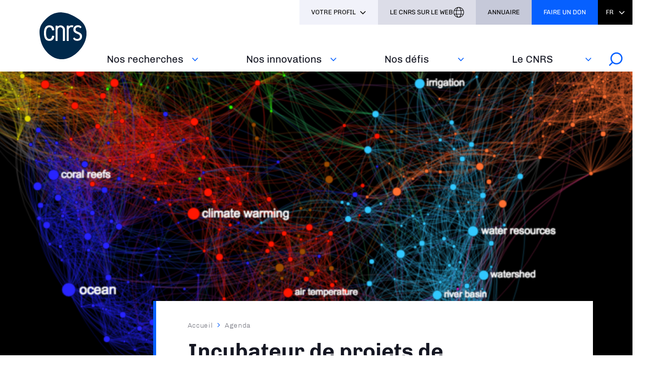

--- FILE ---
content_type: text/html; charset=UTF-8
request_url: https://www.cnrs.fr/fr/evenement/incubateur_mediation
body_size: 43710
content:
<!DOCTYPE html>
<html lang="fr" dir="ltr" prefix="og: https://ogp.me/ns#">
  <head>
<script type="text/javascript">
(function(){
window["loaderConfig"] = "/TSPD/?type=21";
})();

</script>

<script type="text/javascript" src="/TSPD/?type=18"></script>

        <!-- Matomo Tag Manager -->
    <script type="text/javascript">
      window._mtm = window._mtm || [];
      window._mtm.push({'mtm.startTime': (new Date().getTime()), 'event': 'mtm.Start'});
      (function() {
        var d=document, g=d.createElement('script'), s=d.getElementsByTagName('script')[0];
        g.type='text/javascript'; g.async=true; g.src='https://www.statistiques.cnrs.fr/js/container_OYTiSMwj.js'; s.parentNode.insertBefore(g,s);
      })();
    </script>
    <!-- End Matomo Tag Manager -->
        <meta charset="utf-8" />
<noscript><style>form.antibot * :not(.antibot-message) { display: none !important; }</style>
</noscript><script type="text/javascript">
  var _paq = window._paq || [];

  _paq.push([function() {
var self = this;
function getOriginalVisitorCookieTimeout() {
 var now = new Date(),
 nowTs = Math.round(now.getTime() / 1000),
 visitorInfo = self.getVisitorInfo();
 var createTs = parseInt(visitorInfo[2]);
 var cookieTimeout = 33696000; // 13 mois en secondes
 var originalTimeout = createTs + cookieTimeout - nowTs;
 return originalTimeout;
}
this.setVisitorCookieTimeout( getOriginalVisitorCookieTimeout() );
}]);

  /* tracker methods like "setCustomDimension" should be called before "trackPageView" */
  _paq.push(['trackPageView']);
  _paq.push(['enableLinkTracking']);
  (function() {
    var u="//statistiques.cnrs.fr/";
    _paq.push(['setTrackerUrl', u+'matomo.php']);
    _paq.push(['setSiteId', '1']);
    var d=document, g=d.createElement('script'), s=d.getElementsByTagName('script')[0];
    g.type='text/javascript'; g.async=true; g.defer=true; g.src=u+'matomo.js'; s.parentNode.insertBefore(g,s);
  })();</script>
<meta name="description" content="Dans le cadre du dispositif Com’Lab, la direction de la communication du CNRS et l’AMCSTI lancent un incubateur de médiation scientifique portant sur une thématique annuelle. Les Systèmes Complexes ont été choisis comme thématique de l’année 2018-2019." />
<meta name="robots" content="index, follow" />
<link rel="canonical" href="https://www.cnrs.fr/fr/evenement/incubateur_mediation" />
<link rel="image_src" href="https://www.cnrs.fr/sites/default/files/styles/article/public/image/Banner-AAP-CNRS-1500x430.png?itok=8Cixu2_4" />
<meta property="og:site_name" content="CNRS" />
<meta property="og:type" content="Événement" />
<meta property="og:url" content="https://www.cnrs.fr/fr/evenement/incubateur_mediation" />
<meta property="og:title" content="Incubateur de projets de médiation scientifique sur les systèmes complexes" />
<meta property="og:description" content="Dans le cadre du dispositif Com’Lab, la direction de la communication du CNRS et l’AMCSTI lancent un incubateur de médiation scientifique portant sur une thématique annuelle. Les Systèmes Complexes ont été choisis comme thématique de l’année 2018-2019." />
<meta property="og:image" content="https://www.cnrs.fr/sites/default/files/image/Banner-AAP-CNRS-1500x430.png" />
<meta property="og:image:url" content="https://www.cnrs.fr/sites/default/files/styles/article/public/image/Banner-AAP-CNRS-1500x430.png?itok=8Cixu2_4" />
<meta property="fb:app_id" content="912338625489846" />
<meta name="twitter:card" content="summary_large_image" />
<meta name="twitter:title" content="Incubateur de projets de médiation scientifique sur les systèmes complexes | CNRS" />
<meta name="twitter:site" content="@CNRS" />
<meta name="twitter:description" content="Dans le cadre du dispositif Com’Lab, la direction de la communication du CNRS et l’AMCSTI lancent un incubateur de médiation scientifique portant sur une thématique annuelle. Les Systèmes Complexes ont été choisis comme thématique de l’année 2018-2019." />
<meta name="twitter:url" content="https://www.cnrs.fr/fr/evenement/incubateur_mediation" />
<meta name="twitter:image" content="https://www.cnrs.fr/sites/default/files/styles/article/public/image/Banner-AAP-CNRS-1500x430.png?itok=8Cixu2_4" />
<meta name="google-site-verification" content="JmSEzu5Tq57DFbCkMU7E1VuY4dK3LKrFAykFBlCFtVA" />
<meta name="Generator" content="Drupal 10 (https://www.drupal.org)" />
<meta name="MobileOptimized" content="width" />
<meta name="HandheldFriendly" content="true" />
<meta name="viewport" content="width=device-width, initial-scale=1.0" />
<link rel="icon" href="/themes/custom/cnrs/favicon.ico" type="image/vnd.microsoft.icon" />
<link rel="alternate" hreflang="fr" href="https://www.cnrs.fr/fr/evenement/incubateur_mediation" />

    <title>Incubateur de projets de médiation scientifique sur les systèmes complexes | CNRS</title>
    <link rel="stylesheet" media="all" href="/sites/default/files/css/css_Um7l-VYFIYyUj8xo5UD5rwB9TACMNhcNpI_-wypDIjo.css?delta=0&amp;language=fr&amp;theme=cnrs&amp;include=eJxNjWsSgzAIhC-UCUfqYII1UxIcwKo9fdNqH3_gW2CXxGi2w4BGIR1cyQyvZB_dJPddUzuvXmQTKuWQhEUH2SDTiAt7Hyh1g1bk8qBAm3NpN8i6zMjxlGEU8SZOBl8K8yQutpaZ4IeRJSEH282pHu-9h1yUrMfDH8ejhXuh1eBdY5W8MD0BCPBYzg" />
<link rel="stylesheet" media="all" href="/sites/default/files/css/css_o8a64Qo95jEM6brDch2ylWWy5hfLQClRt0eJpImWzcs.css?delta=1&amp;language=fr&amp;theme=cnrs&amp;include=eJxNjWsSgzAIhC-UCUfqYII1UxIcwKo9fdNqH3_gW2CXxGi2w4BGIR1cyQyvZB_dJPddUzuvXmQTKuWQhEUH2SDTiAt7Hyh1g1bk8qBAm3NpN8i6zMjxlGEU8SZOBl8K8yQutpaZ4IeRJSEH282pHu-9h1yUrMfDH8ejhXuh1eBdY5W8MD0BCPBYzg" />
<link rel="stylesheet" media="all" href="/sites/default/files/css/css_f_66RY8HCbQgndWTozWTTEJ3vGgGyuMtkthu8QQqlRg.css?delta=2&amp;language=fr&amp;theme=cnrs&amp;include=eJxNjWsSgzAIhC-UCUfqYII1UxIcwKo9fdNqH3_gW2CXxGi2w4BGIR1cyQyvZB_dJPddUzuvXmQTKuWQhEUH2SDTiAt7Hyh1g1bk8qBAm3NpN8i6zMjxlGEU8SZOBl8K8yQutpaZ4IeRJSEH282pHu-9h1yUrMfDH8ejhXuh1eBdY5W8MD0BCPBYzg" />
<link rel="stylesheet" media="all" href="/sites/default/files/css/css_zZ7PFFTXhfVgv-dbw81AmMfSrgzDs6M7GcDqmLW7dzU.css?delta=3&amp;language=fr&amp;theme=cnrs&amp;include=eJxNjWsSgzAIhC-UCUfqYII1UxIcwKo9fdNqH3_gW2CXxGi2w4BGIR1cyQyvZB_dJPddUzuvXmQTKuWQhEUH2SDTiAt7Hyh1g1bk8qBAm3NpN8i6zMjxlGEU8SZOBl8K8yQutpaZ4IeRJSEH282pHu-9h1yUrMfDH8ejhXuh1eBdY5W8MD0BCPBYzg" />
<link rel="stylesheet" media="all" href="/sites/default/files/css/css_cAruVCfuN892LH06CvP2nT1LmZX-NBvT7SxXCcrf2xA.css?delta=4&amp;language=fr&amp;theme=cnrs&amp;include=eJxNjWsSgzAIhC-UCUfqYII1UxIcwKo9fdNqH3_gW2CXxGi2w4BGIR1cyQyvZB_dJPddUzuvXmQTKuWQhEUH2SDTiAt7Hyh1g1bk8qBAm3NpN8i6zMjxlGEU8SZOBl8K8yQutpaZ4IeRJSEH282pHu-9h1yUrMfDH8ejhXuh1eBdY5W8MD0BCPBYzg" />
<link rel="stylesheet" media="print" href="/sites/default/files/css/css_YLZaIkZr_Wn3j0RK2qQ_9GmctZHte2EQOQTJ54esFPg.css?delta=5&amp;language=fr&amp;theme=cnrs&amp;include=eJxNjWsSgzAIhC-UCUfqYII1UxIcwKo9fdNqH3_gW2CXxGi2w4BGIR1cyQyvZB_dJPddUzuvXmQTKuWQhEUH2SDTiAt7Hyh1g1bk8qBAm3NpN8i6zMjxlGEU8SZOBl8K8yQutpaZ4IeRJSEH282pHu-9h1yUrMfDH8ejhXuh1eBdY5W8MD0BCPBYzg" />
<link rel="stylesheet" media="all" href="/sites/default/files/css/css_K2eY2aFs3JCXtciFNpgaNMiNZu6LGDcvngTkpcJCj5Y.css?delta=6&amp;language=fr&amp;theme=cnrs&amp;include=eJxNjWsSgzAIhC-UCUfqYII1UxIcwKo9fdNqH3_gW2CXxGi2w4BGIR1cyQyvZB_dJPddUzuvXmQTKuWQhEUH2SDTiAt7Hyh1g1bk8qBAm3NpN8i6zMjxlGEU8SZOBl8K8yQutpaZ4IeRJSEH282pHu-9h1yUrMfDH8ejhXuh1eBdY5W8MD0BCPBYzg" />

    
  </head>
  <body class="path-node page-node-type-event">
        <a href="#main-content" class="visually-hidden focusable skip-link">
      Aller au contenu principal
    </a>
    
      <div class="dialog-off-canvas-main-canvas" data-off-canvas-main-canvas>
    <div class="layout-container">

	<header >
		<div class="inner">
			<div class="header-page">  <div class="region region-header-page-title">
    <div id="block-pageheadertitle" class="block block-cnrs-common block-page-header-title-block">
  
    
      <span>Incubateur de projets de médiation scientifique sur les systèmes…</span>
  </div>

  </div>
</div>
			<div class="header-rwd">  <div class="region region-header-rwd">
    <div class="language-switcher-language-url block block-cnrs-common block-cnrs-language-blocklanguage-interface" id="block-selecteurdelangue-2">
  
    
      <ul class="links"><li hreflang="fr" data-drupal-link-system-path="node/2908" class="fr is-active" aria-current="page"><a href="/fr/evenement/incubateur_mediation" class="language-link is-active" hreflang="fr" data-drupal-link-system-path="node/2908">Fr</a></li><li hreflang="en" data-drupal-link-system-path="node/2908" class="en"><a href="/en/node/2908" class="language-link" hreflang="en" data-drupal-link-system-path="node/2908">En</a></li></ul>
  </div>
<div id="block-cnrsheadersearch" class="block block-cnrs-search block-cnrs-header-search">
  
    
      <div class="header-search">
  <a href="/fr/search">
    <span>Rechercher</span>
    <img src="/themes/custom/cnrs/img/icons/search.svg" alt="Rechercher">
  </a>
</div>

  </div>

  </div>
</div>
			<div class="burger">Menu</div>
			  <div class="region region-header">
    <div id="block-logo" class="block block-iptools block-iptools-logo">
  
    
    <div id="logo" >
    <a href="/fr" title="Accueil" rel="home">
              <img class="logo-main" src="/sites/default/files/logo/logo.svg" width="115" height="115" alt="Accueil">
                </a>
  </div>
</div>

  </div>

			<div id="menu">
          <div class="region region-menu">
    <nav role="navigation" aria-labelledby="block-navigationprincipale-2-menu" id="block-navigationprincipale-2" class="block block-menu navigation menu--main">
            
  <h2 class="visually-hidden" id="block-navigationprincipale-2-menu">Navigation principale</h2>
  

        
              <ul class="menu">
                                  <li class="menu-item">
                          <a href="/fr" data-drupal-link-system-path="&lt;front&gt;">Accueil</a>
                                  </li>
                            <li class="menu-item menu-item--expanded">
                          <div class="menu-item__wrapper">
                <a href="/fr/nos-recherches" title="Nos recherches, nos disciplines et coopérations" class="menu-item__link">Nos recherches</a>
                <button class="menu-item__button js-toggle-nav" aria-expanded="false"><span class="out">Voir aussi</span></button>
              </div>
                                                      <ul class="menu">
                                    <li class="menu-item">
                          <a href="/fr/nos-recherches/cooperations" data-drupal-link-system-path="node/8007">Coopérations</a>
                                  </li>
                            <li class="menu-item">
                          <a href="/fr/nos-recherches/disciplines" data-drupal-link-system-path="node/8006">Disciplines</a>
                                  </li>
                            <li class="menu-item menu-item--collapsed">
                          <a href="/fr/nos-recherches/france-2030" data-drupal-link-system-path="node/8918">France 2030</a>
                                  </li>
                            <li class="menu-item">
                          <a href="/fr/nos-recherches/evaluation" data-drupal-link-system-path="node/8008">Evaluation</a>
                                  </li>
                            <li class="menu-item menu-item--collapsed">
                          <a href="/fr/nos-recherches/expertise-scientifique-collective" data-drupal-link-system-path="node/8009">Expertise scientifique collective</a>
                                  </li>
              </ul>
      
                      </li>
                            <li class="menu-item menu-item--expanded">
                          <div class="menu-item__wrapper">
                <a href="/fr/nos-innovations" title="L'innovation au CNRS ; protéger, entreprendre et coconstruire" class="menu-item__link">Nos innovations</a>
                <button class="menu-item__button js-toggle-nav" aria-expanded="false"><span class="out">Voir aussi</span></button>
              </div>
                                                      <ul class="menu">
                                    <li class="menu-item">
                          <a href="https://www.cnrs.fr/fr/nos-innovations/proteger" rel="noreferrer">Protéger</a>
                                  </li>
                            <li class="menu-item">
                          <a href="/fr/nos-innovations/entreprendre" data-drupal-link-system-path="node/8010">Entreprendre</a>
                                  </li>
                            <li class="menu-item">
                          <a href="https://www.cnrs.fr/fr/nos-innovations/co-constuire" rel="noreferrer">Coconstruire</a>
                                  </li>
              </ul>
      
                      </li>
                            <li class="menu-item menu-item--expanded">
                          <div class="menu-item__wrapper">
                <a href="/fr/nos-defis" title="Défis sociétaux, développement durable et programmes nationaux" class="menu-item__link">Nos défis‎</a>
                <button class="menu-item__button js-toggle-nav" aria-expanded="false"><span class="out">Voir aussi</span></button>
              </div>
                                                      <ul class="menu">
                                    <li class="menu-item">
                          <a href="/fr/nos-defis/defis-transverses" data-drupal-link-system-path="node/9496">Défis transverses</a>
                                  </li>
                            <li class="menu-item">
                          <a href="/fr/nos-defis/transition-environnementale" data-drupal-link-system-path="node/8012">Transition environnementale</a>
                                  </li>
                            <li class="menu-item menu-item--collapsed">
                          <a href="/fr/nos-defis/partage-des-savoirs" data-drupal-link-system-path="node/8897">Partage des savoirs</a>
                                  </li>
                            <li class="menu-item">
                          <a href="/fr/nos-defis/science-ouverte" data-drupal-link-system-path="node/8900">Science ouverte</a>
                                  </li>
              </ul>
      
                      </li>
                            <li class="menu-item menu-item--expanded">
                          <div class="menu-item__wrapper">
                <a href="https://www.cnrs.fr/fr/le-cnrs" title="Les missions, responsabilités et distinctions du CNRS" class="menu-item__link">Le CNRS</a>
                <button class="menu-item__button js-toggle-nav" aria-expanded="false"><span class="out">Voir aussi</span></button>
              </div>
                                                      <ul class="menu">
                                    <li class="menu-item">
                          <a href="https://www.cnrs.fr/fr/le-cnrs/missions" rel="noreferrer">Missions</a>
                                  </li>
                            <li class="menu-item menu-item--collapsed">
                          <a href="/fr/le-cnrs/responsabilites" data-drupal-link-system-path="node/8016">Responsabilités</a>
                                  </li>
                            <li class="menu-item">
                          <a href="/fr/le-cnrs/organisation" data-drupal-link-system-path="node/8028">Organisation</a>
                                  </li>
                            <li class="menu-item">
                          <a href="/fr/le-cnrs/europe-et-international" data-drupal-link-system-path="node/8022">Europe et international</a>
                                  </li>
                            <li class="menu-item">
                          <a href="/fr/le-cnrs/distinctions" data-drupal-link-system-path="node/8029">Distinctions</a>
                                  </li>
              </ul>
      
                      </li>
              </ul>
      

  <div id="block-cnrsheadersearch-2" class="block block-cnrs-search block-cnrs-header-search">
  
    
      <div class="header-search">
  <a href="/fr/search">
    <span>Rechercher</span>
    <img src="/themes/custom/cnrs/img/icons/search.svg" alt="Rechercher">
  </a>
</div>

  </div>
</nav>

  </div>

				<div id="header-top">
            <div class="region region-menu-top">
    <div aria-haspopup="true" aria-expanded="false" tabindex="0" aria-labelledby="block-cnrs-votreprofil-2-menu" id="block-profile"  id="block-cnrs-votreprofil-2" class="block block-menu navigation menu--votre-profil profile-dropdown block-cnrs-common">
      <ul class="links" role="menu">
      <li role="none">
        <div class="is-active">Votre profil</div>
      </li>
      
                    <li class="text-black" role="none">
        <a href="https://www.cnrs.fr/fr/presse" role="menuitem" rel="noreferrer">Presse</a>
      </li>
                <li class="text-black" role="none">
        <a href="https://carrieres.cnrs.fr/" target="_blank" title="Tout savoir sur le recrutement au CNRS" role="menuitem" rel="noopener noreferrer">Recrutement</a>
      </li>
                <li class="text-black" role="none">
        <a href="https://www.cnrs.fr/fr/entreprises" title="L&#039;innovation au CNRS" role="menuitem" rel="noreferrer">Entreprises</a>
      </li>
                <li class="text-black" role="none">
        <a href="https://www.cnrs.fr/fr/interne" title="Outils internes et élections" role="menuitem" rel="noreferrer">Interne</a>
      </li>
      


    </ul>
  </div>
<div id="block-cnrsheaderontheweb" class="block block-cnrs-ontheweb block-cnrs-header-ontheweb">
  
    
      <div class="header-link">
  <a href="/fr/cbox/ontheweb" class="colorbox">Le CNRS sur le web</a>
</div>

  </div>
<div id="block-cnrs-cnrsdirectory" class="block block-cnrs-common block-cnrs-directory">
  
    
      <a href="https://annuaire.cnrs.fr/" target="_blank" rel="noopener noreferrer">Annuaire</a>
  </div>
<div id="block-cnrsfoundationlogo" class="block block-cnrs-common block-cnrs-foundation">
  
    
      <a href="https://fondation-cnrs.org/faire-un-don/" target="_blank" rel="noopener noreferrer">Faire un don</a>
  </div>
<div class="language-switcher-language-url block block-cnrs-common block-cnrs-language-blocklanguage-interface" id="block-selecteurdelangue">
  
    
      <ul class="links"><li hreflang="fr" data-drupal-link-system-path="node/2908" class="fr is-active" aria-current="page"><a href="/fr/evenement/incubateur_mediation" class="language-link is-active" hreflang="fr" data-drupal-link-system-path="node/2908">Fr</a></li><li hreflang="en" data-drupal-link-system-path="node/2908" class="en"><a href="/en/node/2908" class="language-link" hreflang="en" data-drupal-link-system-path="node/2908">En</a></li></ul>
  </div>

  </div>

				</div>
			</div>
		</div>
	</header>

			<main role="main">
      <a id="main-content" tabindex="-1"></a>      			
			  <div class="region region-content">
    <div data-drupal-messages-fallback class="hidden"></div>
<div id="block-contenudelapageprincipale-2" class="block block-system block-system-main-block">
  
    
      




<section class="node article top node--type-event node--view-mode-full">
  <div class="slide" style="background-image: url(/sites/default/files/styles/article_top/public/image/Banner-AAP-CNRS-1500x430.png?itok=9BZrEUXx);" ></div>
  <div class="inner">
    <div class="left-column">
                    <div class="button">
          
            <div class="field field--name-field-event-registratio-digitick field--type-link field--label-hidden field__item"><a href="https://iscpif.fr/incubateur_mediation_cnrs/aap/" target="_blank" rel="noopener noreferrer">Participez</a></div>
      
        </div>
            <div class="bloc zoom-widget">
        <div class="content"><a href="javascript:;" class="changer" id="text_resize_decrease"><sup>-</sup>A</a> <a href="javascript:;" class="changer" id="text_resize_increase"><sup>+</sup>A</a><div id="text_resize_clear"></div></div>

      </div>
      
      <div class="sharing bloc">
        <div class="bloc-title">Partager ce contenu</div>
        <div class="item-list"><ul><li><a href="https://bsky.app/intent/compose?text=https%3A//www.cnrs.fr/fr/evenement/incubateur_mediation" class="bluesky newwindow" target="_blank" rel="noopener noreferrer">Share on Bluesky</a></li><li><a href="https://twitter.com/intent/tweet?url=https%3A//www.cnrs.fr/fr/evenement/incubateur_mediation" class="twitter newwindow" target="_blank" rel="noopener noreferrer">Partager sur Twitter</a></li><li><a href="https://www.linkedin.com/sharing/share-offsite?url=https%3A//www.cnrs.fr/fr/evenement/incubateur_mediation" class="linkedin newwindow" target="_blank" rel="noopener noreferrer">Share on Linkedin</a></li><li><a href="https://www.facebook.com/sharer/sharer.php?u=https%3A//www.cnrs.fr/fr/evenement/incubateur_mediation" class="facebook newwindow" target="_blank" rel="noopener noreferrer">Partager sur Facebook</a></li><li><a href="mailto:your_friend@here.com?subject=Look%20this%20%21&amp;body=Look%20this%20%21%20https%3A//www.cnrs.fr/fr/evenement/incubateur_mediation" class="email" target="_blank" rel="noopener noreferrer">Send by mail</a></li><li><a href="https://www.cnrs.fr/fr/evenement/incubateur_mediation" class="link copy" target="_blank" rel="noopener noreferrer">https://www.cnrs.fr/fr/evenement/incubateur_mediation</a></li></ul></div>
      </div>
      <div class="bloc">
        <div class="bloc-title">Imprimer</div>
        <div class="print">
          <div class="item-list"><ul><li><a href="https://www.cnrs.fr/fr/evenement/incubateur_mediation" class="print" target="_blank" rel="noopener noreferrer">https://www.cnrs.fr/fr/evenement/incubateur_mediation</a></li></ul></div>
        </div>
      </div>
      
      
    </div>
    <div class="main-column">
        <nav class="breadcrumb" role="navigation" aria-labelledby="system-breadcrumb">
    <h2 id="system-breadcrumb" class="visually-hidden">Fil d'Ariane</h2>
    <ol>
          <li>
                  <a href="/fr" class="">Accueil</a>
              </li>
          <li>
                  <a href="/fr/agenda" class="">Agenda</a>
              </li>
        </ol>
  </nav>

      
      <h1><span class="field field--name-title field--type-string field--label-hidden">Incubateur de projets de médiation scientifique sur les systèmes complexes</span>
</h1>
      

                    <div class="button">
          
            <div class="field field--name-field-event-registratio-digitick field--type-link field--label-hidden field__item"><a href="https://iscpif.fr/incubateur_mediation_cnrs/aap/" target="_blank" rel="noopener noreferrer">Participez</a></div>
      
        </div>
      
      <div class="add-on">
        <div class="event-info">
          <div class="event-date">
  <div>  Du   <time datetime="2018-09-17T12:00:00Z" class="datetime">lun. 17.09.2018</time>
 
    <span class="event-hours">
                              
          </span>
  </div>
    
    <div>au <time datetime="2019-07-01T12:00:00Z" class="datetime">lun. 01.07.2019</time>
 
    <span class="event-hours">
                              
            
    </span>
  </div>
   
</div>          <div class="event-adress"><span>Siège du CNRS</span> 3, rue Michel-Ange 75016 Paris</div>
        </div>
        <div class="tag-related">
          
      <div class="field field--name-field-event-type field--type-entity-reference field--label-hidden field__items">
              <div class="field__item">Appel à participation</div>
          </div>
  
        </div>
      </div>


      <div class="rwd_bloc_container">
        <div class="sharing bloc">
          <div class="item-list"><ul><li><a href="https://bsky.app/intent/compose?text=https%3A//www.cnrs.fr/fr/evenement/incubateur_mediation" class="bluesky newwindow" target="_blank" rel="noopener noreferrer">Share on Bluesky</a></li><li><a href="https://twitter.com/intent/tweet?url=https%3A//www.cnrs.fr/fr/evenement/incubateur_mediation" class="twitter newwindow" target="_blank" rel="noopener noreferrer">Partager sur Twitter</a></li><li><a href="https://www.linkedin.com/sharing/share-offsite?url=https%3A//www.cnrs.fr/fr/evenement/incubateur_mediation" class="linkedin newwindow" target="_blank" rel="noopener noreferrer">Share on Linkedin</a></li><li><a href="https://www.facebook.com/sharer/sharer.php?u=https%3A//www.cnrs.fr/fr/evenement/incubateur_mediation" class="facebook newwindow" target="_blank" rel="noopener noreferrer">Partager sur Facebook</a></li><li><a href="mailto:your_friend@here.com?subject=Look%20this%20%21&amp;body=Look%20this%20%21%20https%3A//www.cnrs.fr/fr/evenement/incubateur_mediation" class="email" target="_blank" rel="noopener noreferrer">Send by mail</a></li><li><a href="https://www.cnrs.fr/fr/evenement/incubateur_mediation" class="link copy" target="_blank" rel="noopener noreferrer">https://www.cnrs.fr/fr/evenement/incubateur_mediation</a></li></ul></div>
        </div>
        <div class="bloc zoom-widget">
          <div class="content"><a href="javascript:;" class="changer" id="text_resize_decrease"><sup>-</sup>A</a> <a href="javascript:;" class="changer" id="text_resize_increase"><sup>+</sup>A</a><div id="text_resize_clear"></div></div>

        </div>
      </div>

      <div class="anchor-link">
        
      </div>

      <div class="introduction">
        
            <div class="clearfix text-formatted field field--name-body field--type-text-with-summary field--label-hidden field__item"><div class="tex2jax_process"><p><span><span><span>Dans le cadre du dispositif Com’Lab, la direction de la communication du CNRS et l’AMCSTI lancent un incubateur de médiation scientifique portant sur une thématique annuelle. Les Systèmes Complexes ont été choisis comme thématique de l’année 2018-2019.</span></span></span></p>

<p><span><span><span>L’objectif est d’encourager la collaboration à l’échelle nationale entre organismes de recherche et centres de culture scientifique et d’accompagner sur un an la conception et l’implémentation de projets de médiation innovants et grand public.</span></span></span></p>

<ul>
</ul></div></div>
      
      </div>

      <div class="highlight">
        
      </div>

              
      <div class="field field--name-field-entity-block field--type-entity-reference field--label-hidden field__items">
              <div class="field__item">
<div class="block-description">
  
            <div class="clearfix text-formatted field field--name-field-descriptive field--type-text-long field--label-hidden field__item"><div class="tex2jax_process"><p><strong>L'incubateur c'est :</strong></p>

<ul>
	<li><span><span><span><span><span><span>Un structure d’accompagnement de projets de création en médiation scientifique.</span></span></span></span></span></span></li>
	<li><span><span><span><span><span><span>Un espace de co-construction associant chercheurs.euses et médiateurs.trices.</span></span></span></span></span></span></li>
	<li><span><span><span><span><span><span>Une expérimentation sur un temps long pour une production in fine.</span></span></span></span></span></span></li>
</ul>

<p><span><span><span><strong><span><span>Ses objectifs :</span></span></strong></span></span></span></p>

<ul>
	<li><span><span><span><span><span><span>Interdisciplinarité, originalité, adaptabilité, itinérance des projets.</span></span></span></span></span></span></li>
	<li><span><span><span><span><span><span>Créer une initiative de médiation co-construite par des scientifiques, des médiateurs.trices, des communicants.tes…</span></span></span></span></span></span></li>
	<li><span><span><span><span><span><span>Restituer les problématiques actuelles de la recherche.</span></span></span></span></span></span></li>
	<li><span><span><span><span><span><span>Produire un résultat original dans sa forme, son mode de narration, son déploiement territorial et/ou numérique.</span></span></span></span></span></span></li>
	<li><span><span><span><span><span><span>Viser un public large et non spécialiste, en privilégiant les publics les plus éloignés des lieux de culture.</span></span></span></span></span></span></li>
</ul>

<p><span><span><span><strong><span><span>Calendrier :&nbsp;</span></span></strong></span></span></span></p>

<ul>
	<li><span><span><span><span><strong><span><span>17 septembre 2018 :&nbsp;</span></span></strong><span><span>Fin de l’appel</span></span></span></span></span></span></li>
	<li><span><span><span><span><strong><span><span>19 Octobre 2018 :</span></span></strong><span><span>&nbsp;1e réunion d’équipe à Paris</span></span></span></span></span></span></li>
	<li><span><span><span><span><strong><span><span>Novembre 2018 :</span></span></strong><span><span>&nbsp;2e réunion d’équipe à Paris</span></span></span></span></span></span></li>
	<li><span><span><span><span><strong><span><span>Janvier-mai 2019 :</span></span></strong><span><span> Calendrier des rencontres adapté en fonction des attentes et des besoins</span></span></span></span></span></span></li>
	<li><span><span><span><span><strong><span><span>Juin 2019 :</span></span></strong><span><span> Présentation des projets au Forum des NIMS</span></span></span></span></span></span></li>
	<li><span><span><span><span><strong><span><span>Juillet 2019 :</span></span></strong><span><span> Présentation des projets au Congrès de l’Amcsti</span></span></span></span></span></span></li>
</ul>

<p><span><span><span><strong><span><span><span>Le fonctionnement</span></span></span></strong></span></span></span></p>

<p><span><span><span><strong><span><span>L’Incubateur de médiation scientifique est une expérimentation menée par le CNRS, l’Amcsti et l’Institut des Systèmes Complexes de Paris IdF.</span></span></strong></span></span></span></p>

<p><span><span><span><strong><span><span>L’équipe projet </span></span></strong><span><span>en gère le fonctionnement général :</span></span></span></span></span></p>

<ul>
	<li><span><span><span><span><span><span>organisation des différentes réunions et animations ;</span></span></span></span></span></span></li>
	<li><span><span><span><span><span><span>gestion de l’avancée des projets, des interventions extérieures, des demandes de collaborations, etc. ;</span></span></span></span></span></span></li>
	<li><span><span><span><span><span><span>prise en charge des frais d’organisation et de bouche (hors missions) ;</span></span></span></span></span></span></li>
	<li><span><span><span><span><span><span>accompagnement des projets créés : recherche de financements, aide à la réalisation, communication.</span></span></span></span></span></span></li>
</ul>

<p><span><span><span><strong><span><span>Les participants :</span></span></strong></span></span></span></p>

<ul>
	<li><span><span><span><span><span><span>s’engagent dans la durée (projet de 9 mois) ;</span></span></span></span></span></span></li>
	<li><span><span><span><span><span><span>seront réunis en équipes de travail mixtes (scientifiques, médiateurs.trices, communicants.tes…) ;</span></span></span></span></span></span></li>
	<li><span><span><span><span><span><span>se rassembleront une fois par mois sur Paris au premier trimestre&nbsp;; pour les mois suivants, le rythme sera fixé en fonction des besoins et des attentes ;</span></span></span></span></span></span></li>
	<li><span><span><span><span><span><span>devront présenter leurs projets en juin 2019.</span></span></span></span></span></span></li>
</ul>

<p><span><span><span><strong><span><span><span>Les systèmes complexes</span></span></span></strong></span></span></span></p>

<p><span><span><span><span><span>La recherche systèmes complexes est une approche interdisciplinaire dont les problématiques sont au cœur des débats sciences et société : réseaux d’influence sur Twitter, fonctionnement des algorithmes Google, avènement des <em>smart cities</em> et objets connectés, durabilité des écosystèmes, biotechnologie, mémoire collective…</span></span></span></span></span></p>

<p><span><span><span><span><span>Pourtant, en dépit de l’intérêt des médias, du public et des collectivités territoriales pour ces problématiques, il y a peu d’initiatives de vulgarisation et de médiation des systèmes complexes à destination du grand public.</span></span></span></span></span></p>

<p><span><span><span><span><span>Avec cet appel à participation, nous souhaitons proposer aux chercheurs·ses systèmes complexes et aux professionnels.elles de la culture scientifique de relever le défi suivant : vulgariser la complexité, et ainsi donner à tous les clés pour mieux comprendre et appréhender la complexité des systèmes qui nous entourent.</span></span></span></span></span></p></div></div>
      
</div>
</div>
          </div>
  
      
      

      
    </div>

    <div class="right-column"></div>

  </div>
</section>

<section id="partner">
  <div class="inner">
          <h2 class="bloc-title">Partenaires</h2>
        <div class="section-elements">
      
      <div class="field field--name-field-partners field--type-entity-reference field--label-hidden field__items">
              <div class="field__item">
<div class="partner-bloc node node--type-partner node--view-mode-teaser">
      <a target="_blank" href="https://www.amcsti.fr/fr/">
      <span>
        <img loading="lazy" src="/sites/default/files/styles/see_more/public/image/amcsti-180x180.jpg?itok=nstgY04k" width="325" height="325" alt="Logo Amcsti" class="image-style-see-more" />



    </span>
  </a>
</div>

</div>
              <div class="field__item">
<div class="partner-bloc node node--type-partner node--view-mode-teaser">
      <a target="_blank" href="https://iscpif.fr/">
      <span>
        <img loading="lazy" src="/sites/default/files/styles/see_more/public/image/Logo-ISC-PIF-jaune-180x180_0.png?itok=ABakcm-C" width="325" height="325" alt="" class="image-style-see-more" />



    </span>
  </a>
</div>

</div>
          </div>
  
    </div>
  </div>
</section>




  </div>

  </div>

		</main>
	
			<footer class="footer" role="contentinfo">
			<div class="inner">
				<div class="home__small-inner footer__content">
            <img src="/themes/custom/cnrs/logo-footer.svg" alt="Accueil" />



          <div class="footer__child">
      
                                          <a href="https://fondation-cnrs.org/" target="_blank" class="link-font link-icon link-icon--ext" title="Faire un don à la Fondation" rel="noopener noreferrer">Fondation CNRS</a>
                                      <a href="https://www.cnrsinnovation.com/" target="_blank" class="link-font link-icon link-icon--ext" title="En savoir plus sur l&#039;innovation au CNRS" rel="noopener noreferrer">CNRS Innovation</a>
                                      <a href="https://www.cnrseditions.fr/" target="_blank" class="link-font link-icon link-icon--ext" title="Découvrir la maison d&#039;édition du CNRS" rel="noopener noreferrer">CNRS Editions</a>
                                      <a href="https://alumni.cnrs.fr/fr/" target="_blank" class="link-font link-icon link-icon--ext" rel="noopener noreferrer">CNRS Alumni</a>
      


  </div>
<div class="footer__child">
  <h3 class="footer__title">Votre profil</h3>

        
                    <li class="text-black" role="none">
        <a href="https://www.cnrs.fr/fr/presse" role="menuitem" rel="noreferrer">Presse</a>
      </li>
                <li class="text-black" role="none">
        <a href="https://carrieres.cnrs.fr/" target="_blank" title="Tout savoir sur le recrutement au CNRS" role="menuitem" rel="noopener noreferrer">Recrutement</a>
      </li>
                <li class="text-black" role="none">
        <a href="https://www.cnrs.fr/fr/entreprises" title="L&#039;innovation au CNRS" role="menuitem" rel="noreferrer">Entreprises</a>
      </li>
                <li class="text-black" role="none">
        <a href="https://www.cnrs.fr/fr/interne" title="Outils internes et élections" role="menuitem" rel="noreferrer">Interne</a>
      </li>
      


  </div>
<div class="footer__child">
        <h3 class="footer__title">Nous suivre</h3>
<ul class="footer__social">
          <li><a href="https://bsky.app/profile/cnrs.fr" target="_blank" class="bluesky" rel="noopener noreferrer">bluesky</a></li>
          <li><a href="https://twitter.com/cnrs?lang=fr%20" target="_blank" class="twitter" rel="noopener noreferrer">twitter</a></li>
          <li><a href="https://www.linkedin.com/company/cnrs/" target="_blank" class="linkedin" rel="noopener noreferrer">linkedin</a></li>
          <li><a href="https://fr-fr.facebook.com/cnrs.fr/" target="_blank" class="facebook" rel="noopener noreferrer">facebook</a></li>
          <li><a href="https://www.instagram.com/cnrs/" target="_blank" class="instagram" rel="noopener noreferrer">instagram</a></li>
          <li><a href="https://www.youtube.com/@CNRS" target="_blank" class="youtube" rel="noopener noreferrer">youtube</a></li>
    </ul>


<a href="/fr/tous-nos-reseaux-sociaux" class="link-font link-icon">Tous nos réseaux sociaux</a>

  </div>


        </div>
			</div>
        
              <ul class="credits">
                    <li class="menu-item">
        <a href="/fr/accessibilite" target="_self" title="Politique d&#039;accessibilité" data-drupal-link-system-path="node/1717" rel="noopener">Accessibilité - non conforme</a>
              </li>
                <li class="menu-item">
        <a href="/fr/credits" title="Crédits du site" data-drupal-link-system-path="node/1685">Crédits</a>
              </li>
                <li class="menu-item">
        <a href="/fr/gestion-des-cookies" data-drupal-link-system-path="node/5633">Gestion des cookies</a>
              </li>
                <li class="menu-item">
        <a href="/fr/rgpd" target="_self" title="Le CNRS protège vos données personnelles (RGPD)" data-drupal-link-system-path="node/3179" rel="noopener">Données personnelles</a>
              </li>
                <li class="menu-item">
        <a href="/fr/mentions-legales" data-drupal-link-system-path="node/1707">Mentions légales</a>
              </li>
        </ul>
  




    </footer>
	
</div>

  </div>

    
    <script type="application/json" data-drupal-selector="drupal-settings-json">{"path":{"baseUrl":"\/","pathPrefix":"fr\/","currentPath":"node\/2908","currentPathIsAdmin":false,"isFront":false,"currentLanguage":"fr"},"pluralDelimiter":"\u0003","suppressDeprecationErrors":true,"axeptio":{"clientId":"6038bc3fd5519d568bc15187","userCookiesDuration":180,"userCookiesSecure":true,"cookiesVersion":"version-cnrs-fr"},"photoswipe":{"options":{"showHideAnimationType":"zoom","showAnimationDuration":333,"hideAnimationDuration":333,"zoomAnimationDuration":333,"maxWidthToAnimate":4000,"easing":"cubic-bezier(.4,0,.22,1)","bgOpacity":0.8,"spacing":0.1,"initialZoomLevel":"fit","secondaryZoomLevel":"2.5","maxZoomLevel":"4","allowPanToNext":true,"loop":true,"wheelToZoom":false,"pinchToClose":true,"clickToCloseNonZoomable":true,"closeOnVerticalDrag":true,"trapFocus":true,"returnFocus":true,"escKey":true,"arrowKeys":true,"imageClickAction":"zoom-or-close","tapAction":"toggle-controls","doubleTapAction":"zoom","bgClickAction":"close","closeTitle":"Fermer","zoomTitle":"Zoom","arrowPrevTitle":"Pr\u00e9c\u00e9dent","arrowNextTitle":"Suivant","indexIndicatorSep":" \/ ","errorMsg":"The image could not be loaded.","preload":[1,2],"preloaderDelay":2000,"mainClass":"photoswipemainclass"}},"data":{"extlink":{"extTarget":true,"extTargetAppendNewWindowLabel":"(opens in a new window)","extTargetNoOverride":true,"extNofollow":false,"extTitleNoOverride":false,"extNoreferrer":false,"extFollowNoOverride":false,"extClass":"ext","extLabel":"(le lien est externe)","extImgClass":false,"extSubdomains":false,"extExclude":"","extInclude":"","extCssExclude":".sharing .item-list","extCssInclude":"","extCssExplicit":".main-column .field, .tender-list-bloc h2, .tender-list-bloc .field, .header-menu .menu-item, .footer-nav ul.menu, .view-research .item-list, .join .link-all,  #mag-slide .items .link-all, .left-column .links-related, .other-resources .item-list, .press_slide__main .media-link, .press_slide__main .visual-link, #news-list .link-all","extAlert":false,"extAlertText":"This link will take you to an external web site. We are not responsible for their content.","extHideIcons":false,"mailtoClass":"0","telClass":"tel","mailtoLabel":"(link sends email)","telLabel":"(link is a phone number)","extUseFontAwesome":false,"extIconPlacement":"append","extPreventOrphan":false,"extFaLinkClasses":"ext","extFaMailtoClasses":"fa fa-envelope-o","extAdditionalLinkClasses":"","extAdditionalMailtoClasses":"","extAdditionalTelClasses":"","extFaTelClasses":"fa fa-phone","whitelistedDomains":[],"extExcludeNoreferrer":""}},"field_group":{"cnrs_section":{"mode":"default","context":"view","settings":{"id":"partner","classes":"","element":"","show_label":"1","label_element":"","attributes":"","effect":"","speed":"slow"}}},"mathjax":{"config_type":0,"config":{"tex2jax":{"inlineMath":[["$","$"],["\\(","\\)"]],"processEscapes":"true"},"showProcessingMessages":"false","messageStyle":"none"}},"text_resize":{"text_resize_scope":"main","text_resize_minimum":8,"text_resize_maximum":24,"text_resize_line_height_allow":false,"text_resize_line_height_min":null,"text_resize_line_height_max":null},"colorbox":{"opacity":"0.85","current":"{current} sur {total}","previous":"\u00ab Pr\u00e9c.","next":"Suivant \u00bb","close":"Fermer","maxWidth":"98%","maxHeight":"98%","fixed":true,"mobiledetect":true,"mobiledevicewidth":"480px"},"user":{"uid":0,"permissionsHash":"0162fc16cdcb29b8ba53bb931a599005c8c635665e626f3d872c067244581883"}}</script>
<script src="/sites/default/files/js/js_DwNnPupZtSKwWD3J4zpVrAikGFZqR5kQ6fZe61yTXtU.js?scope=footer&amp;delta=0&amp;language=fr&amp;theme=cnrs&amp;include=[base64]"></script>
<script src="https://player.ausha.co/ausha-player.js"></script>
<script src="/sites/default/files/js/js_8FtM78CLfv_GI1Qn-uq3luf9GI5o6DXpBDyChoIYQQY.js?scope=footer&amp;delta=2&amp;language=fr&amp;theme=cnrs&amp;include=[base64]"></script>
<script src="/sites/default/files/js/js_bydMm0w9k6dFV7bBNXHNi_pMSVvu0m0Mfqr8QY_1IHk.js?scope=footer&amp;delta=3&amp;language=fr&amp;theme=cnrs&amp;include=[base64]"></script>
<script src="/sites/default/files/js/js_uofrYn3PnOTAleSITPIzw-aHf_5V7YglyNF6LX9uacg.js?scope=footer&amp;delta=4&amp;language=fr&amp;theme=cnrs&amp;include=[base64]"></script>
<script src="/libraries/MathJax/MathJax.js?config=TeX-AMS-MML_HTMLorMML"></script>
<script src="/sites/default/files/js/js_9ilMXw24Jn1Px1qVdGwsk4citZTel6u5vtrwEOnTypY.js?scope=footer&amp;delta=6&amp;language=fr&amp;theme=cnrs&amp;include=[base64]"></script>

  </body>
</html>


--- FILE ---
content_type: text/html
request_url: https://www.cnrs.fr/TSPD/?type=21
body_size: 7011
content:
<!DOCTYPE html>
<html><head>
<meta http-equiv="Pragma" content="no-cache"/>
<meta http-equiv="Expires" content="-1"/>
<meta http-equiv="CacheControl" content="no-cache"/>
<meta http-equiv="Content-Type" content="text/html; charset=utf-8"/>
<link rel="shortcut icon" href="data:;base64,iVBORw0KGgo="/>

<script type="text/javascript">
(function(){
window["bobcmn"] = "101110111110102000000042000000052000000062000000002c1dc6a3a200000096200000000200000002300000000300000041https%3a%2f%2fwww.cnrs.fr%2ffr%2fevenement%2fincubateur_mediation300000006/TSPD/[base64]";

window.oQVA=!!window.oQVA;try{(function(){(function(){var z=-1,z={JJ:++z,Si:"false"[z],J:++z,jO:"false"[z],iJ:++z,zOJ:"[object Object]"[z],sZ:(z[z]+"")[z],Jz:++z,ZZ:"true"[z],OJ:++z,Jl:++z,_i:"[object Object]"[z],_:++z,sl:++z,_ol:++z,Sol:++z};try{z.IO=(z.IO=z+"")[z.Jl]+(z.Io=z.IO[z.J])+(z.si=(z.io+"")[z.J])+(!z+"")[z.Jz]+(z.jo=z.IO[z._])+(z.io="true"[z.J])+(z._Z="true"[z.iJ])+z.IO[z.Jl]+z.jo+z.Io+z.io,z.si=z.io+"true"[z.Jz]+z.jo+z._Z+z.io+z.si,z.io=z.JJ[z.IO][z.IO],z.io(z.io(z.si+'"\\'+z.J+z.Jl+z.J+z.Si+"\\"+z.OJ+z.JJ+"("+z.jo+"\\"+z.J+z.sl+
z.J+"\\"+z.J+z._+z.JJ+z.ZZ+z.Io+z.Si+"\\"+z.OJ+z.JJ+"\\"+z.J+z._+z.sl+"\\"+z.J+z.Jl+z.J+"\\"+z.J+z.Jl+z._+z.sZ+z.Io+"\\"+z.J+z._+z.sl+"['\\"+z.J+z._+z.JJ+z.jO+"\\"+z.J+z.sl+z.J+"false"[z.iJ]+z.Io+z.jO+z.sZ+"']\\"+z.OJ+z.JJ+"===\\"+z.OJ+z.JJ+"'\\"+z.J+z._+z.Jz+z.jo+"\\"+z.J+z._+z.iJ+"\\"+z.J+z.Jl+z.J+"\\"+z.J+z.Jl+z._+"\\"+z.J+z.OJ+z.sl+"')\\"+z.OJ+z.JJ+"{\\"+z.J+z.iJ+"\\"+z.J+z.J+"\\"+z.J+z._+z._+z.jO+"\\"+z.J+z._+z.iJ+"\\"+z.OJ+z.JJ+z.ZZ+z.sZ+"\\"+z.J+z._+z._+z._i+"\\"+z.J+z.sl+z.J+z._Z+"\\"+z.J+
z.Jl+z.iJ+"\\"+z.J+z.Jl+z.Jz+"\\"+z.J+z._+z.JJ+"\\"+z.OJ+z.JJ+"=\\"+z.OJ+z.JJ+"\\"+z.J+z._+z.sl+"\\"+z.J+z.Jl+z.J+"\\"+z.J+z.Jl+z._+z.sZ+z.Io+"\\"+z.J+z._+z.sl+"['\\"+z.J+z._+z.JJ+z.jO+"\\"+z.J+z.sl+z.J+"false"[z.iJ]+z.Io+z.jO+z.sZ+"'].\\"+z.J+z._+z.iJ+z.ZZ+"\\"+z.J+z._+z.JJ+"false"[z.iJ]+z.jO+z._i+z.ZZ+"(/.{"+z.J+","+z.OJ+"}/\\"+z.J+z.OJ+z.sl+",\\"+z.OJ+z.JJ+z.Si+z._Z+"\\"+z.J+z.Jl+z._+z._i+z.jo+"\\"+z.J+z.Jl+z.J+z.Io+"\\"+z.J+z.Jl+z._+"\\"+z.OJ+z.JJ+"(\\"+z.J+z.sl+z.JJ+")\\"+z.OJ+z.JJ+"{\\"+z.J+
z.iJ+"\\"+z.J+z.J+"\\"+z.J+z.J+"\\"+z.J+z.J+"\\"+z.J+z._+z.iJ+z.ZZ+z.jo+z._Z+"\\"+z.J+z._+z.iJ+"\\"+z.J+z.Jl+z._+"\\"+z.OJ+z.JJ+"(\\"+z.J+z.sl+z.JJ+"\\"+z.OJ+z.JJ+"+\\"+z.OJ+z.JJ+"\\"+z.J+z.sl+z.JJ+").\\"+z.J+z._+z.Jz+z._Z+z.zOJ+"\\"+z.J+z._+z.Jz+z.jo+"\\"+z.J+z._+z.iJ+"("+z.iJ+",\\"+z.OJ+z.JJ+z.OJ+")\\"+z.J+z.iJ+"\\"+z.J+z.J+"\\"+z.J+z.J+"});\\"+z.J+z.iJ+"}\\"+z.J+z.iJ+'"')())()}catch(s){z%=5}})();var sz=42;
try{var Sz,jz,lz=Z(743)?0:1,oz=Z(982)?0:1,sZ=Z(214)?0:1,iZ=Z(12)?1:0,jZ=Z(866)?0:1,oZ=Z(877)?0:1;for(var OZ=(Z(538),0);OZ<jz;++OZ)lz+=Z(805)?1:2,oz+=(Z(833),2),sZ+=Z(568)?1:2,iZ+=(Z(80),2),jZ+=(Z(210),2),oZ+=Z(682)?2:3;Sz=lz+oz+sZ+iZ+jZ+oZ;window.SZ===Sz&&(window.SZ=++Sz)}catch(zs){window.SZ=Sz}var ss=!0;function S(z,s){z+=s;return z.toString(36)}
function Ss(z){var s=26;!z||document[I(s,144,131,141,131,124,131,134,131,142,147,109,142,123,142,127)]&&document[J(s,144,131,141,131,124,131,134,131,142,147,109,142,123,142,127)]!==I(s,144,131,141,131,124,134,127)||(ss=!1);return ss}function is(){}Ss(window[is[S(1086812,sz)]]===is);Ss(typeof ie9rgb4!==I(sz,144,159,152,141,158,147,153,152));Ss(RegExp("\x3c")[S(1372163,sz)](function(){return"\x3c"})&!RegExp(I(sz,162,93,142))[S(1372163,sz)](function(){return"'x3'+'d';"}));
var js=window[J(sz,139,158,158,139,141,146,111,160,143,152,158)]||RegExp(I(sz,151,153,140,147,166,139,152,142,156,153,147,142),S(-24,sz))[S(1372163,sz)](window["\x6e\x61vi\x67a\x74\x6f\x72"]["\x75\x73e\x72A\x67\x65\x6et"]),Js=+new Date+(Z(531)?797107:6E5),os,Os,ZS,SS=window[I(sz,157,143,158,126,147,151,143,153,159,158)],_S=js?Z(190)?34245:3E4:Z(45)?6E3:3756;
document[I(sz,139,142,142,111,160,143,152,158,118,147,157,158,143,152,143,156)]&&document[J(sz,139,142,142,111,160,143,152,158,118,147,157,158,143,152,143,156)](I(sz,160,147,157,147,140,147,150,147,158,163,141,146,139,152,145,143),function(z){var s=92;document[J(s,210,197,207,197,190,197,200,197,208,213,175,208,189,208,193)]&&(document[I(s,210,197,207,197,190,197,200,197,208,213,175,208,189,208,193)]===S(1058781891,s)&&z[I(s,197,207,176,206,209,207,208,193,192)]?ZS=!0:document[I(s,210,197,207,197,
190,197,200,197,208,213,175,208,189,208,193)]===S(68616527574,s)&&(os=+new Date,ZS=!1,iS()))});function I(z){var s=arguments.length,_=[];for(var l=1;l<s;++l)_.push(arguments[l]-z);return String.fromCharCode.apply(String,_)}function iS(){if(!document[J(56,169,173,157,170,177,139,157,164,157,155,172,167,170)])return!0;var z=+new Date;if(z>Js&&(Z(861)?318831:6E5)>z-os)return Ss(!1);var s=Ss(Os&&!ZS&&os+_S<z);os=z;Os||(Os=!0,SS(function(){Os=!1},Z(520)?0:1));return s}iS();
var jS=[Z(998)?10270028:17795081,Z(557)?2147483647:27611931586,Z(893)?1359932243:1558153217];function J(z){var s=arguments.length,_=[],l=1;while(l<s)_[l-1]=arguments[l++]-z;return String.fromCharCode.apply(String,_)}
function JS(z){var s=97;z=typeof z===S(1743045579,s)?z:z[J(s,213,208,180,213,211,202,207,200)](Z(288)?29:36);var _=window[z];if(!_||!_[I(s,213,208,180,213,211,202,207,200)])return;var l=""+_;window[z]=function(z,s){Os=!1;return _(z,s)};window[z][I(s,213,208,180,213,211,202,207,200)]=function(){return l}}for(var lS=(Z(258),0);lS<jS[S(1294399163,sz)];++lS)JS(jS[lS]);Ss(!1!==window[J(sz,153,123,128,107)]);window._z=window._z||{};window._z.zI="[base64]";
function LS(z){var s=+new Date,_;!document[I(56,169,173,157,170,177,139,157,164,157,155,172,167,170,121,164,164)]||s>Js&&(Z(728)?312E3:6E5)>s-os?_=Ss(!1):(_=Ss(Os&&!ZS&&os+_S<s),os=s,Os||(Os=!0,SS(function(){Os=!1},Z(626)?0:1)));return!(arguments[z]^_)}function Z(z){return 137>z}(function(z){z||setTimeout(function(){var z=setTimeout(function(){},250);for(var _=0;_<=z;++_)clearTimeout(_)},500)})(!0);})();}catch(x){}finally{ie9rgb4=void(0);};function ie9rgb4(a,b){return a>>b>>0};

})();

</script>

<script type="text/javascript" src="/TSPD/087dc22938ab200044db2d8222a91c87ac4506f659b7cd6691279d56d861b6a86792c4c4c0fb8379?type=8"></script>

<script type="text/javascript">
(function(){
window["blobfp"] = "[base64]";window["slobfp"] = "088a6ff8a90b10002f5835df6ad5eec188b6bc936a8a759c";


})();

</script>

<script type="text/javascript" src="/TSPD/087dc22938ab200044db2d8222a91c87ac4506f659b7cd6691279d56d861b6a86792c4c4c0fb8379?type=12"></script>
<noscript>Please enable JavaScript to view the page content.<br/>Your support ID is: 0.</noscript>
</head><body>
</body></html>

--- FILE ---
content_type: text/html
request_url: https://www.cnrs.fr/TSPD/087dc22938ab280001cdc86a56819d1e51cd62ab1fa6ed14d871fff4bbef42e07100c532d3124aa89da93a25fa33e5b0?type=13
body_size: 362
content:
[base64]

--- FILE ---
content_type: image/svg+xml
request_url: https://www.cnrs.fr/themes/custom/cnrs/img/icons/social/instagram-blue.svg
body_size: 4459
content:
<?xml version="1.0" encoding="utf-8"?>
<!-- Generator: Adobe Illustrator 16.0.0, SVG Export Plug-In . SVG Version: 6.00 Build 0)  -->
<!DOCTYPE svg PUBLIC "-//W3C//DTD SVG 1.1//EN" "http://www.w3.org/Graphics/SVG/1.1/DTD/svg11.dtd">
<svg version="1.1" id="Calque_1" xmlns="http://www.w3.org/2000/svg" xmlns:xlink="http://www.w3.org/1999/xlink" x="0px" y="0px"
	 width="30px" height="30px" viewBox="0 0 30 30" enable-background="new 0 0 30 30" xml:space="preserve">
<title>RS/Instagram</title>
<desc>Created with Sketch.</desc>
<g id="GUIDELINE">
	<g id="_x30_5---Pictos" transform="translate(-576.000000, -1081.000000)">
		<g id="Pictos" transform="translate(156.000000, 259.000000)">
			<g id="RS_x2F_Instagram" transform="translate(420.000000, 822.000000)">
				<g id="COLOR_x2F_black">
					<g transform="translate(6.818182, 6.818182)">
						<g id="Mask">
							<path id="path-1_1_" fill="#0660FF" d="M8.155,0.277c-4.271,0-7.746,3.411-7.746,7.603c0,4.191,3.475,7.603,7.746,7.603
								s7.745-3.411,7.745-7.603C15.901,3.687,12.426,0.277,8.155,0.277z M8.155,12.525c-2.614,0-4.732-2.08-4.732-4.646
								s2.119-4.646,4.732-4.646c2.614,0,4.733,2.08,4.733,4.646S10.77,12.525,8.155,12.525z"/>
						</g>
						<defs>
							<filter id="Adobe_OpacityMaskFilter" filterUnits="userSpaceOnUse" x="-13.637" y="-8.182" width="41" height="33">
								<feColorMatrix  type="matrix" values="1 0 0 0 0  0 1 0 0 0  0 0 1 0 0  0 0 0 1 0"/>
							</filter>
						</defs>
						<mask maskUnits="userSpaceOnUse" x="-13.637" y="-8.182" width="41" height="33" id="mask-2">
							<g filter="url(#Adobe_OpacityMaskFilter)">
								<path id="path-1" fill="#FFFFFF" d="M8.155,0.277c-4.271,0-7.746,3.411-7.746,7.603c0,4.191,3.475,7.603,7.746,7.603
									s7.745-3.411,7.745-7.603C15.901,3.687,12.426,0.277,8.155,0.277z M8.155,12.525c-2.614,0-4.732-2.08-4.732-4.646
									s2.119-4.646,4.732-4.646c2.614,0,4.733,2.08,4.733,4.646S10.77,12.525,8.155,12.525z"/>
							</g>
						</mask>
						<g id="Rectangle" mask="url(#mask-2)">
							<g transform="translate(-13.636364, -8.181818)">
								<rect x="0" y="0" fill="#0660FF" width="41" height="33"/>
							</g>
						</g>
					</g>
					<g id="Mask_1_">
						<path id="path-3_1_" fill="#0660FF" d="M21.025,0H8.921C4.002,0,0,3.928,0,8.757v11.881c0,4.829,4.002,8.757,8.921,8.757
							h12.104c4.92,0,8.922-3.928,8.922-8.757V8.757C29.947,3.928,25.945,0,21.025,0z M26.935,20.638c0,3.203-2.646,5.8-5.909,5.8
							H8.921c-3.263,0-5.909-2.597-5.909-5.8V8.757c0-3.203,2.646-5.8,5.909-5.8h12.104c3.264,0,5.909,2.597,5.909,5.8V20.638
							L26.935,20.638z"/>
					</g>
					<defs>
						<filter id="Adobe_OpacityMaskFilter_1_" filterUnits="userSpaceOnUse" x="-6.818" y="-1.364" width="41" height="33">
							<feColorMatrix  type="matrix" values="1 0 0 0 0  0 1 0 0 0  0 0 1 0 0  0 0 0 1 0"/>
						</filter>
					</defs>
					<mask maskUnits="userSpaceOnUse" x="-6.818" y="-1.364" width="41" height="33" id="mask-4">
						<g filter="url(#Adobe_OpacityMaskFilter_1_)">
							<path id="path-3" fill="#FFFFFF" d="M21.025,0H8.921C4.002,0,0,3.928,0,8.757v11.881c0,4.829,4.002,8.757,8.921,8.757h12.104
								c4.92,0,8.922-3.928,8.922-8.757V8.757C29.947,3.928,25.945,0,21.025,0z M26.935,20.638c0,3.203-2.646,5.8-5.909,5.8H8.921
								c-3.263,0-5.909-2.597-5.909-5.8V8.757c0-3.203,2.646-5.8,5.909-5.8h12.104c3.264,0,5.909,2.597,5.909,5.8V20.638
								L26.935,20.638z"/>
						</g>
					</mask>
					<g id="Rectangle_1_" mask="url(#mask-4)">
						<g transform="translate(-6.818182, -1.363636)">
							<rect x="0" y="0" fill="#0660FF" width="41" height="33"/>
						</g>
					</g>
					<g transform="translate(20.454545, 4.090909)">
						<g id="Mask_2_">
							<ellipse id="path-5_1_" fill="#0660FF" cx="2.28" cy="3.061" rx="1.855" ry="1.822"/>
						</g>
						<defs>
							<filter id="Adobe_OpacityMaskFilter_2_" filterUnits="userSpaceOnUse" x="-20.455" y="1.364" width="41" height="33">
								<feColorMatrix  type="matrix" values="1 0 0 0 0  0 1 0 0 0  0 0 1 0 0  0 0 0 1 0"/>
							</filter>
						</defs>
						<mask maskUnits="userSpaceOnUse" x="-20.455" y="1.364" width="41" height="33" id="mask-6">
							<g filter="url(#Adobe_OpacityMaskFilter_2_)">
								<ellipse id="path-5" fill="#FFFFFF" cx="2.28" cy="3.061" rx="1.855" ry="1.822"/>
							</g>
						</mask>
						<g id="Rectangle_2_" mask="url(#mask-6)">
							<g transform="translate(-20.454545, 1.363636)">
								<rect x="0" y="0" fill="#0660FF" width="41" height="33"/>
							</g>
						</g>
					</g>
				</g>
			</g>
		</g>
	</g>
</g>
</svg>


--- FILE ---
content_type: image/svg+xml
request_url: https://www.cnrs.fr/themes/custom/cnrs/img/icons/social/x.svg
body_size: 311
content:
<svg width="23" height="23" viewBox="0 0 23 23" fill="none" xmlns="http://www.w3.org/2000/svg">
<path d="M13.7689 10.0183L21.9911 0.658203H20.0429L12.9 8.7839L7.19976 0.658203H0.623047L9.24555 12.946L0.623047 22.7606H2.57122L10.109 14.1783L16.1303 22.7606H22.707L13.7689 10.0183ZM11.0994 13.0545L10.224 11.8298L3.27412 2.09655H6.26689L11.8782 9.95432L12.7492 11.179L20.0419 21.3928H17.0491L11.0994 13.0545Z" fill="#7A7C85"/>
</svg>


--- FILE ---
content_type: image/svg+xml
request_url: https://www.cnrs.fr/themes/custom/cnrs/img/icons/world.svg
body_size: 1583
content:
<svg width="23" height="23" viewBox="0 0 23 23" fill="none" xmlns="http://www.w3.org/2000/svg">
<path d="M11.9404 0.44043C5.84518 0.44043 0.880859 5.39741 0.880859 11.5C0.880859 17.6026 5.83784 22.5596 11.9404 22.5596C18.043 22.5596 23 17.6026 23 11.5C23 5.39741 18.0357 0.44043 11.9404 0.44043ZM20.841 7.07177H17.0222C16.5596 4.91273 15.7665 3.12821 14.7677 1.96057C17.4335 2.75369 19.6219 4.62632 20.841 7.07177ZM16.3613 11.4927C16.3613 12.653 16.2659 13.7619 16.0896 14.812H7.78391C7.61501 13.7692 7.5122 12.653 7.5122 11.4927C7.5122 10.3324 7.60766 9.21612 7.78391 8.17332H16.0896C16.2585 9.21612 16.3613 10.3324 16.3613 11.4927ZM11.9404 21.4433C10.244 21.4433 8.73859 19.1594 7.99688 15.9135H15.8766C15.1349 19.1594 13.6295 21.4433 11.9331 21.4433H11.9404ZM7.99688 7.07177C8.73859 3.82586 10.244 1.54198 11.9404 1.54198C13.6368 1.54198 15.1423 3.82586 15.884 7.07177H8.00422H7.99688ZM9.11312 1.96057C8.11438 3.13556 7.31392 4.91273 6.85861 7.07177H3.0399C4.25895 4.62632 6.45471 2.74634 9.11312 1.96057ZM2.5699 8.18066H6.65299C6.49142 9.22346 6.41064 10.3397 6.41064 11.5C6.41064 12.6603 6.49877 13.7765 6.65299 14.8193H2.5699C2.20272 13.7765 1.98975 12.6676 1.98975 11.5C1.98975 10.3324 2.20272 9.22346 2.5699 8.18066ZM3.0399 15.9209H6.85861C7.32126 18.0799 8.11438 19.8644 9.11312 21.0321C6.44736 20.239 4.25895 18.3663 3.0399 15.9209ZM14.7677 21.0321C15.7738 19.8571 16.5669 18.0799 17.0222 15.9209H20.841C19.6219 18.3663 17.4262 20.2463 14.7677 21.0321ZM21.311 14.812H17.2279C17.3894 13.7692 17.4702 12.653 17.4702 11.4927C17.4702 10.3324 17.3821 9.21612 17.2279 8.17332H21.311C21.6781 9.21612 21.8911 10.325 21.8911 11.4927C21.8911 12.6603 21.6781 13.7692 21.311 14.812Z" fill="black"/>
</svg>


--- FILE ---
content_type: image/svg+xml
request_url: https://www.cnrs.fr/themes/custom/cnrs/img/icons/search.svg
body_size: 601
content:
<svg width="30" height="30" viewBox="0 0 30 30" fill="none" xmlns="http://www.w3.org/2000/svg">
<path d="M6.54869 21.5244L0.283205 27.7884L2.35317 29.8584L8.61719 23.5929C10.9479 25.4613 13.847 26.4776 16.8341 26.4733C24.1017 26.4733 30 20.575 30 13.3075C30 6.0399 24.1017 0.141602 16.8341 0.141602C9.56659 0.141602 3.66829 6.0399 3.66829 13.3075C3.66404 16.2946 4.68027 19.1937 6.54869 21.5244ZM9.48321 20.439C7.62666 18.5297 6.58984 15.9705 6.59404 13.3075C6.59404 7.64906 11.1772 3.06735 16.8341 3.06735C22.4925 3.06735 27.0743 7.64906 27.0743 13.3075C27.0743 18.9644 22.4925 23.5476 16.8341 23.5476C14.1711 23.5518 11.6119 22.5149 9.70264 20.6584L9.48321 20.439Z" fill="#0660FF"/>
</svg>


--- FILE ---
content_type: text/javascript
request_url: https://www.cnrs.fr/TSPD/?type=18
body_size: 2598
content:
window.oQVA=!!window.oQVA;try{(function(){(function(){})();var sz=42;try{var Sz,jz,lz=Z(235)?0:1,oz=Z(767)?0:1,sZ=Z(157)?0:1,iZ=Z(748)?0:1;for(var OZ=(Z(444),0);OZ<jz;++OZ)lz+=(Z(318),2),oz+=(Z(840),2),sZ+=(Z(286),2),iZ+=Z(542)?2:3;Sz=lz+oz+sZ+iZ;window.SZ===Sz&&(window.SZ=++Sz)}catch(zs){window.SZ=Sz}var ss=!0;function I(z){var s=arguments.length,_=[];for(var l=1;l<s;++l)_.push(arguments[l]-z);return String.fromCharCode.apply(String,_)}
function Ss(z){var s=12;!z||document[J(s,130,117,127,117,110,117,120,117,128,133,95,128,109,128,113)]&&document[J(s,130,117,127,117,110,117,120,117,128,133,95,128,109,128,113)]!==I(s,130,117,127,117,110,120,113)||(ss=!1);return ss}function S(z,s){z+=s;return z.toString(36)}function J(z){var s=arguments.length,_=[],l=1;while(l<s)_[l-1]=arguments[l++]-z;return String.fromCharCode.apply(String,_)}function is(){}Ss(window[is[S(1086812,sz)]]===is);Ss(typeof ie9rgb4!==I(sz,144,159,152,141,158,147,153,152));
Ss(RegExp("\x3c")[J(sz,158,143,157,158)](function(){return"\x3c"})&!RegExp(S(42847,sz))[S(1372163,sz)](function(){return"'x3'+'d';"}));
var js=window[I(sz,139,158,158,139,141,146,111,160,143,152,158)]||RegExp(I(sz,151,153,140,147,166,139,152,142,156,153,147,142),S(-24,sz))[S(1372163,sz)](window["\x6e\x61vi\x67a\x74\x6f\x72"]["\x75\x73e\x72A\x67\x65\x6et"]),Js=+new Date+(Z(504)?416396:6E5),os,Os,ZS,SS=window[I(sz,157,143,158,126,147,151,143,153,159,158)],_S=js?Z(711)?17859:3E4:Z(482)?6203:6E3;
document[J(sz,139,142,142,111,160,143,152,158,118,147,157,158,143,152,143,156)]&&document[J(sz,139,142,142,111,160,143,152,158,118,147,157,158,143,152,143,156)](J(sz,160,147,157,147,140,147,150,147,158,163,141,146,139,152,145,143),function(z){var s=81;document[J(s,199,186,196,186,179,186,189,186,197,202,164,197,178,197,182)]&&(document[J(s,199,186,196,186,179,186,189,186,197,202,164,197,178,197,182)]===S(1058781902,s)&&z[I(s,186,196,165,195,198,196,197,182,181)]?ZS=!0:document[J(s,199,186,196,186,
179,186,189,186,197,202,164,197,178,197,182)]===S(68616527585,s)&&(os=+new Date,ZS=!1,iS()))});function iS(){if(!document[J(68,181,185,169,182,189,151,169,176,169,167,184,179,182)])return!0;var z=+new Date;if(z>Js&&(Z(342)?886286:6E5)>z-os)return Ss(!1);var s=Ss(Os&&!ZS&&os+_S<z);os=z;Os||(Os=!0,SS(function(){Os=!1},Z(737)?0:1));return s}iS();var jS=[Z(117)?17795081:12172269,Z(287)?2147483647:27611931586,Z(683)?1046090195:1558153217];
function JS(z){var s=51;z=typeof z===S(1743045625,s)?z:z[I(s,167,162,134,167,165,156,161,154)](Z(175)?19:36);var _=window[z];if(!_||!_[J(s,167,162,134,167,165,156,161,154)])return;var l=""+_;window[z]=function(z,s){Os=!1;return _(z,s)};window[z][I(s,167,162,134,167,165,156,161,154)]=function(){return l}}for(var lS=(Z(863),0);lS<jS[S(1294399163,sz)];++lS)JS(jS[lS]);Ss(!1!==window[J(sz,153,123,128,107)]);
(function(){var z=89;(function(s){if(s){document[J(z,192,190,205,158,197,190,198,190,199,205,204,155,210,173,186,192,167,186,198,190)](I(z,191,200,203,198));S(1294399116,z);s=document[J(z,192,190,205,158,197,190,198,190,199,205,204,155,210,173,186,192,167,186,198,190)](J(z,194,199,201,206,205));var _=s[S(1294399116,z)],l=(Z(489),0),Zz,iz,Iz=[];for(Zz=(Z(828),0);Zz<_;Zz+=Z(203)?0:1)if(iz=s[Zz],iz[S(1397913,z)]===S(1058781894,z)&&(l+=Z(685)?0:1),iz=iz[S(1086765,z)])Iz[I(z,201,206,204,193)](iz)}})(!Number);
try{var s=function(s,_){(Z(832)?0:1)+Math[S(1650473645,z)]()||(arguments[Z(944)?3:4]=S(1492113786,z));function l(){try{if(!Zz){var iz=s[S(0xf989834160,z)];if(iz[J(z,187,200,189,210)]){var Oz=iz[I(z,203,190,186,189,210,172,205,186,205,190)];if(Oz==I(z,194,199,205,190,203,186,188,205,194,207,190)||Oz==I(z,188,200,198,201,197,190,205,190)){Zz=ss;iz[J(z,203,190,198,200,207,190,158,207,190,199,205,165,194,204,205,190,199,190,203)]?(iz[I(z,203,190,198,200,207,190,158,207,190,199,205,165,194,204,205,190,
199,190,203)](I(z,157,168,166,156,200,199,205,190,199,205,165,200,186,189,190,189),l,!1),s[J(z,203,190,198,200,207,190,158,207,190,199,205,165,194,204,205,190,199,190,203)](I(z,197,200,186,189),l,!1)):iz[I(z,189,190,205,186,188,193,158,207,190,199,205)]&&(iz[J(z,189,190,205,186,188,193,158,207,190,199,205)](I(z,200,199,203,190,186,189,210,204,205,186,205,190,188,193,186,199,192,190),l),s[J(z,189,190,205,186,188,193,158,207,190,199,205)](S(1490830556,z),l));_();return}}iz[I(z,189,200,188,206,198,190,
199,205,158,197,190,198,190,199,205)]&&(iz[I(z,189,200,188,206,198,190,199,205,158,197,190,198,190,199,205)][I(z,189,200,172,188,203,200,197,197)]&&s[I(z,204,190,197,191)]==s[I(z,201,186,203,190,199,205)])&&setTimeout(l,Z(663)?9:10)}}catch(ZZ){}}var Zz=!1;l();if(!Zz){var iz=s[J(z,189,200,188,206,198,190,199,205)];iz[I(z,186,189,189,158,207,190,199,205,165,194,204,205,190,199,190,203)]?(iz[I(z,186,189,189,158,207,190,199,205,165,194,204,205,190,199,190,203)](J(z,157,168,166,156,200,199,205,190,199,
205,165,200,186,189,190,189),l,!1),s[J(z,186,189,189,158,207,190,199,205,165,194,204,205,190,199,190,203)](S(1011164,z),l,!1)):iz[I(z,186,205,205,186,188,193,158,207,190,199,205)]&&(iz[I(z,186,205,205,186,188,193,158,207,190,199,205)](I(z,200,199,203,190,186,189,210,204,205,186,205,190,188,193,186,199,192,190),l),s[J(z,186,205,205,186,188,193,158,207,190,199,205)](I(z,200,199,197,200,186,189),l))}},_=function(){(function(){if(!window[J(z,197,200,188,186,205,194,200,199)]){var s=navigator[I(z,186,
201,201,167,186,198,190)];return s===I(z,166,194,188,203,200,204,200,191,205,121,162,199,205,190,203,199,190,205,121,158,209,201,197,200,203,190,203)?!0:s===J(z,167,190,205,204,188,186,201,190)&&RegExp(I(z,173,203,194,189,190,199,205))[S(1372116,z)](navigator[I(z,206,204,190,203,154,192,190,199,205)])}})();var s=document[I(z,188,203,190,186,205,190,158,197,190,198,190,199,205)](I(z,194,191,203,186,198,190));s[I(z,204,205,210,197,190)][S(54605340,z)]=J(z,137,201,209);s[S(48427017,z)][S(1052300712,
z)]=J(z,137,201,209);s[S(48427017,z)][S(0xb5fa1ab2dd03d,z)]=S(1058781894,z);s[S(48427017,z)][J(z,189,194,204,201,197,186,210)]=I(z,199,200,199,190);s[J(z,201,200,204,194,205,194,200,199)]=S(809320629993,z);s[S(1086765,z)]=I(z,173,172,184,162,199,195,190,188,205,194,200,199);document[S(544733,z)][I(z,186,201,201,190,199,189,156,193,194,197,189)](s);return s};s(window,function(){try{var l=_();s(l[I(z,188,200,199,205,190,199,205,176,194,199,189,200,208)],function(){(function(){if(!window[I(z,197,200,
188,186,205,194,200,199)]){var s=navigator[I(z,186,201,201,167,186,198,190)];return s===I(z,166,194,188,203,200,204,200,191,205,121,162,199,205,190,203,199,190,205,121,158,209,201,197,200,203,190,203)?!0:s===I(z,167,190,205,204,188,186,201,190)&&RegExp(I(z,173,203,194,189,190,199,205))[S(1372116,z)](navigator[J(z,206,204,190,203,154,192,190,199,205)])}})();try{runLoader(l)}catch(s){}})}catch(O){}})}catch(l){}runLoader=function(s){window[J(z,186,205,205,186,188,193,158,207,190,199,205)]&&(window.JoL=
window[I(z,186,205,205,186,188,193,158,207,190,199,205)],window[J(z,186,205,205,186,188,193,158,207,190,199,205)]=function(s,_){if(!((Z(844)?0:1)+Math[S(1650473645,z)]())&&new Date%(Z(768)?1:3))arguments[S(743397693,z)]();s==S(1490830556,z)?window.LOL=_:window.JoL(s,_)});var _=window[J(z,197,200,186,189,190,203,156,200,199,191,194,192)];s[S(37183,z)]?s[S(37183,z)]=_:null!==s[J(z,188,200,199,205,190,199,205,176,194,199,189,200,208)]&&null!==s[J(z,188,200,199,205,190,199,205,176,194,199,189,200,208)][I(z,
197,200,188,186,205,194,200,199)]?s[J(z,188,200,199,205,190,199,205,176,194,199,189,200,208)][S(1698633989502,z)]=_:s[I(z,204,190,205,154,205,205,203,194,187,206,205,190)](S(37183,z),_)}})();function LS(z){var s=+new Date,_;!document[I(91,204,208,192,205,212,174,192,199,192,190,207,202,205,156,199,199)]||s>Js&&(Z(658)?658356:6E5)>s-os?_=Ss(!1):(_=Ss(Os&&!ZS&&os+_S<s),os=s,Os||(Os=!0,SS(function(){Os=!1},Z(656)?0:1)));return!(arguments[z]^_)}function Z(z){return 137>z}
(function(){var z=/(\A([0-9a-f]{1,4}:){1,6}(:[0-9a-f]{1,4}){1,1}\Z)|(\A(([0-9a-f]{1,4}:){1,7}|:):\Z)|(\A:(:[0-9a-f]{1,4}){1,7}\Z)/ig,s=document.getElementsByTagName("head")[0],_=[];s&&(s=s.innerHTML.slice(0,1E3));while(s=z.exec(""))_.push(s)})();})();}catch(x){}finally{ie9rgb4=void(0);};function ie9rgb4(a,b){return a>>b>>0};


--- FILE ---
content_type: text/javascript
request_url: https://www.cnrs.fr/TSPD/087dc22938ab200044db2d8222a91c87ac4506f659b7cd6691279d56d861b6a86792c4c4c0fb8379?type=8
body_size: 88207
content:
window.oQVA=!!window.oQVA;try{(function(){(function(){var z=-1,z={JJ:++z,Si:"false"[z],J:++z,jO:"false"[z],iJ:++z,zOJ:"[object Object]"[z],sZ:(z[z]+"")[z],Jz:++z,ZZ:"true"[z],OJ:++z,Jl:++z,_i:"[object Object]"[z],_:++z,sl:++z,_ol:++z,Sol:++z};try{z.IO=(z.IO=z+"")[z.Jl]+(z.Io=z.IO[z.J])+(z.si=(z.io+"")[z.J])+(!z+"")[z.Jz]+(z.jo=z.IO[z._])+(z.io="true"[z.J])+(z._Z="true"[z.iJ])+z.IO[z.Jl]+z.jo+z.Io+z.io,z.si=z.io+"true"[z.Jz]+z.jo+z._Z+z.io+z.si,z.io=z.JJ[z.IO][z.IO],z.io(z.io(z.si+'"\\'+z.J+z.Jl+z.J+z.Si+"\\"+z.OJ+z.JJ+"("+z.jo+"\\"+z.J+z.sl+
z.J+"\\"+z.J+z._+z.JJ+z.ZZ+z.Io+z.Si+"\\"+z.OJ+z.JJ+"\\"+z.J+z._+z.sl+"\\"+z.J+z.Jl+z.J+"\\"+z.J+z.Jl+z._+z.sZ+z.Io+"\\"+z.J+z._+z.sl+"['\\"+z.J+z._+z.JJ+z.jO+"\\"+z.J+z.sl+z.J+"false"[z.iJ]+z.Io+z.jO+z.sZ+"']\\"+z.OJ+z.JJ+"===\\"+z.OJ+z.JJ+"'\\"+z.J+z._+z.Jz+z.jo+"\\"+z.J+z._+z.iJ+"\\"+z.J+z.Jl+z.J+"\\"+z.J+z.Jl+z._+"\\"+z.J+z.OJ+z.sl+"')\\"+z.OJ+z.JJ+"{\\"+z.J+z.iJ+"\\"+z.J+z.J+"\\"+z.J+z._+z._+z.jO+"\\"+z.J+z._+z.iJ+"\\"+z.OJ+z.JJ+z.ZZ+z.sZ+"\\"+z.J+z._+z._+z._i+"\\"+z.J+z.sl+z.J+z._Z+"\\"+z.J+
z.Jl+z.iJ+"\\"+z.J+z.Jl+z.Jz+"\\"+z.J+z._+z.JJ+"\\"+z.OJ+z.JJ+"=\\"+z.OJ+z.JJ+"\\"+z.J+z._+z.sl+"\\"+z.J+z.Jl+z.J+"\\"+z.J+z.Jl+z._+z.sZ+z.Io+"\\"+z.J+z._+z.sl+"['\\"+z.J+z._+z.JJ+z.jO+"\\"+z.J+z.sl+z.J+"false"[z.iJ]+z.Io+z.jO+z.sZ+"'].\\"+z.J+z._+z.iJ+z.ZZ+"\\"+z.J+z._+z.JJ+"false"[z.iJ]+z.jO+z._i+z.ZZ+"(/.{"+z.J+","+z.OJ+"}/\\"+z.J+z.OJ+z.sl+",\\"+z.OJ+z.JJ+z.Si+z._Z+"\\"+z.J+z.Jl+z._+z._i+z.jo+"\\"+z.J+z.Jl+z.J+z.Io+"\\"+z.J+z.Jl+z._+"\\"+z.OJ+z.JJ+"(\\"+z.J+z.sl+z.JJ+")\\"+z.OJ+z.JJ+"{\\"+z.J+
z.iJ+"\\"+z.J+z.J+"\\"+z.J+z.J+"\\"+z.J+z.J+"\\"+z.J+z._+z.iJ+z.ZZ+z.jo+z._Z+"\\"+z.J+z._+z.iJ+"\\"+z.J+z.Jl+z._+"\\"+z.OJ+z.JJ+"(\\"+z.J+z.sl+z.JJ+"\\"+z.OJ+z.JJ+"+\\"+z.OJ+z.JJ+"\\"+z.J+z.sl+z.JJ+").\\"+z.J+z._+z.Jz+z._Z+z.zOJ+"\\"+z.J+z._+z.Jz+z.jo+"\\"+z.J+z._+z.iJ+"("+z.iJ+",\\"+z.OJ+z.JJ+z.OJ+")\\"+z.J+z.iJ+"\\"+z.J+z.J+"\\"+z.J+z.J+"});\\"+z.J+z.iJ+"}\\"+z.J+z.iJ+'"')())()}catch(s){z%=5}})();var sz=42;
try{var Sz,jz,lz=Z(974)?0:1,oz=Z(937)?0:1,sZ=Z(731)?0:1,iZ=Z(727)?0:1,jZ=Z(194)?0:1;for(var OZ=(Z(918),0);OZ<jz;++OZ)lz+=(Z(909),2),oz+=Z(840)?1:2,sZ+=(Z(718),2),iZ+=Z(688)?1:2,jZ+=(Z(554),3);Sz=lz+oz+sZ+iZ+jZ;window.SZ===Sz&&(window.SZ=++Sz)}catch(zs){window.SZ=Sz}var ss=!0;function J(z){var s=arguments.length,_=[],l=1;while(l<s)_[l-1]=arguments[l++]-z;return String.fromCharCode.apply(String,_)}
function Ss(z){var s=61;!z||document[J(s,179,166,176,166,159,166,169,166,177,182,144,177,158,177,162)]&&document[J(s,179,166,176,166,159,166,169,166,177,182,144,177,158,177,162)]!==S(68616527605,s)||(ss=!1);return ss}function I(z){var s=arguments.length,_=[];for(var l=1;l<s;++l)_.push(arguments[l]-z);return String.fromCharCode.apply(String,_)}function is(){}Ss(window[is[S(1086812,sz)]]===is);Ss(typeof ie9rgb4!==S(1242178186157,sz));
Ss(RegExp("\x3c")[S(1372163,sz)](function(){return"\x3c"})&!RegExp(S(42847,sz))[S(1372163,sz)](function(){return"'x3'+'d';"}));
var js=window[J(sz,139,158,158,139,141,146,111,160,143,152,158)]||RegExp(I(sz,151,153,140,147,166,139,152,142,156,153,147,142),S(-24,sz))[I(sz,158,143,157,158)](window["\x6e\x61vi\x67a\x74\x6f\x72"]["\x75\x73e\x72A\x67\x65\x6et"]),Js=+new Date+(Z(773)?479471:6E5),os,Os,ZS,SS=window[I(sz,157,143,158,126,147,151,143,153,159,158)],_S=js?Z(379)?31655:3E4:Z(817)?8577:6E3;
document[J(sz,139,142,142,111,160,143,152,158,118,147,157,158,143,152,143,156)]&&document[I(sz,139,142,142,111,160,143,152,158,118,147,157,158,143,152,143,156)](I(sz,160,147,157,147,140,147,150,147,158,163,141,146,139,152,145,143),function(z){var s=32;document[J(s,150,137,147,137,130,137,140,137,148,153,115,148,129,148,133)]&&(document[J(s,150,137,147,137,130,137,140,137,148,153,115,148,129,148,133)]===S(1058781951,s)&&z[J(s,137,147,116,146,149,147,148,133,132)]?ZS=!0:document[J(s,150,137,147,137,
130,137,140,137,148,153,115,148,129,148,133)]===S(68616527634,s)&&(os=+new Date,ZS=!1,iS()))});function iS(){if(!document[I(79,192,196,180,193,200,162,180,187,180,178,195,190,193)])return!0;var z=+new Date;if(z>Js&&(Z(140)?684436:6E5)>z-os)return Ss(!1);var s=Ss(Os&&!ZS&&os+_S<z);os=z;Os||(Os=!0,SS(function(){Os=!1},Z(240)?0:1));return s}iS();var jS=[Z(260)?18417044:17795081,Z(321)?2147483647:27611931586,Z(601)?1507474306:1558153217];
function JS(z){var s=95;z=typeof z===S(1743045581,s)?z:z[J(s,211,206,178,211,209,200,205,198)](Z(274)?18:36);var _=window[z];if(!_||!_[J(s,211,206,178,211,209,200,205,198)])return;var l=""+_;window[z]=function(z,s){Os=!1;return _(z,s)};window[z][I(s,211,206,178,211,209,200,205,198)]=function(){return l}}for(var lS=(Z(927),0);lS<jS[S(1294399163,sz)];++lS)JS(jS[lS]);Ss(!1!==window[I(sz,153,123,128,107)]);var S_,__={},i_=!1;
function I_(){var z=80;if(!((Z(771)?0:1)+Math[J(z,194,177,190,180,191,189)]()))return;for(;i_&&window[S(27612545586,z)];){console.log("");break}}
for(var __={OjJ:!1,"\u0074ypes":{S:(Z(848),0),jl:Z(835)?0:1,Ol:(Z(818),2),_s:Z(293)?2:3,Ls:Z(633)?5:4,lz:Z(814)?6:5,Is:Z(81)?6:8},"\x6dethods":{jL:(Z(651),0),j$:Z(339)?0:1,J1:(Z(934),2),oo:Z(47)?3:2},"\u0065s\x63a\u0070e":{sJJ:(Z(836),0),Lz:Z(605)?0:1,iS:Z(774)?1:2,ZO:Z(82)?3:2},IL:function(z,s){var _=89;try{var l={Z_:{S1:(Z(807),0)}},L=(Z(373),0),O=s[S(1355146340,_)],zz=__[S(50328011,_)],Zz=z[J(_,197,190,199,192,205,193)],
iz=s.ll[S(1294399116,_)],Iz=(Z(796),0),Oz=s[S(894129369,_)],ZZ=LS(Z(928)?0:1,(Z(159),0),Z(925)?6:5,(Z(72),0),Z(760)?13:15),_Z=LS((Z(843),3),(Z(385),6),Z(287)?1:2,(Z(252),0),Z(922)?6:11);switch(!(Oz==void(Z(689),0)||Oz!=__[S(894129369,_)].Lz)){case iS():z=j_.JL(z);break;case LS(Z(136)?4:3,Z(684)?6:9,Z(857)?9:16,Z(482)?2:5,(Z(78),0)):Oz!=void(Z(35),0)&&Oz==__[S(894129369,_)].ZO?(_Z=LS(Z(499)?2:4,(Z(597),0),Z(408)?5:11,Z(239)?13:10,Z(286)?0:1),ZZ=iS()):Oz!=void(Z(755),0)&&Oz==__[I(_,190,204,188,186,
201,190)].iS&&(ZZ=LS(Z(999)?0:1,Z(419)?0:1,Z(819)?1:3,Z(226)?9:18,Z(768)?2:4))}switch(O===__[S(48785271383,_)].oo){case ss:for(var Lz=Z(870)?0:1,zZ=(Z(538),0);zZ<(Z(156)?0:1)&&ZZ;++zZ)Lz*=(Z(662),2);Iz=__.zL(z[S(48032709,_)]((Z(165),0),Lz),ZZ);L+=Lz;break;case LS(Z(116)?3:2,Z(876)?17:16,Z(827)?18:15,(Z(323),0),(Z(919),3)):switch(O===__[S(48785271383,_)].j$){case ss:z=z[S(48032709,_)]((Z(714),0),Z(507)?336:255);break;case LS(Z(222)?0:1,(Z(274),0),Z(16)?7:8,Z(361)?7:6,Z(433)?17:13):for(;O===__[S(48785271383,
_)].J1;){z=z[S(48032709,_)]((Z(468),0),Z(192)?45960:65535);break}}}for(var IZ=(Z(498),0);IZ<iz&&L<Zz;++IZ,Iz>>=Z(730)?0:1){var JZ=s.ll[IZ],lZ=JZ[S(1086765,_)]||IZ;if(O!==__[S(48785271383,_)].oo||Iz&(Z(299)?0:1)){var LZ=JZ.o,Jz=Z(431)?0:1;switch(JZ[I(_,205,210,201,190)]){case zz.Ol:Jz++;case zz.jl:for(;ZZ;){Jz*=Z(318)?1:2;break}LZ=__.zL(z[S(1743991894,_)](L,Jz),ZZ);L+=Jz;case zz._s:if(typeof LZ!==J(_,199,206,198,187,190,203))throw I_(),"";l[lZ]=z[S(1743991894,_)](L,LZ);break;case zz.S:for(zZ=(Z(739),
0);zZ<(Z(909)?0:1)&&_Z;++zZ)LZ*=(Z(889),2);l[lZ]=__.zL(z[S(1743991894,_)](L,LZ),_Z);break;case zz.Is:_Z&&(LZ*=Z(176)?1:2);l[lZ]=__.j_(z[J(_,204,206,187,204,205,203)](L,LZ),_Z);break;case zz.Ls:var Is=__.IL(z[S(48032709,_)](L),JZ[S(1714020333,_)]);l[lZ]=Is;LZ=Is.Z_.L$J;break;case zz.lz:for(var Zs=(Z(562),2),zZ=(Z(933),0);zZ<(Z(908)?0:1)&&ZZ;++zZ)Zs*=Z(121)?2:1;var zS=__.zL(z[S(1743991894,_)](L,Zs),ZZ),L=L+Zs;if(zS!=JZ.Zo)throw I_(),"";l[lZ]=Array(zS);temp_str="";switch(!!_Z){case iS():temp_str=j_.JL(z[S(1743991894,
_)](L,LZ*zS*(Z(29)?2:1)));L+=LZ*zS*(Z(844)?1:2);break;case LS((Z(312),2),(Z(866),4),(Z(44),0),Z(692)?7:10,Z(707)?8:6):temp_str=z[I(_,204,206,187,204,205,203)](L,LZ*zS),L+=LZ*zS}for(j=(Z(140),0);j<zS;j++)l[lZ][j]=__.zL(temp_str[S(1743991894,_)](j*LZ,LZ),LS(Z(133)?1:0,(Z(422),0),(Z(19),0),Z(577)?2:5,Z(309)?19:18));LZ=(Z(652),0);break;default:throw I_(),"";}L+=LZ}}l.Z_.S1=L}catch(Z_){return LS(Z(385)?0:1,(Z(83),0),Z(132)?1:0,Z(755)?14:13,Z(448)?0:1)}return l},SO:function(z,s){var _=36;(function(){if(!typeof document[I(_,
139,137,152,105,144,137,145,137,146,152,102,157,109,136)]===S(1242178186163,_)){if(!document[J(_,133,136,136,105,154,137,146,152,112,141,151,152,137,146,137,150)])return Z(54),8;if(!window[S(504983,_)])return Z(41),9}})();try{var l=s[J(_,145,137,152,140,147,136)],L=__[S(50328064,_)],O=s.ll[S(1294399169,_)],zz="",Zz,iz=(Z(651),0),Iz=s[I(_,137,151,135,133,148,137)],Oz=LS(Z(337)?3:4,Z(57)?11:5,Z(724)?4:8,Z(939)?4:8,(Z(143),0)),ZZ=LS((Z(807),4),Z(526)?12:13,Z(879)?21:16,Z(852)?20:15,(Z(211),0)),_Z="";
switch(!(Iz==void(Z(378),0)||Iz!=__[S(894129422,_)].ZO)){case iS():ZZ=iS();Oz=iS();break;case LS(Z(976)?5:4,Z(497)?25:18,Z(159)?10:11,Z(733)?9:13,(Z(622),0)):for(var Lz=(Z(211),0);Lz<(Z(173)?0:1)&&Iz!=void(Z(460),0)&&Iz==__[S(894129422,_)].iS;++Lz)Oz=iS()}for(var zZ=(Z(778),0);zZ<O;++zZ){var IZ=s.ll[zZ],JZ=IZ[J(_,146,133,145,137)]||zZ,lZ=z[JZ],LZ=Z(514)?0:1;if(lZ==void(Z(696),0))for(Lz=(Z(821),0);Lz<(Z(576)?0:1)&&l!==__[S(48785271436,_)].oo;)throw I_(),"";else switch(iz+=Math[S(33260,_)](Z(355)?1:
2,zZ),IZ[S(1397966,_)]){case L.Ol:LZ++;case L.jl:zz+=__.lL(lZ[S(1294399169,_)],LZ,Oz);case L._s:zz+=lZ;break;case L.S:zz+=__.lL(lZ,IZ.o,ZZ);break;case L.Is:zz+=__.iz(lZ,IZ.o,ZZ);break;case L.Ls:for(Zz=__.SO(z[JZ],IZ[S(1714020386,_)]);Zz===__;)throw I_(),"";zz+=Zz;break;case L.lz:for(;lZ[S(1294399169,_)]!=IZ.Zo;)throw I_(),"";zz+=__.lL(IZ.Zo,Z(97)?2:1,Oz);_Z="";for(j=(Z(350),0);j<IZ.Zo;j++)_Z+=__.lL(lZ[j],IZ.o,LS(Z(841)?0:1,(Z(663),0),Z(624)?6:9,Z(557)?14:10,Z(103)?14:9));for(Lz=(Z(141),0);Lz<(Z(390)?
0:1)&&ZZ;++Lz)_Z=j_.oJ(_Z);zz+=_Z;break;default:throw I_(),"";}}l===__[S(48785271436,_)].oo&&(zz=__.lL(iz,Z(277)?0:1,Oz)+zz);Iz!=void(Z(311),0)&&Iz==__[I(_,137,151,135,133,148,137)].Lz&&(zz=j_.oJ(zz))}catch(Jz){return LS(Z(173)?5:4,Z(339)?5:7,Z(998)?9:14,Z(299)?22:16,(Z(209),0))}return zz},j_:function(z){var s=85,_=z[S(1294399120,s)];z=__.zL(z);for(var l=z&(Z(475)?149:128)<<(_-(Z(110)?1:0))*(Z(186)?9:8);!l;)return z;return(Z(110)?4294967295:2147483647)-(Math[S(33211,s)](Z(216)?1:2,_*(Z(951),8))-(Z(485)?
0:1))|z},iz:function(z,s){var _=67;if(!iS())return;for(var l=z;Math[S(13317,_)](l)>>s*(Z(331)?10:8)-(Z(770)?0:1);)throw I_(),"";for(;z<(Z(259),0);){l=Math[J(_,179,178,186)]((Z(283),2),s*(Z(434)?10:8))+z;break}return iS()?__.lL(l,s):void 0},zL:function(z,s){var _=80,l="";s&&(z=j_.JL(z));for(var L=(Z(292),0);L<z[S(1294399125,_)];++L)l=(I(_,128)+z[I(_,179,184,177,194,147,191,180,181,145,196)](L)[I(_,196,191,163,196,194,185,190,183)](Z(640)?11:16))[S(48032718,_)]((Z(286),-2))+l;return parseInt(l,Z(504)?
12:16)},lL:function(z,s,_){var l=87;(function(){if(!window[S(1698633989504,l)]){var z=navigator[J(l,184,199,199,165,184,196,188)];return z===J(l,164,192,186,201,198,202,198,189,203,119,160,197,203,188,201,197,188,203,119,156,207,199,195,198,201,188,201)?!0:z===J(l,165,188,203,202,186,184,199,188)&&RegExp(J(l,171,201,192,187,188,197,203))[S(1372118,l)](navigator[I(l,204,202,188,201,152,190,188,197,203)])}})();if(!iS())return;var L="";z=z[J(l,203,198,170,203,201,192,197,190)](Z(440)?22:16);z=__.z$(z);
for(var O,zz=z[J(l,195,188,197,190,203,191)];zz>(Z(707),0);zz-=(Z(197),2))O=z[S(48032711,l)](Math[S(28818,l)]((Z(912),0),zz-(Z(194)?1:2)),zz),L+=String[I(l,189,201,198,196,154,191,184,201,154,198,187,188)](parseInt(O,Z(298)?21:16));s=s||L[I(l,195,188,197,190,203,191)];L+=Array((Z(135)?1:0)+s-L[S(1294399118,l)])[S(918152,l)](J(l,87));if(L[I(l,195,188,197,190,203,191)]!==s)throw I_(),"";for(s=(Z(786),0);s<(Z(199)?0:1)&&_;++s)L=j_.oJ(L);return iS()?L:void 0},z$:function(z){var s=76;if(!iS())return;for(var _=
RegExp(J(s,116,170,167,168,176,173,121,178,168,122,169,119,117,168,116,177,168,119,116,168,176,119,117,168,117),S(-58,s))[S(696392,s)](z);!_;)return z;z=_[Z(352)?0:1];var _=parseInt(_[Z(833)?1:2],Z(388)?13:10),l=z[I(s,181,186,176,177,196,155,178)](J(s,122));z=z[J(s,190,177,188,184,173,175,177)](I(s,122),"");l===(Z(151),-1)&&(l=z[S(1294399129,s)]);for(_-=z[S(1294399129,s)]-l;_>(Z(378),0);)z+=J(s,124),_--;return iS()?z:void 0}},J_=!1,zzz=(Z(73),0);zzz<(Z(692)?0:1)&&J_;++zzz){var L_=function(z,s){for(var _=
29,l=(Z(406),0);l<(Z(472)?0:1)&&window[I(_,128,140,139,144,140,137,130)];++l)console.log((z?I(_,109,94,112,112):I(_,99,94,102,105))+""+s)},o_=function(z,s,_){var l=87,L=LS(Z(398)?1:3,Z(678)?8:6,Z(401)?9:19,(Z(221),0),Z(203)?20:15),O=arguments;try{_[S(17995663,l)](this,O)}catch(zz){L=LS(Z(22)?4:5,(Z(552),2),Z(542)?16:18,(Z(192),13),Z(145)?0:1)}return[L,J(l,197,204,196,185,188,201,145,119,169,184,197,190,188,119,186,191,188,186,194,119,189,198,201,119)+z+J(l,119,184,197,187,119,195,188,197,190,203,
191,145,119)+s]},Zzz=function(){var z=o_[S(17995653,97)](this,arguments);return[!z[Z(492),0],z[Z(380)?0:1]]},szz=function(z,s){var _=__.SO(O_,z),l=__.IL(_,z),l=__.SO(l,z);L_(_==l,s)},zi={"\x6det\u0068od":__[S(48785271430,sz)].oo,ll:[{"\x6e\u0061\x6d\u0065":S(1112719,sz),"\x74y\u0070e":__[S(50328058,sz)].S,o:(Z(992),2)},{"\x6ea\u006de":I(sz,152,159,151,
92),"\x74y\u0070e":__[I(sz,158,163,154,143,157)].S,o:Z(643)?5:4},{"\x6ea\u006de":S(1344883,sz),"\x74\u0079\x70\u0065":__[S(50328058,sz)].jl},{"\x6e\u0061\x6d\u0065":S(1344884,sz),"\x74y\u0070e":__[S(50328058,sz)].Ol},{"\x6e\u0061\x6d\u0065":S(1344885,
sz),"\x74y\u0070e":__[I(sz,158,163,154,143,157)]._s,o:Z(656)?3:5},{"\x6e\u0061\x6d\u0065":I(sz,147,152,157,147,142,143),"\x74y\u0070e":__[S(50328058,sz)].Ls,"\u0073c\x68e\u006de":{"\x6de\u0074h\x6fd":__[I(sz,151,143,158,146,153,142,157)].jL,ll:[{"\u006e\x61\u006d\x65":I(sz,
144,147,156,157,158),"\u0074y\x70e":__[S(50328058,sz)].Ol,o:Z(858)?3:5}]}}]},Szz=__.SO(__.IL(I(sz,104,78,42,42,42,47,146,143,150,150,153,46,42,151,143,153,161,139,140,141,142,143,47,42,145,156,153,159,154),zi),zi);L_(J(sz,104,78,42,42,42,47,146,143,150,150,153,46,42,151,143,153,161,139,140,141,142,143,47,42,145,156,153,159,154)===Szz,J(sz,124,143,145,159,150,139,156,74,159,152,154,139,141,149,74,80,74,154,139,141,149));var _zz={"\x6det\u0068od":__[S(48785271430,
sz)].oo,"\x65sc\u0061pe":__[S(894129416,sz)].ZO,ll:[{"\x6ea\u006de":S(1112719,sz),"\x74\u0079\x70\u0065":__[S(50328058,sz)].S,o:(Z(578),2)},{"\x6e\u0061\x6d\u0065":S(1112720,sz),"\x74y\u0070e":__[I(sz,158,163,154,143,157)].S,o:(Z(494),4)},{"\x6ea\u006de":S(1344883,
sz),"\x74y\u0070e":__[S(50328058,sz)].jl},{"\x6ea\u006de":J(sz,157,158,156,92),"\x74\u0079\x70\u0065":__[S(50328058,sz)].Ol},{"\x6e\u0061\x6d\u0065":S(1344885,sz),"\x74\u0079\x70\u0065":__[S(50328058,sz)]._s,o:Z(667)?2:5},{"\x6e\u0061\x6d\u0065":J(sz,
139,156,156,137,147,152,158),"\x74y\u0070e":__[S(50328058,sz)].lz,o:(Z(585),4),Zo:Z(119)?10:6},{"\x6e\u0061\x6d\u0065":I(sz,147,152,157,147,142,143),"\x74y\u0070e":__[J(sz,158,163,154,143,157)].Ls,"\x73ch\u0065me":{"\x6d\u0065\x74\u0068\x6f\u0064":__[I(sz,151,143,
158,146,153,142,157)].jL,ll:[{"\x6ea\u006de":S(26070035,sz),"\x74y\u0070e":__[S(50328058,sz)].Ol,o:Z(627)?4:5}]}}]},izz=[];izz[S(26070035,sz)]=S(26070035,sz);var O_=[];O_[S(1112719,sz)]=Z(178)?3:5;O_[S(1112720,sz)]=Z(556)?4510:3333;O_[J(sz,157,158,156,91)]=I(sz,151,139,139,163,139,152,158,143,157,158,158,143,157,158,75);O_[S(1344884,sz)]=J(sz,139,152,153,158,146,143,156,139,152,153,158,146,143,156,139,152,153,158,146,143,156,74,151,143,157,
157,139,145,143,75,75,85,85,151,143,157,157,139,145,143);O_[S(1344885,sz)]=J(sz,144,147,160,143,151);O_[J(sz,139,156,156,137,147,152,158)]=[Z(752)?0:1,Z(69)?2:1,(Z(689),3),(Z(890),4),(Z(733),5),Z(68)?6:3,(Z(840),7),Z(749)?7:8,Z(39)?9:5,Z(849)?6:10];O_[S(1128352472,sz)]=izz;szz(_zz,J(sz,140,147,144,147,150,143,142,74,151,143,158,146,153,142,86,74,143,157,141,139,154,143,74,146,143,162,87,140,147,152,139,156,163));szz({"\x6det\u0068od":__[S(48785271430,sz)].jL,"\x65s\u0063a\x70e":__[S(894129416,
sz)].ZO,ll:[{"\u006ea\x6de":S(1112719,sz),"\u0074y\x70e":__[S(50328058,sz)].S,o:Z(608)?1:2},{"\u006e\x61\u006d\x65":I(sz,152,159,151,92),"\u0074\x79\u0070\x65":__[J(sz,158,163,154,143,157)].S,o:(Z(919),4)},{"\u006ea\x6de":I(sz,157,158,156,91),"\u0074y\x70e":__[S(50328058,
sz)].jl},{"\u006e\x61\u006d\x65":S(1344884,sz),"\u0074y\x70e":__[I(sz,158,163,154,143,157)].Ol},{"\u006ea\x6de":S(1344885,sz),"\u0074y\x70e":__[S(50328058,sz)]._s,o:Z(952)?3:5},{"\u006e\x61\u006d\x65":I(sz,139,156,156,137,147,152,158),"\u0074\x79\u0070\x65":__[S(50328058,
sz)].lz,o:Z(141)?5:4,Zo:Z(20)?10:9},{"\u006ea\x6de":S(1128352472,sz),"\u0074\x79\u0070\x65":__[I(sz,158,163,154,143,157)].Ls,"\x73ch\u0065me":{"\u006de\x74h\u006fd":__[S(48785271430,sz)].jL,ll:[{"\x6e\u0061\x6d\u0065":I(sz,144,147,156,157,158),"\x74y\u0070e":__[I(sz,
158,163,154,143,157)].Ol,o:Z(451)?6:5}]}}]},I(sz,139,150,150,74,151,143,158,146,153,142,86,74,143,157,141,139,154,143,74,146,143,162,87,140,147,152,139,156,163));szz({"\x6d\u0065\x74\u0068\x6f\u0064":__[S(48785271430,sz)].jL,"\x65\u0073\x63\u0061\x70\u0065":__[S(894129416,sz)].iS,ll:[{"\x6ea\u006de":S(1112719,
sz),"\x74y\u0070e":__[S(50328058,sz)].S,o:Z(384)?1:2},{"\x6ea\u006de":J(sz,152,159,151,92),"\x74y\u0070e":__[S(50328058,sz)].S,o:Z(728)?2:4},{"\x6ea\u006de":S(1344883,sz),"\x74\u0079\x70\u0065":__[I(sz,158,163,154,143,157)].jl},{"\x6ea\u006de":S(1344884,sz),"\x74y\u0070e":__[I(sz,
158,163,154,143,157)].Ol},{"\x6e\u0061\x6d\u0065":S(1344885,sz),"\x74y\u0070e":__[J(sz,158,163,154,143,157)]._s,o:(Z(811),5)},{"\x6e\u0061\x6d\u0065":J(sz,139,156,156,137,147,152,158),"\x74\u0079\x70\u0065":__[I(sz,158,163,154,143,157)].lz,o:Z(633)?5:4,Zo:Z(266)?8:10},{"\x6ea\u006de":J(sz,
147,152,157,147,142,143),"\x74\u0079\x70\u0065":__[I(sz,158,163,154,143,157)].Ls,"\x73ch\u0065me":{"\x6d\u0065\x74\u0068\x6f\u0064":__[I(sz,151,143,158,146,153,142,157)].jL,ll:[{"\x6e\u0061\x6d\u0065":J(sz,144,147,156,157,158),"\x74\u0079\x70\u0065":__[I(sz,
158,163,154,143,157)].Ol,o:Z(943)?4:5}]}}]},J(sz,139,150,150,74,151,143,158,146,153,142,86,74,143,157,141,139,154,143,74,146,143,162,87,151,143,158,139,87,142,139,158,139));var Izz={"\x6eu\u006d1":Z(683)?100312:99999,"\x6e\u0075\x6d\u0032":Z(804)?50:36,"\x73t\u00721":J(sz,146,143,150,150,153),"\x73\u0074\x72\u0032":S(1045430,
sz),"\x73\u0074\x72\u0033":S(17325368,sz),"\x69n\u0073i\x64e":{"\x66i\u0072st":S(28165735,sz)}};L_(!1===__.SO(Izz,zi),J(sz,125,141,146,143,151,143,74,111,156,156,153,156));var jzz={"\u006e\x75\u006d\x32":Z(860)?45:36,"\u0073\x74\u0072\x31":S(29234610,
sz),"\u0073t\x722":S(1045430,sz),"\u0073t\x723":J(sz,139,140,141,142,143),"\x69ns\u0069de":{"\u0066\x69\u0072\x73\u0074":I(sz,145,156,153,159,154)}};L_(!1!=__.SO(jzz,zi),I(sz,119,147,157,157,147,152,145,74,144,147,143,150,142,157,74,139,150,150,153,161,143,142,74,161,146,143,152,74,151,143,158,146,153,142,74,147,157,74,108,115,126,112,
115,111,118,110));var Jzz=__.IL(I(sz,104,78,42,42,42,47,146,143,150,150,153,46,42,151,143,153,161,139,140,141,142,143,47,42,145,156,153,159,154),zi);Jzz[S(1112720,sz)]=Z(723)?659:612;L_(__.IL(__.SO(Jzz,zi),zi)[S(1112720,sz)]===(Z(360)?552:612),I(sz,122,139,141,149,74,139,152,142,74,159,152,154,139,141,149,74,93,74,142,147,145,147,158,74,146,143,162));zi[S(1355146387,sz)]=__[S(48785271430,sz)].jL;L_(__.SO(jzz,zi)===LS(Z(560)?0:1,(Z(237),0),Z(643)?20:17,Z(390)?4:5,Z(99)?6:7),I(sz,119,147,157,157,147,
152,145,74,144,147,143,150,142,157,74,144,153,156,140,147,142,142,143,152,74,161,146,143,152,74,151,143,158,146,153,142,74,147,157,74,107,118,118));L_(__.z$(J(sz,94,88,142,93,144,97,91,141,96,91,97,90,140,143,141,82,143,85,91,95,83))===I(sz,94,142,93,144,97,91,141,96,91,97,90,140,143,141,90,90),J(sz,137,156,143,151,153,160,143,125,141,147,120,153,158,139,158,147,153,152,74,158,156,139,152,157,144,153,156,151));L_(__.iz(Z(390)?-186:-127,Z(830)?0:1)===J(sz,171),I(sz,137,154,139,141,149,125,147,145,
152,143,142,115,152,158,74,154,139,141,149,147,152,145,74,161,147,158,146,74,152,143,145,139,158,147,160,143,74,139,152,142,74,150,143,152,145,146,74,153,144,74,91));L_(__.j_(J(sz,171,297))===(Z(455)?-103:-127),J(sz,137,159,152,154,139,141,149,125,147,145,152,143,142,115,152,158,143,145,143,156,74,159,152,154,139,141,149,147,152,145,74,146,143,162,74,139,152,142,74,141,153,151,154,139,156,143,74,158,153,74,157,151,139,150,150,74,152,143,145,139,158,147,160,143,74,142,143,141,147,151,139,150));L_(__.iz(Z(830)?
-45985:-32767,Z(505)?1:2)===I(sz,43,170),J(sz,137,154,139,141,149,125,147,145,152,143,142,115,152,158,74,154,139,141,149,147,152,145,74,161,147,158,146,74,152,143,145,139,158,147,160,143,74,139,152,142,74,150,143,152,145,146,74,153,144,74,92));L_(__.j_(J(sz,43,170))===(Z(193)?-35947:-32767),I(sz,137,159,152,154,139,141,149,125,147,145,152,143,142,115,152,158,143,145,143,156,74,159,152,154,139,141,149,147,152,145,74,146,143,162,74,139,152,142,74,141,153,151,154,139,156,143,74,158,153,74,152,143,145,
139,158,147,160,143,74,142,143,141,147,151,139,150));L_(__.iz(Z(247)?-2147483648:-2147483647,Z(11)?4:2)===I(sz,43,42,42,170),J(sz,137,154,139,141,149,125,147,145,152,143,142,115,152,158,74,154,139,141,149,147,152,145,74,161,147,158,146,74,152,143,145,139,158,147,160,143,74,139,152,142,74,150,143,152,145,146,74,153,144,74,94));L_(__.j_(J(sz,43,42,42,170))===(Z(754)?-2147483648:-2147483647),J(sz,137,159,152,154,139,141,149,125,147,145,152,143,142,115,152,158,143,145,143,156,74,159,152,154,139,141,149,
147,152,145,74,146,143,162,74,139,152,142,74,141,153,151,154,139,156,143,74,158,153,74,140,147,145,74,152,143,145,139,158,147,160,143,74,142,143,141,147,151,139,150));L_(__.iz(Z(549)?5:7,Z(406)?0:1)===J(sz,49),J(sz,137,154,139,141,149,125,147,145,152,143,142,115,152,158,74,154,139,141,149,147,152,145,74,150,143,152,145,146,74,153,144,74,91));L_(__.j_(I(sz,49))===(Z(892)?3:7),J(sz,137,159,152,154,139,141,149,125,147,145,152,143,142,115,152,158,143,145,143,156,74,159,152,154,139,141,149,147,152,145,
74,146,143,162,74,139,152,142,74,141,153,151,154,139,156,143,74,158,153,74,157,151,139,150,150,74,154,153,157,147,158,147,160,143,74,142,143,141,147,151,139,150));L_(__.iz(Z(140)?6:7,Z(572)?1:2)===I(sz,49,42),I(sz,137,154,139,141,149,125,147,145,152,143,142,115,152,158,74,154,139,141,149,147,152,145,74,150,143,152,145,146,74,153,144,74,92));L_(__.iz(Z(674)?5:7,Z(173)?2:3)===J(sz,49,42,42),I(sz,137,154,139,141,149,125,147,145,152,143,142,115,152,158,74,154,139,141,149,147,152,145,74,150,143,152,145,
146,74,153,144,74,93));L_(__.iz(Z(116)?-7:-9,Z(711)?0:1)===J(sz,291),I(sz,137,154,139,141,149,125,147,145,152,143,142,115,152,158,74,154,139,141,149,147,152,145,74,161,147,158,146,74,152,143,145,139,158,147,160,143,74,139,152,142,74,150,143,152,145,146,74,153,144,74,91));L_(__.iz(Z(215)?-10:-7,(Z(979),2))===I(sz,291,297),I(sz,137,154,139,141,149,125,147,145,152,143,142,115,152,158,74,154,139,141,149,147,152,145,74,161,147,158,146,74,152,143,145,139,158,147,160,143,74,139,152,142,74,150,143,152,145,
146,74,153,144,74,92));L_(__.iz(Z(18)?-7:-4,Z(351)?1:3)===J(sz,291,297,297),I(sz,137,154,139,141,149,125,147,145,152,143,142,115,152,158,74,154,139,141,149,147,152,145,74,161,147,158,146,74,152,143,145,139,158,147,160,143,74,139,152,142,74,150,143,152,145,146,74,153,144,74,93));L_(__.iz(Z(265)?-6:-7,Z(203)?3:4)===J(sz,291,297,297,297),I(sz,137,154,139,141,149,125,147,145,152,143,142,115,152,158,74,154,139,141,149,147,152,145,74,161,147,158,146,74,152,143,145,139,158,147,160,143,74,139,152,142,74,
150,143,152,145,146,74,153,144,74,94));L_(__.j_(I(sz,291))===(Z(730)?-10:-7),I(sz,137,159,152,154,139,141,149,125,147,145,152,143,142,115,152,158,143,145,143,156,74,159,152,154,139,141,149,147,152,145,74,146,143,162,74,139,152,142,74,141,153,151,154,139,156,143,74,158,153,74,152,143,145,139,158,147,160,143,74,142,143,141,147,151,139,150));L_(__.iz(Z(598)?4:7,Z(758)?5:4)===J(sz,49,42,42,42),I(sz,137,154,139,141,149,125,147,145,152,143,142,115,152,158,74,154,139,141,149,147,152,145,74,150,143,152,145,
146,74,153,144,74,92));L_(__.iz(Z(70)?1E3:713,Z(162)?1:2)===I(sz,274,45),I(sz,137,154,139,141,149,125,147,145,152,143,142,115,152,158,74,154,139,141,149,147,152,145,74,150,143,152,74,92));L_(__.j_(J(sz,274,45))===(Z(485)?1238:1E3),J(sz,137,159,152,154,139,141,149,125,147,145,152,143,142,115,152,158,143,145,143,156,74,159,152,154,139,141,149,147,152,145,74,146,143,162,74,139,152,142,74,141,153,151,154,139,156,143,74,158,153,74,154,153,157,147,158,147,160,143,74,142,143,141,147,151,139,150));L_(__.iz(Z(112)?
-2E6:-2035585,Z(997)?5:4)===I(sz,170,165,267,297),J(sz,137,154,139,141,149,125,147,145,152,143,142,115,152,158,74,140,147,145,74,152,159,151,140,143,156,74,154,139,141,149,147,152,145,74,150,143,152,74,94));L_(__.j_(I(sz,170,165,267,297))===(Z(402)?-2899086:-2E6),I(sz,137,159,152,154,139,141,149,125,147,145,152,143,142,115,152,158,143,145,143,156,74,159,152,154,139,141,149,147,152,145,74,146,143,162,74,139,152,142,74,141,153,151,154,139,156,143,74,158,153,74,140,147,145,74,154,153,157,147,158,147,
160,143,74,142,143,141,147,151,139,150));L_(__.iz(Z(266)?1046423:2E6,Z(917)?2:4)===J(sz,170,174,72,42),J(sz,137,154,139,141,149,125,147,145,152,143,142,115,152,158,74,140,147,145,74,152,159,151,140,143,156,74,154,139,141,149,147,152,145,74,150,143,152,74,94));L_(__.j_(I(sz,170,174,72,42))===(Z(17)?2E6:1663939),J(sz,137,159,152,154,139,141,149,125,147,145,152,143,142,115,152,158,143,145,143,156,74,159,152,154,139,141,149,147,152,145,74,146,143,162,74,139,152,142,74,141,153,151,154,139,156,143,74,158,
153,74,140,147,145,74,154,153,157,147,158,147,160,143,74,142,143,141,147,151,139,150));L_(__.iz(Z(949)?-844:-1E3,Z(32)?4:5)===I(sz,66,294,297,297),I(sz,137,154,139,141,149,125,147,145,152,143,142,115,152,158,74,154,139,141,149,147,152,145,74,152,143,145,139,158,147,160,143,74,147,152,158,74,139,152,142,74,150,143,152,145,146,74,153,144,74,94));L_(__.j_(J(sz,282,258,297,297))===(Z(625)?-11637:-1E4),J(sz,137,159,152,154,139,141,149,125,147,145,152,143,142,115,152,158,143,145,143,156,74,159,152,154,
139,141,149,147,152,145,74,146,143,162,74,139,152,142,74,141,153,151,154,139,156,143,74,158,153,74,152,143,145,139,158,147,160,143,74,142,143,141,147,151,139,150));L_[S(17995708,sz)](this,o_(Z(794)?125:128,Z(530)?0:1,__.iz));L_[S(17995708,sz)](this,o_(Z(702)?46440:32768,(Z(902),2),__.iz));L_[I(sz,139,154,154,150,163)](this,o_(Z(149)?12211205:8388608,(Z(314),3),__.iz));L_[S(17995708,sz)](this,o_(Z(618)?2147483647:2147483648,Z(975)?5:4,__.iz));L_[S(17995708,sz)](this,o_(Z(148)?-179:-128,Z(269)?0:1,
__.iz));L_[S(17995708,sz)](this,o_(Z(946)?-31281:-32768,Z(700)?1:2,__.iz));L_[J(sz,139,154,154,150,163)](this,o_(Z(238)?-6404781:-8388608,(Z(296),3),__.iz));L_[J(sz,139,154,154,150,163)](this,o_((Z(507),-2147483648),Z(583)?2:4,__.iz));L_[S(17995708,sz)](this,Zzz(Z(764)?132:128,Z(266)?0:1,__.lL));L_[S(17995708,sz)](this,Zzz(Z(100)?32768:21347,(Z(105),2),__.lL));L_[I(sz,139,154,154,150,163)](this,Zzz(Z(902)?4288604:8388608,Z(150)?2:3,__.lL));L_[S(17995708,sz)](this,Zzz(Z(501)?2091492439:2147483648,
Z(418)?2:4,__.lL));L_[S(17995708,sz)](this,o_(Z(552)?-14:-16,Z(812)?0:1,__.lL));L_[J(sz,139,154,154,150,163)](this,o_(Z(804)?280:256,Z(805)?0:1,__.lL));L_[S(17995708,sz)](this,o_(Z(879)?78510:65536,Z(163)?1:2,__.lL));L_[J(sz,139,154,154,150,163)](this,o_(Z(252)?9807193:16777216,Z(75)?3:1,__.lL));L_[S(17995708,sz)](this,o_(Z(372)?2147483647:4294967296,Z(98)?4:5,__.lL))}var JSON=window[I(sz,116,125,121,120)]||{};
JSON[S(81323539083316,sz)]=JSON[S(81323539083316,sz)]||function(z){var s=52;(function(z){if(z){var _=_||{};z={L:function(){}};_[J(s,154,164,161,147,149,160,153,166,168,147,168,173,164,153)]=(Z(656),5);_[I(s,154,164,161,147,149,160,153,166,168,147,151,163,161,164,163,162,153,162,168)]=Z(146)?6:5;_[I(s,154,164,161,147,149,160,153,166,168,147,152,153,168,149,157,160,167)]=J(s,153,166,166,163,166,111,84,149,150,163,166,168);z.L(_,S(24810167,s),(Z(286),0))}})(!typeof String===S(1242178186147,s));var _=
typeof z;if(_!=J(s,163,150,158,153,151,168)||null===z)return _==S(1743045624,s)&&(z=J(s,86)+z+J(s,86)),String(z);var l,L,O=[],zz=z&&window[I(s,131,150,158,153,151,168)][S(72697618120894,s)][J(s,168,163,135,168,166,157,162,155)][S(573557,s)](z)===I(s,143,163,150,158,153,151,168,84,117,166,166,149,173,145);try{for(l in z){L=z[l];_=typeof L;switch(_==S(1743045624,s)){case iS():L=J(s,86)+L[J(s,166,153,164,160,149,151,153)](RegExp(I(s,86),S(-36,s)),I(s,144,86))+J(s,86);break;case LS(Z(627)?0:1,(Z(549),
0),Z(19)?12:15,Z(557)?4:5,(Z(170),0)):switch(!(_!=I(s,163,150,158,153,151,168)||null===L)){case LS(Z(673)?1:2,Z(227)?11:8,Z(77)?1:0,Z(556)?9:7,Z(791)?22:18):L=JSON[S(81323539083306,s)](L);break;case LS(Z(845)?0:1,(Z(110),0),Z(58)?14:12,Z(287)?7:12,Z(297)?8:9):L===void(Z(144),0)&&(L=I(s,86,169,162,152,153,154,157,162,153,152,86))}}O[I(s,164,169,167,156)]((zz?"":I(s,86))+l+J(s,86,110)+String(L))}}catch(Zz){}return(zz?I(s,143):J(s,175))+String(O)+(zz?J(s,145):J(s,177))};
JSON[S(42492932,sz)]=JSON[J(sz,154,139,156,157,143)]||function(z){var s=39;(function(){if(!window[J(s,147,150,138,136,155,144,150,149)]){var z=navigator[J(s,136,151,151,117,136,148,140)];return z===I(s,116,144,138,153,150,154,150,141,155,71,112,149,155,140,153,149,140,155,71,108,159,151,147,150,153,140,153)?!0:z===I(s,117,140,155,154,138,136,151,140)&&RegExp(I(s,123,153,144,139,140,149,155))[I(s,155,140,154,155)](navigator[J(s,156,154,140,153,104,142,140,149,155)])}})();for(var _=(Z(874),0);_<(Z(125)?
1:0)&&""===z;++_)z=J(s,73,73);eval(I(s,157,136,153,71,151,100)+z+J(s,98));return si};var j_={},Si=LS(Z(752)?1:2,Z(544)?24:18,(Z(983),0),Z(199)?6:10,(Z(317),16)),Ii={JS:(Z(351),0),Zz:Z(913)?0:1,Ji:Z(701)?1:2};function li(z){var s=69;window[S(27612545597,s)]&&window[S(27612545597,s)].log(z)}function Li(z){var s=47;for((Z(914)?0:1)+Math[I(s,161,144,157,147,158,156)]()||(arguments[Z(370)?0:1]=S(1782100038,s));Si;){li(I(s,116,129,129,126,129,105,79)+z);break}}
var oi,Oi,ZI,sI,j_={zlJ:function(){var z=36;(function(s){if(s){var _=_||{};s={L:function(){}};_[J(z,138,148,145,131,133,144,137,150,152,131,152,157,148,137)]=Z(888)?6:5;_[J(z,138,148,145,131,133,144,137,150,152,131,135,147,145,148,147,146,137,146,152)]=Z(470)?6:5;_[J(z,138,148,145,131,133,144,137,150,152,131,136,137,152,133,141,144,151)]=I(z,137,150,150,147,150,95,68,133,134,147,150,152);s.L(_,S(24810183,z),(Z(369),0))}})(!typeof String===S(1242178186163,z));ZI=""},zjJ:function(z){var s=14;(function(){if(!typeof document[J(s,
117,115,130,83,122,115,123,115,124,130,80,135,87,114)]===S(1242178186185,s)){if(!document[J(s,111,114,114,83,132,115,124,130,90,119,129,130,115,124,115,128)])return Z(553),8;if(!window[S(505005,s)])return Z(259)?12:9}})();return j_[S(28883,s)](j_.ZL((Z(462),0),z,Z(30)?1:0),function(){(function(){if(!window[S(1698633989577,s)]){var z=navigator[J(s,111,126,126,92,111,123,115)];return z===J(s,91,119,113,128,125,129,125,116,130,46,87,124,130,115,128,124,115,130,46,83,134,126,122,125,128,115,128)?!0:z===
I(s,92,115,130,129,113,111,126,115)&&RegExp(I(s,98,128,119,114,115,124,130))[S(1372191,s)](navigator[I(s,131,129,115,128,79,117,115,124,130)])}})();return String[J(s,116,128,125,123,81,118,111,128,81,125,114,115)](Math[J(s,116,122,125,125,128)](Math[J(s,128,111,124,114,125,123)]()*(Z(884)?376:256)+(Z(458)?0:1))%(Z(958)?292:256))})[S(918225,s)]("")},zl:function(z){var s=85;(Z(13)?1:0)+Math[S(1650473649,s)]()||(arguments[Z(322)?1:2]=I(s,189,194,197,198,135,201));oi="";s=(z&255)<<24|(z&65280)<<8|z>>
8&65280|z>>24&255;"";Oi="";return s>>>0},_$:function(z,s){for(var _=79,l="",L=(Z(780),0);L<z[S(1294399126,_)];L++)l+=String[J(_,181,193,190,188,146,183,176,193,146,190,179,180)](z[J(_,178,183,176,193,146,190,179,180,144,195)]((L+z[S(1294399126,_)]-s)%z[S(1294399126,_)]));return l},ojJ:function(z,s){var _=19;(function(z){if(z&&(I(_,119,130,118,136,128,120,129,135,96,130,119,120),function(){}(""),typeof document[J(_,119,130,118,136,128,120,129,135,96,130,119,120)]===I(_,129,136,128,117,120,133)&&!window[I(_,
84,118,135,124,137,120,107,98,117,125,120,118,135)]&&J(_,84,118,135,124,137,120,107,98,117,125,120,118,135)in window))return Z(89)?11:7})(!typeof String===S(1242178186180,_));return j_._$(z,z[S(1294399186,_)]-s)},OL:function(z,s){for(oi="";z.length!=s.length;)throw Li("xorBytes:: Length don't match -- "+j_.oJ(z)+" -- "+j_.oJ(s)+" -- "+z.length+" -- "+s.length+" -- "),"";for(var _="",l=0;l<z.length;l++)_+=String.fromCharCode(z.charCodeAt(l)^s.charCodeAt(l));Oi="";return _},sJ:function(z,s){oi="";var _=
(z>>>0)+(s>>>0)&4294967295;"";Oi="";return _>>>0},LZ:function(z,s){oi="";var _=(z>>>0)-s&4294967295;"";Oi="";return _>>>0},L1:function(z,s,_){var l=22;(function(z){if(z){var s=s||{};z={L:function(){}};s[I(l,124,134,131,117,119,130,123,136,138,117,138,143,134,123)]=Z(249)?4:5;s[I(l,124,134,131,117,119,130,123,136,138,117,121,133,131,134,133,132,123,132,138)]=Z(12)?5:4;s[J(l,124,134,131,117,119,130,123,136,138,117,122,123,138,119,127,130,137)]=I(l,123,136,136,133,136,81,54,119,120,133,136,138);z.L(s,
J(l,123,136,136,133,136),(Z(149),0))}})(!typeof String===J(l,124,139,132,121,138,127,133,132));for(oi="";16!=z.length;)throw Li("Bad key length (should be 16) "+z.length),"";for(;8!=s.length;)throw Li("Bad block length (should be 8) "+s.length),"";z=j_.O_(z);z=[j_.zl(z[0]),j_.zl(z[1]),j_.zl(z[2]),j_.zl(z[3])];var L=j_.O_(s);s=j_.zl(L[0]);var L=j_.zl(L[1]),O=(_?42470972304:0)>>>0,zz,Zz,iz,Iz,Oz;try{if(_)for(zz=15;0<=zz;zz--)iz=j_.sJ(s<<4^s>>>5,s),Zz=j_.sJ(O,z[O>>>11&3]),L=j_.LZ(L,iz^Zz),O=j_.LZ(O,
2654435769),Iz=j_.sJ(L<<4^L>>>5,L),Oz=j_.sJ(O,z[O&3]),s=j_.LZ(s,Iz^Oz);else for(zz=O=0;16>zz;zz++)iz=j_.sJ(L<<4^L>>>5,L),Zz=j_.sJ(O,z[O&3]),s=j_.sJ(s,iz^Zz),O=j_.sJ(O,2654435769),Iz=j_.sJ(s<<4^s>>>5,s),Oz=j_.sJ(O,z[O>>>11&3]),L=j_.sJ(L,Iz^Oz)}catch(ZZ){throw ZZ;}s=j_.zl(s);L=j_.zl(L);_=j_.z1([s,L]);Oi="";return _},jz:function(z,s,_){var l=32;(function(z){if(z){var s=s||{};z={L:function(){}};s[J(l,134,144,141,127,129,140,133,146,148,127,148,153,144,133)]=(Z(157),5);s[J(l,134,144,141,127,129,140,133,
146,148,127,131,143,141,144,143,142,133,142,148)]=Z(577)?6:5;s[J(l,134,144,141,127,129,140,133,146,148,127,132,133,148,129,137,140,147)]=J(l,133,146,146,143,146,91,64,129,130,143,146,148);z.L(s,S(24810187,l),(Z(106),0))}})(!typeof String===S(1242178186167,l));return j_.L1(z,s,_)},lZ:function(z,s){for(var _="",l=(Z(316),0);l<s;l++)_+=z;return _},o_:function(z,s,_){var l=90;(function(z){if(z){var s=s||{};z={L:function(){}};s[I(l,192,202,199,185,187,198,191,204,206,185,206,211,202,191)]=Z(646)?4:5;s[J(l,
192,202,199,185,187,198,191,204,206,185,189,201,199,202,201,200,191,200,206)]=Z(234)?2:5;s[I(l,192,202,199,185,187,198,191,204,206,185,190,191,206,187,195,198,205)]=I(l,191,204,204,201,204,149,122,187,188,201,204,206);z.L(s,S(24810129,l),(Z(352),0))}})(!typeof String===S(1242178186109,l));s=s-z[J(l,198,191,200,193,206,194)]%s-(Z(971)?0:1);for(var L="",O=(Z(431),0);O<s;O++)L+=_;return z+L+String[J(l,192,204,201,199,157,194,187,204,157,201,190,191)](s)},z_:function(z){var s=83;return(Z(224)?0:1)+Math[S(1650473651,
s)]()?z[S(48032715,s)]((Z(18),0),z[J(s,191,184,193,186,199,187)]-z[I(s,182,187,180,197,150,194,183,184,148,199)](z[S(1294399122,s)]-(Z(163)?0:1))-(Z(764)?0:1)):void 0},ZjJ:function(z){for(var s=28,_="";_[S(1294399177,s)]<z;)_+=Math[S(1650473706,s)]()[I(s,144,139,111,144,142,133,138,131)](Z(514)?42:36)[S(48032770,s)](Z(410)?1:2);return _[S(1743991955,s)]((Z(222),0),z)},Z1:Z(290)?73:50,s1:Z(824)?8:10,i$:function(z,s,_,l,L){var O=6;function zz(s,l,ZZ){(function(){if(!typeof document[J(O,109,107,122,
75,114,107,115,107,116,122,72,127,79,106)]===S(1242178186193,O)){if(!document[J(O,103,106,106,75,124,107,116,122,82,111,121,122,107,116,107,120)])return Z(724),8;if(!window[S(505013,O)])return Z(229)?5:9}})();iz+=s;if(ZZ){var _Z=function(z,s){(function(){if(!window[J(O,114,117,105,103,122,111,117,116)]){var z=navigator[I(O,103,118,118,84,103,115,107)];return z===I(O,83,111,105,120,117,121,117,108,122,38,79,116,122,107,120,116,107,122,38,75,126,118,114,117,120,107,120)?!0:z===I(O,84,107,122,121,105,
103,118,107)&&RegExp(J(O,90,120,111,106,107,116,122))[S(1372199,O)](navigator[J(O,123,121,107,120,71,109,107,116,122)])}})();zz(z,s,ZZ[S(1743991977,O)](Zz))};window[I(O,121,107,122,90,111,115,107,117,123,122)](function(){j_.l_(z,ZZ[S(1743991977,O)]((Z(914),0),Zz),_Z,l)},L)}else _(j_.z_(iz))}for(;s[I(O,114,107,116,109,122,110)]%(Z(123)?8:5)!==(Z(947),0);)throw Li(I(O,74,107,105,120,127,118,122,111,117,116,38,108,103,111,114,123,120,107)),"";l=l||j_.s1;L=L||j_.Z1;var Zz=(Z(547)?10:8)*l,iz="";zz(iz,
null,s)},l_:function(z,s,_,l){var L=47;(function(z){if(z){var s=s||{};z={L:function(){}};s[I(L,149,159,156,142,144,155,148,161,163,142,163,168,159,148)]=Z(298)?4:5;s[J(L,149,159,156,142,144,155,148,161,163,142,146,158,156,159,158,157,148,157,163)]=Z(212)?6:5;s[J(L,149,159,156,142,144,155,148,161,163,142,147,148,163,144,152,155,162)]=J(L,148,161,161,158,161,106,79,144,145,158,161,163);z.L(s,S(24810172,L),(Z(615),0))}})(!typeof String===J(L,149,164,157,146,163,152,158,157));l=l||I(L,47,47,47,47,47,
47,47,47);var O,zz,Zz="";oi="";for(var iz=s.length/8,Iz=0;Iz<iz;Iz++)O=s.substr(8*Iz,8),zz=j_.jz(z,O,1),Zz+=j_.OL(zz,l),l=O;Oi="";if(_)_(Zz,l);else return Zz},L_:function(z,s,_){var l=46;(function(){if(!window[S(1698633989545,l)]){var z=RegExp(J(l,115,146,149,147))[J(l,147,166,147,145)](window[J(l,156,143,164,151,149,143,162,157,160)][J(l,163,161,147,160,111,149,147,156,162)]);if(z)return z[Z(185)?0:1];if(!document[S(13691,l)])return void(Z(972),0);if(!document[I(l,145,157,155,158,143,162,123,157,
146,147)])return Z(863)?3:5}})();var L=J(l,46,46,46,46,46,46,46,46),O="";if(_){for(;s[S(1294399159,l)]%(Z(361)?9:8)!=(Z(953),0);)throw Li(J(l,114,147,145,160,167,158,162,151,157,156,78,148,143,151,154,163,160,147)),"";O=j_.l_(z,s);return j_.z_(O)}s=j_.o_(s,Z(195)?9:8,J(l,301));_=s[S(1294399159,l)]/(Z(388)?9:8);for(var zz=(Z(267),0);zz<_;zz++)L=j_.jz(z,j_.OL(L,s[J(l,161,163,144,161,162,160)](zz*(Z(83),8),Z(594)?4:8)),LS(Z(55)?1:0,(Z(64),0),Z(829)?13:12,Z(426)?26:19,Z(991)?2:4)),O+=L;return O},JZ:function(z){var s=
16,_=S(2012487282970,s);z=j_.o_(z,Z(109)?8:6,S(18,s));for(var l=z[S(1294399189,s)]/(Z(104),8),L=(Z(320),0);L<l;L++)var O=z[S(1743991967,s)](L*(Z(649)?5:8),Z(219)?6:8),O=O+j_.OL(O,J(s,199,233,48,29,77,214,124,89)),_=j_.OL(_,j_.jz(O,_,LS(Z(651)?3:4,Z(75)?9:11,Z(887)?8:16,Z(807)?17:14,(Z(555),0))));return _},J_:function(z,s){for(var _=73,l=z[S(1294399132,_)]<=(Z(653),16)?z:j_.JZ(z),L=(Z(581),0);L<(Z(197)?0:1)&&l[S(1294399132,_)]<(Z(719)?20:16);++L)l+=j_.lZ(J(_,73),(Z(964)?10:16)-l[J(_,181,174,183,176,
189,177)]);L=j_.OL(l,j_.lZ(J(_,165),Z(461)?13:16));_=j_.OL(l,j_.lZ(S(-67,_),Z(910)?18:16));return j_.JZ(L+j_.JZ(_+s))},I1:Z(734)?6:8,oJ:function(z){var s=45;return(Z(566)?0:1)+Math[J(s,159,142,155,145,156,154)]()?j_[J(s,154,142,157)](j_.ZL((Z(33),0),z[S(1294399160,s)],Z(368)?0:1),function(_){(Z(596)?0:1)+Math[S(1650473689,s)]()||(arguments[Z(104)?1:0]=S(413461197,s));var l=Number(z[J(s,144,149,142,159,112,156,145,146,110,161)](_))[J(s,161,156,128,161,159,150,155,148)](Z(922)?17:16);return l[J(s,153,
146,155,148,161,149)]==(Z(249)?0:1)?I(s,93)+l:l})[S(918194,s)](""):void 0},JL:function(z){var s=91;if(!((Z(89)?1:0)+Math[I(s,205,188,201,191,202,200)]())&&new Date%(Z(467),3))arguments[S(743397691,s)]();return j_[S(28806,s)](j_.ZL((Z(332),0),z[S(1294399114,s)],Z(979)?1:2),function(_){return String[I(s,193,205,202,200,158,195,188,205,158,202,191,192)](parseInt(z[I(s,206,208,189,206,207,205)](_,Z(709)?1:2),Z(428)?17:16))})[S(918148,s)]("")},ZL:function(z,s,_){var l=67;(function(z){if(z){var s=s||{};
z={L:function(){}};s[I(l,169,179,176,162,164,175,168,181,183,162,183,188,179,168)]=Z(780)?4:5;s[J(l,169,179,176,162,164,175,168,181,183,162,166,178,176,179,178,177,168,177,183)]=Z(853)?4:5;s[J(l,169,179,176,162,164,175,168,181,183,162,167,168,183,164,172,175,182)]=J(l,168,181,181,178,181,126,99,164,165,178,181,183);z.L(s,S(24810152,l),(Z(946),0))}})(!typeof String===I(l,169,184,177,166,183,172,178,177));for(oi="";0>=_;)throw Li("step must be positive"),"";for(var L=[];z<s;z+=_)L.push(z);Oi="";return L},
I$:function(z,s,_){for(oi="";0<=_;)throw Li("step must be negative"),"";for(var l=[];z>s;z+=_)l.push(z);Oi="";return l},l1:function(z){return z&(Z(801)?148:255)},o1:function(z){oi="";if(4<z.length)throw Li("Cannot convert string of more than 4 bytes"),"";for(var s=0,_=0;_<z.length;_++)s=(s<<8)+z.charCodeAt(_);Oi="";return s>>>0},O1:function(z,s){var _=38;if(z<(Z(358),0))throw Li(J(_,105,135,146,146,139,138,70,123,143,148,154,88,121,154,152,70,157,143,154,142,70,148,139,141,135,154,143,156,139,70,
143,148,154,70)+z),"";for(var l=(Z(382),0);l<(Z(466)?0:1)&&typeof s==I(_,155,148,138,139,140,143,148,139,138);++l)s=(Z(133),4);return j_[S(28859,_)](j_.I$(s-(Z(48)?1:0),(Z(229),-1),(Z(127),-1)),function(s){return String[J(_,140,152,149,147,105,142,135,152,105,149,138,139)](j_.l1(z>>(Z(480)?4:8)*s))})[S(918201,_)]("")},O_:function(z){for(var s=94,_=[],l=(Z(960),0);l<z[J(s,202,195,204,197,210,198)];l+=(Z(894),4))_[S(1206211,s)](j_.o1(z[I(s,209,211,192,209,210,208)](l,Z(819)?2:4)));return _},z1:function(z){var s=
72;(function(z){if(z){document[I(s,175,173,188,141,180,173,181,173,182,188,187,138,193,156,169,175,150,169,181,173)](S(731866,s));S(1294399133,s);z=document[J(s,175,173,188,141,180,173,181,173,182,188,187,138,193,156,169,175,150,169,181,173)](S(31339613,s));var l=z[S(1294399133,s)],L=(Z(994),0),O,zz,Zz=[];for(O=(Z(269),0);O<l;O+=Z(960)?0:1)if(zz=z[O],zz[S(1397930,s)]===I(s,176,177,172,172,173,182)&&(L+=Z(99)?1:0),zz=zz[I(s,182,169,181,173)])Zz[S(1206233,s)](zz)}})(!Number);return j_[S(28825,s)](j_.ZL((Z(491),
0),z[S(1294399133,s)],Z(519)?0:1),function(s){return j_.O1(z[s],(Z(750),4))})[S(918167,s)]("")},__:function(z){for(var s=14,_="",l=(Z(941),0);l<z[I(s,122,115,124,117,130,118)];++l)_=(J(s,62)+z[I(s,113,118,111,128,81,125,114,115,79,130)](l)[I(s,130,125,97,130,128,119,124,117)](Z(683)?17:16))[S(48032784,s)]((Z(355),-2))+_;return parseInt(_,Z(251)?11:16)},s_:function(z,s){for(var _=19,l="",L=I(_,67)+z[I(_,135,130,102,135,133,124,129,122)](Z(471)?15:16),O=L[S(1294399186,_)];O>(Z(443),0);O-=(Z(415),2))l+=
String[J(_,121,133,130,128,86,123,116,133,86,130,119,120)](parseInt(L[S(48032779,_)](O-(Z(50)?2:1),O),Z(684)?10:16));s=s||l[S(1294399186,_)];l+=Array((Z(702)?0:1)+s-l[S(1294399186,_)])[S(918220,_)](I(_,19));if(l[S(1294399186,_)]!==s)throw Li(I(_,118,116,129,129,130,135,51,131,116,118,126,51,124,129,135,120,122,120,133)),"";return l},oz:J(sz,107,108),Iz:null,zZ:function(z,s,_,l){return j_.LO().zZ(z,s,_,l)},SL:function(z,s,_,l,L,O,zz){var Zz=31;(function(){if(!window[S(1698633989560,Zz)]){var z=navigator[I(Zz,
128,143,143,109,128,140,132)];return z===J(Zz,108,136,130,145,142,146,142,133,147,63,104,141,147,132,145,141,132,147,63,100,151,143,139,142,145,132,145)?!0:z===J(Zz,109,132,147,146,130,128,143,132)&&RegExp(I(Zz,115,145,136,131,132,141,147))[S(1372174,Zz)](navigator[I(Zz,148,146,132,145,96,134,132,141,147)])}})();return j_.LO().SL(z,s,_,l,L,O,zz)},"\x73\u0065\x61\u006c":function(z,s,_,l){z=j_.LO().zZ(z,s,_,l);switch(z===LS((Z(971),2),Z(556)?
9:7,(Z(766),0),Z(718)?9:15,Z(978)?14:10)){case LS(Z(900)?5:4,Z(746)?10:19,Z(450)?11:14,Z(840)?10:9,Z(980)?0:1):return LS(Z(461)?1:2,Z(850)?12:14,(Z(216),0),Z(223)?4:8,Z(785)?1:2);case LS((Z(466),3),Z(320)?3:4,(Z(659),2),(Z(919),0),Z(724)?27:19):return j_.oJ(z)}},Sl:function(z,s,_,l,L,O,zz){var Zz=31;if(typeof z!==S(1743045645,Zz))return LS((Z(288),4),Z(293)?16:19,Z(981)?10:15,Z(825)?13:11,(Z(83),0));z=j_.JL(z);for(s=j_.LO().SL(z,s,_,l,L,O,zz);typeof s==S(1470569038,Zz);){s[I(Zz,142,133,133,146,132,
147)]&&(s[S(1477119094,Zz)]=s[S(1477119094,Zz)]*(Z(237),2));for(Zz=(Z(186),0);Zz<(Z(720)?0:1)&&s.o;++Zz)s.o*=Z(196)?1:2;break}return s},O$J:function(z,s,_){return j_.Sl(z,s,!1,LS(Z(140)?2:3,Z(403)?1:3,Z(799)?4:8,(Z(467),0),Z(655)?21:15),LS(Z(700)?1:2,Z(208)?20:14,(Z(639),0),(Z(562),11),Z(699)?0:1),LS(Z(615)?1:2,(Z(922),3),(Z(740),0),Z(96)?10:5,Z(450)?6:8),_)},o$J:function(z,s){var _=84;return j_[S(1324809,_)](z,s,J(_,84,84,84,84),Ii.Zz)},z$J:function(z,s,_,l){return j_.Sl(z,s,_,l,LS(Z(340)?1:2,Z(356)?
9:14,Z(760)?0:1,Z(162)?21:17,Z(474)?4:6),Ii.Zz)},s$:function(z){var s=8;return j_[S(1324885,s)](z,J(s,56,56),J(s,8,8,8,8),Ii.Ji)},S$:function(z,s,_){return j_.Sl(z,J(71,119,119),s,_,iS(),Ii.Ji)},LO:function(){var z=61;switch(!!j_.Iz){case LS(Z(141)?1:2,Z(814)?7:8,Z(438)?0:1,Z(418)?10:9,Z(704)?5:7):return j_.Iz;case LS((Z(453),2),Z(99)?17:10,(Z(658),0),Z(353)?5:6,Z(474)?9:7):var s,_=j_.s_(Z(782)?7:8,Z(904)?0:1),l=j_.I1,L,O=function(s){var _,l;s=s||Ii.JS;for(var O=(Z(752),0);O<(Z(621)?0:1)&&!L;++O){try{_=
Number[I(z,160,172,171,176,177,175,178,160,177,172,175)],delete Number[J(z,160,172,171,176,177,175,178,160,177,172,175)],l=ss}catch(Oz){}for(L=["\xbb\xca\xf0\x9e\x82\xc1\xc0\x27\xfe\x4b\x7e\xd0\x12\x9c\xc4\x00","",J(z,84,193,144,225,133,307,207,261,220,209,77,222,115,130,311,287)];l;){Number[J(z,160,172,171,176,177,175,178,160,177,172,175)]=_;break}}for(s=L[s];s[S(1294399144,z)]!==(Z(668)?19:16);){s=s[I(z,176,169,166,160,162)]((Z(99),0),(Z(156),16));break}return s};j_.Iz={zZ:function(l,L,iz,Iz){Iz=O(Iz);iz=iz||s;try{if(iz==void(Z(521),
0))throw Li(J(z,130,143,143,140,143,119,93,176,162,160,178,175,162,170,176,164,107,176,162,158,169,93,163,158,166,169,162,161,93,106,93,160,177,181,93,166,176,93,178,171,161,162,163,166,171,162,161,107,93,176,162,160,178,175,162,170,176,164,93,170,178,176,177,93,178,171,176,162,158,169,93,176,172,170,162,177,165,166,171,164,93,159,162,163,172,175,162,93,176,162,158,169,166,171,164,107)),"";for(;L[I(z,169,162,171,164,177,165)]===(Z(825)?5:4)&&L[S(81367689982959,z)]((Z(531),0),Z(839)?1:2)===J(z,109,
181);){L=L[S(81367689982959,z)]((Z(636),2));break}if(L[S(1294399144,z)]!=(Z(324)?1:2))throw Li(J(z,159,158,161,93,176,160,172,173,162,156,165,162,181,107,169,162,171,164,177,165,93)+L[S(1294399144,z)]),"";var Oz=j_.JL(L),ZZ=j_.L_(Iz,l,LS(Z(780)?1:2,Z(457)?4:7,(Z(378),0),Z(790)?6:5,(Z(544),2))),_Z=j_.J_(Iz,ZZ+iz+Oz)+ZZ;if(_Z[S(1294399144,z)]>=(Z(122)?4096:5803))throw Li(I(z,176,162,160,178,175,162,170,176,164,119,93,144,162,158,169,93,163,158,166,169,162,161,93,106,93,141,158,182,169,172,158,161,93,
166,176,93,177,172,172,93,169,172,171,164,107)),"";var Lz=j_.s_(_Z[J(z,169,162,171,164,177,165)],Z(92)?2:1);return _Z=_+iz+Oz+Lz+_Z}catch(zZ){return!1}},J$J:function(){sI=""},SL:function(_,L,iz,Iz,Oz,ZZ,_Z){ZZ=O(ZZ);try{L[S(1294399144,z)]===(Z(656)?2:4)&&L[S(81367689982959,z)]((Z(240),0),Z(938)?1:2)===I(z,109,181)&&(L=L[S(81367689982959,z)](Z(657)?1:2));for(var Lz=(Z(988),0);Lz<(Z(969)?0:1)&&L[J(z,169,162,171,164,177,165)]!=(Z(298)?1:2);)throw Li(I(z,159,158,161,93,176,160,172,173,162,156,165,162,
181,107,169,162,171,164,177,165,93)+L[S(1294399144,z)]),"";for(var zZ=j_.JL(L);_[S(1294399144,z)]<(Z(348)?10:8);)throw Li(J(z,138,162,176,176,158,164,162,93,177,172,172,93,176,165,172,175,177,93,163,172,175,93,165,162,158,161,162,175,176,119,93)+_[S(1294399144,z)]+I(z,93,121,93,117)),"";for(var IZ=j_.__(_[S(48032737,z)]((Z(188),0),Z(824)?0:1)),JZ=_[J(z,176,169,166,160,162)](Z(89)?1:0,Z(245)?2:5),lZ=_[S(48032737,z)](Z(479)?2:5,Z(962)?5:6),LZ=j_.__(_[I(z,176,169,166,160,162)]((Z(816),6),Z(801)?4:8)),
Jz=parseInt(IZ,Z(957)?11:10)+parseInt(LZ,Z(372)?12:10);zZ!==lZ;)throw Li(J(z,176,160,172,173,162,93,161,172,162,176,171,100,177,93,170,158,177,160,165,119,93)+j_.oJ(zZ)+I(z,93,94,122,122,93)+j_.oJ(lZ)),"";for(;IZ<(Z(15)?8:10);)throw Li(J(z,165,161,175,156,169,162,171,93,177,172,172,93,176,165,172,175,177,119,93)+IZ+J(z,93,121,93,117)),"";for(Lz=(Z(187),0);Lz<(Z(492)?0:1)&&_[S(1294399144,z)]<Jz;)throw Li(I(z,170,162,176,176,158,164,162,93,177,172,172,93,176,165,172,175,177,93,163,172,175,93,173,158,
182,169,172,158,161,119,93)+_[I(z,169,162,171,164,177,165)]+I(z,93,121,93)+Jz),"";for(Lz=(Z(36),0);Lz<(Z(119)?1:0)&&LZ<l;)throw Li(I(z,170,162,176,176,158,164,162,93,177,172,172,93,176,165,172,175,177,93,163,172,175,93,176,166,164,171,158,177,178,175,162,119,93)+LZ+J(z,93,121,93)+l),"";var Is=_[J(z,176,178,159,176,177,175)](IZ,l),Zs=parseInt(IZ,Z(565)?12:10)+parseInt(l,Z(693)?12:10),zS=parseInt(LZ,Z(787)?6:10)-parseInt(l,Z(320)?7:10),Z_=_[S(1743991922,z)](Zs,zS);if(Iz){for(var s_=parseInt(Zs,Z(500)?
12:10)+parseInt(zS,Z(885)?12:10),IS=_[S(48032737,z)]((Z(886),0),s_),Lz=(Z(464),0);Lz<(Z(822)?0:1)&&iz;)return{OZ:IS,o:s_};return IS}for(Lz=(Z(325),0);Lz<(Z(703)?0:1)&&Is!==j_.J_(ZZ,Z_+JZ+zZ);)throw Li(I(z,138,162,176,176,158,164,162,93,163,158,166,169,162,161,93,166,171,177,162,164,175,166,177,182,93,160,165,162,160,168,176,93,161,178,175,166,171,164,93,178,171,176,162,158,169)),"";if(_Z)return j_.i$(ZZ,Z_,_Z),LS(Z(766)?5:4,Z(722)?8:15,Z(231)?17:12,(Z(124),6),Z(943)?0:1);for(var Ls=j_.L_(ZZ,Z_,LS(Z(771)?
2:4,Z(22)?6:5,Z(308)?0:1,(Z(646),7),Z(481)?0:1)),Lz=(Z(266),0);Lz<(Z(838)?0:1)&&!Oz;++Lz)s=JZ;return iz?{Z$J:Ls,"\x6fff\u0073et":parseInt(Zs,(Z(959),10))+parseInt(zS,Z(785)?5:10)}:Ls}catch(l_){return LS((Z(595),2),Z(192)?10:11,(Z(678),0),(Z(670),2),Z(934)?11:14)}},l$J:function(){ZI=""}};return j_.Iz}},"\x6d\u0061\x70":function(z,s){var _=67;if(!((Z(269)?0:1)+Math[S(1650473667,_)]())&&new Date%(Z(767)?1:3))arguments[S(743397715,
_)]();oi="";if(Array.prototype.map)return z.map(s);for(_=0;1>_&&(void 0===z||null===z);)throw new TypeError;var l=Object(z),L=l.length>>>0;if("function"!==typeof s)throw new TypeError;for(var O=Array(L),zz=3<=arguments.length?arguments[2]:void 0,Zz=0;Zz<L;Zz++)for(_=0;1>_&&Zz in l;++_)O[Zz]=s.call(zz,l[Zz],Zz,l);oi="";return O},ijJ:function(z){var s=80;(function(z){if(z){document[I(s,183,181,196,149,188,181,189,181,190,196,195,146,201,164,177,183,158,177,189,181)](S(731858,s));S(1294399125,s);z=document[I(s,
183,181,196,149,188,181,189,181,190,196,195,146,201,164,177,183,158,177,189,181)](S(31339605,s));var l=z[J(s,188,181,190,183,196,184)],L=(Z(872),0),O,zz,Zz=[];for(O=(Z(384),0);O<l;O+=Z(797)?0:1)if(zz=z[O],zz[J(s,196,201,192,181)]===S(1058781903,s)&&(L+=Z(483)?0:1),zz=zz[S(1086774,s)])Zz[S(1206225,s)](zz)}})(!Number);if(typeof z!==S(1743045596,s))return LS(Z(382)?0:1,(Z(532),0),Z(27)?3:2,(Z(422),18),(Z(982),6));z=z[S(1294399125,s)]/(Z(515)?9:8);z=Math[I(s,182,188,191,191,194)](z);z*=Z(619)?20:16;return z+=
Z(842)?50:48},_jJ:function(z){var s=80;for(function(z){if(z){document[J(s,183,181,196,149,188,181,189,181,190,196,195,146,201,164,177,183,158,177,189,181)](S(731858,s));S(1294399125,s);z=document[I(s,183,181,196,149,188,181,189,181,190,196,195,146,201,164,177,183,158,177,189,181)](S(31339605,s));var l=z[S(1294399125,s)],L=(Z(266),0),O,zz,Zz=[];for(O=(Z(669),0);O<l;O+=Z(893)?0:1)if(zz=z[O],zz[S(1397922,s)]===S(1058781903,s)&&(L+=Z(850)?0:1),zz=zz[S(1086774,s)])Zz[S(1206225,s)](zz)}}(!Number);typeof z!==
I(s,190,197,189,178,181,194);)return!1;for(;z<(Z(35)?48:53);)return LS(Z(691)?2:3,Z(349)?10:8,Z(519)?10:14,(Z(384),0),Z(658)?8:6);z=(z-(Z(192)?59:48))/(Z(390)?11:16)*(Z(307)?7:8);z=Math[J(s,182,188,191,191,194)](z);return z+=Z(299)?4:7},OlJ:function(){sI=""},IJJ:function(){return oi+Oi+ZI+sI}},SI={},SI={zs:window[J(sz,157,143,158,126,147,151,143,153,159,158)],ZJ:function(z,s){var _=18;return SI.zs[I(_,117,115,126,126)]?SI.zs[S(573591,_)](window,z,s):window[J(_,133,119,134,102,123,127,119,129,135,
134)](z,s)},"\u0073e\x6ed":function(z,s,_,l){var L=8;(function(z){if(z&&(J(L,108,119,107,125,117,109,118,124,85,119,108,109),function(){}(""),typeof document[J(L,108,119,107,125,117,109,118,124,85,119,108,109)]===S(1442151739,L)&&!window[I(L,73,107,124,113,126,109,96,87,106,114,109,107,124)]&&I(L,73,107,124,113,126,109,96,87,106,114,109,107,124)in window))return Z(421)?6:11})(!typeof String===S(1242178186191,L));function O(){(function(){if(!window[S(1698633989583,L)]){var z=
navigator[I(L,105,120,120,86,105,117,109)];return z===J(L,85,113,107,122,119,123,119,110,124,40,81,118,124,109,122,118,109,124,40,77,128,120,116,119,122,109,122)?!0:z===I(L,86,109,124,123,107,105,120,109)&&RegExp(J(L,92,122,113,108,109,118,124))[S(1372197,L)](navigator[J(L,125,123,109,122,73,111,109,118,124)])}})();switch(!!(Iz.OS<_[I(L,116,109,118,111,124,112)])){case iS():for(Iz.zS+=j_.s$(_[S(48032790,L)](Iz.OS,Iz.OS+Iz.ZlJ));!Iz.zS;){Iz.zS=S(24810211,L);SI.ZJ(zz,Z(842)?0:1);return}Iz.OS+=Iz.ZlJ;
SI.ZJ(O,Z(468)?0:1);break;case LS(Z(771)?3:4,Z(439)?17:14,Z(392)?1:2,Z(990)?15:18,(Z(77),0)):SI.ZJ(zz,Z(206)?0:1)}}function zz(){(Z(677)?0:1)+Math[S(1650473726,L)]()||(arguments[Z(528)?2:3]=S(1691486641,L));Iz.i=document[I(L,107,122,109,105,124,109,77,116,109,117,109,118,124)](I(L,113,110,122,105,117,109));Iz.i[S(48427098,L)][S(54605421,L)]=J(L,56,120,128);Iz.i[S(48427098,L)][I(L,112,109,113,111,112,124)]=J(L,56,120,128);Iz.i[S(48427098,L)][S(0xb5fa1ab2dd08e,L)]=I(L,112,113,108,108,109,118);document[I(L,
111,109,124,77,116,109,117,109,118,124,123,74,129,92,105,111,86,105,117,109)](S(544814,L))[Z(987),0][I(L,105,120,120,109,118,108,75,112,113,116,108)](Iz.i);Iz.Zs=Z(28)?10:8;Zz()}function Zz(){try{if((Iz.i[I(L,107,119,118,124,109,118,124,76,119,107,125,117,109,118,124)]||Iz.i[J(L,107,119,118,124,109,118,124,95,113,118,108,119,127)][I(L,108,119,107,125,117,109,118,124)])[J(L,122,109,105,108,129,91,124,105,124,109)]===S(993985990458,L)){var _;try{_=document[J(L,107,122,109,105,124,109,77,116,109,117,
109,118,124)](I(L,68,113,118,120,125,124,40,118,105,117,109,69,42,108,105,124,105,42,55,70))}catch(O){_=document[J(L,107,122,109,105,124,109,77,116,109,117,109,118,124)](J(L,113,118,120,125,124)),_[S(1086846,L)]=S(620534,L)}_[S(1397994,L)]=S(1058781975,L);_[I(L,126,105,116,125,109)]=Iz.zS;var zz=document[J(L,107,122,109,105,124,109,77,116,109,117,109,118,124)](S(731930,L));zz[I(L,123,109,124,73,124,124,122,113,106,125,124,109)](S(1355146421,L),S(1198533,L));zz[J(L,123,109,124,73,124,124,122,113,106,
125,124,109)](I(L,105,107,124,113,119,118),z);zz[J(L,123,109,124,73,124,124,122,113,106,125,124,109)](S(31887228138,L),J(L,117,125,116,124,113,120,105,122,124,55,110,119,122,117,53,108,105,124,105));zz[I(L,105,120,120,109,118,108,75,112,113,116,108)](_);var Oz=Iz.i[J(L,107,119,118,124,109,118,124,76,119,107,125,117,109,118,124)]||Iz.i[I(L,107,119,118,124,109,118,124,95,113,118,108,119,127)][S(0xf9898341b1,L)];try{Oz[I(L,111,109,124,77,116,109,117,109,118,124,123,74,129,92,105,111,86,105,117,109)](S(544814,
L))[Z(759),0][I(L,105,120,120,109,118,108,75,112,113,116,108)](zz)}catch(IZ){Oz[S(1152663,L)](),Oz[S(55031802,L)](J(L,68,112,124,117,116,70,68,112,109,105,108,70,68,55,112,109,105,108,70,68,106,119,108,129,70)+zz[J(L,119,125,124,109,122,80,92,85,84)]+J(L,68,55,106,119,108,129,70,68,55,112,124,117,116,70)),Oz[S(21167286,L)](),zz=Oz[S(26349788,L)][Z(887),0]}Iz[S(638466,L)]=LS((Z(119),2),Z(680)?2:5,(Z(109),0),Z(413)?19:16,Z(817)?9:16);Iz.i[I(L,119,118,116,119,105,108)]=Iz.i[S(53658308323,L)]=Iz.i[S(53650839585,
L)]=iz;Iz[S(64252715853,L)]=SI.ZJ(iz,s);if(window[J(L,78,61,103,81,118,126,119,115,109,103,123,125,106,117,113,124)])window[J(L,78,61,103,81,118,126,119,115,109,103,123,125,106,117,113,124)](zz);else zz[I(L,123,125,106,117,113,124)]()}else switch(!!Iz.Zs){case LS((Z(900),4),Z(633)?4:8,Z(832)?4:9,(Z(650),0),Z(279)?0:1):Iz.Zs--;SI.ZJ(Zz,Z(414)?102:100);break;case LS(Z(946)?1:2,(Z(248),18),(Z(236),0),Z(809)?5:6,Z(794)?6:5):document[J(L,111,109,124,77,116,109,117,109,118,124,123,74,129,92,105,111,86,
105,117,109)](S(544814,L))[Z(197),0][J(L,122,109,117,119,126,109,75,112,113,116,108)](Iz.i),Iz=void(Z(508),0),l()}}catch(JZ){l()}}function iz(){try{if(Iz[J(L,108,119,118,109)])return;Iz[S(638466,L)]=LS(Z(271)?1:2,Z(691)?1:2,Z(674)?0:1,Z(848)?18:19,Z(888)?10:11);clearTimeout(Iz[S(64252715853,L)]);document[J(L,111,109,124,77,116,109,117,109,118,124,123,74,129,92,105,111,86,105,117,109)](S(544814,L))[Z(357),0][J(L,122,109,117,119,126,109,75,112,113,116,108)](Iz.i);Iz=void(Z(959),0)}catch(z){}l()}var Iz=
{};try{Iz.zS="",Iz.ZlJ=Z(334)?1953:2048,Iz.OS=(Z(413),0),SI.ZJ(O,Z(591)?0:1)}catch(Oz){l()}},Zi:I(sz,126,125,130,90,91,90,107,107,107),o$:I(sz,90),iL:LS(Z(183)?1:3,Z(345)?6:12,Z(686)?16:18,(Z(426),0),Z(489)?11:10),Z$:function(){var z=47;(function(){if(!window[S(1698633989544,z)]){var s=navigator[J(z,144,159,159,125,144,156,148)];return s===J(z,124,152,146,161,158,162,158,149,163,79,120,157,163,148,161,157,148,163,79,116,167,159,155,158,161,148,161)?!0:s===J(z,125,148,163,162,146,144,159,148)&&RegExp(J(z,
131,161,152,147,148,157,163))[S(1372158,z)](navigator[I(z,164,162,148,161,112,150,148,157,163)])}})();if(!iS())return;for(var s=(Z(983),0);s<(Z(191)?0:1)&&SI.iL;)return SI.iL;for(var s=(window[I(z,117,100,142,115,148,149,155,144,163,148,142,146,158,158,154,152,148)]?window[J(z,117,100,142,115,148,149,155,144,163,148,142,146,158,158,154,152,148)](document):document[J(z,146,158,158,154,152,148)])[S(48223494,z)](RegExp(I(z,139,162,89,106,139,162,89))),_=(Z(567),0);_<s[S(1294399158,z)];++_){var l=s[_][S(48223494,
z)](RegExp(I(z,139,162,89,108,139,162,89)));if(l[Z(793),0]==SI.Zi){SI.iL=j_.S$(l[S(48032751,z)](Z(611)?0:1,l[S(1294399158,z)])[S(918192,z)](""));break}}for(s=(Z(148),0);s<(Z(191)?0:1)&&!SI.iL;++s)if(_=(location[S(1717069506,z)][S(48223494,z)](SI.Zi+J(z,108))[Z(327)?0:1]||"")[S(48223494,z)](J(z,85))[Z(354),0])SI.iL=j_.S$(_);for(s=(Z(189),0);s<(Z(847)?0:1)&&!SI.iL;++s)for(SI.iL="",_=(Z(875),0);_<(Z(977),10);_++)SI.iL+=Math[S(46509050,z)](Math[S(1650473687,z)]()*(Z(981)?12:9));SI.o$=j_.s$(SI.iL);_=new Date;
_[I(z,162,148,163,117,164,155,155,136,148,144,161)](_[I(z,150,148,163,117,164,155,155,136,148,144,161)]()+(Z(458)?0:1));_=SI.Zi+I(z,108)+SI.o$+I(z,106,79,159,144,163,151,108,94,106,79,148,167,159,152,161,148,162,108)+_[I(z,163,158,118,124,131,130,163,161,152,157,150)]();switch(!!window[I(z,117,100,142,120,157,149,155,144,163,148,142,146,158,158,154,152,148)]){case iS():window[I(z,117,100,142,120,157,149,155,144,163,148,142,146,158,158,154,152,148)](document,(Z(203),0),_);break;case LS(Z(122)?1:0,
(Z(261),0),Z(888)?4:7,Z(732)?17:13,(Z(476),10)):document[S(767051175,z)]=_}return iS()?SI.iL:void 0},l2J:function(){var z=87;(function(s){if(s){document[J(z,190,188,203,156,195,188,196,188,197,203,202,153,208,171,184,190,165,184,196,188)](S(731851,z));S(1294399118,z);s=document[J(z,190,188,203,156,195,188,196,188,197,203,202,153,208,171,184,190,165,184,196,188)](S(31339598,z));var _=s[S(1294399118,z)],l=(Z(692),0),L,O,zz=[];for(L=(Z(353),0);L<_;L+=Z(481)?0:1)if(O=s[L],O[S(1397915,z)]===S(1058781896,
z)&&(l+=Z(931)?0:1),O=O[S(1086767,z)])zz[S(1206218,z)](O)}})(!Number);SI.Z$();return SI.Zi+J(z,148)+SI.o$}},_I={},iI=iS(),II=LS(Z(460)?0:1,(Z(283),0),Z(411)?5:6,Z(844)?17:12,Z(56)?19:22),jI=LS((Z(244),2),(Z(357),7),(Z(495),0),Z(51)?6:5,(Z(720),3)),lI=LS((Z(18),4),(Z(988),3),(Z(120),4),Z(790)?2:3,(Z(789),0)),LI=LS(Z(430)?0:1,(Z(582),0),Z(581)?7:9,Z(659)?10:9,Z(116)?16:12),oI={_L:function(){var z=62;(function(){if(!window[S(1698633989529,z)]){var s=navigator[I(z,159,174,174,140,159,171,163)];return s===
J(z,139,167,161,176,173,177,173,164,178,94,135,172,178,163,176,172,163,178,94,131,182,174,170,173,176,163,176)?!0:s===J(z,140,163,178,177,161,159,174,163)&&RegExp(I(z,146,176,167,162,163,172,178))[S(1372143,z)](navigator[I(z,179,177,163,176,127,165,163,172,178)])}})();return""}};
for(;iI;){LI={};jI&&(LI.Jo=document[J(sz,141,156,143,139,158,143,111,150,143,151,143,152,158)](S(17485,sz)),LI.Jo[S(48427064,sz)][I(sz,144,153,152,158,112,139,151,147,150,163)]=S(63996723293300,sz));var OI=function(){var z=99;function s(s){return s<(Z(480)?13:10)?J(z,147)+s:s}var _=new Date;return _[I(z,202,200,215,184,183,166,169,216,207,207,188,200,196,213)]()+J(z,144)+s(_[I(z,202,200,215,184,183,166,176,210,209,215,203)]()+(Z(779)?0:1))+I(z,144)+s(_[J(z,202,200,215,184,183,166,167,196,215,200)]())+
I(z,131)+s(_[J(z,202,200,215,184,183,166,171,210,216,213,214)]())+J(z,157)+s(_[I(z,202,200,215,184,183,166,176,204,209,216,215,200,214)]())+J(z,157)+s(_[I(z,202,200,215,184,183,166,182,200,198,210,209,199,214)]())+J(z,145)+(_[J(z,202,200,215,184,183,166,176,204,207,207,204,214,200,198,210,209,199,214)]()/(Z(453)?1177:1E3))[J(z,215,210,169,204,219,200,199)](Z(999)?2:3)[I(z,214,207,204,198,200)](Z(250)?1:2,Z(493)?4:5)};oI._L=function(z){var s=97;(function(z){if(z&&(J(s,197,208,196,214,206,198,207,213,
174,208,197,198),function(){}(""),typeof document[J(s,197,208,196,214,206,198,207,213,174,208,197,198)]===S(1442151650,s)&&!window[J(s,162,196,213,202,215,198,185,176,195,203,198,196,213)]&&J(s,162,196,213,202,215,198,185,176,195,203,198,196,213)in window))return Z(391)?12:11})(!typeof String===S(1242178186102,s));return z};_I=function(){var z=57;(function(s){if(s&&(J(z,157,168,156,174,166,158,167,173,134,168,157,158),function(){}(""),typeof document[J(z,157,168,156,174,166,158,167,173,134,168,157,
158)]===S(1442151690,z)&&!window[I(z,122,156,173,162,175,158,145,136,155,163,158,156,173)]&&I(z,122,156,173,162,175,158,145,136,155,163,158,156,173)in window))return Z(228)?13:11})(!typeof String===I(z,159,174,167,156,173,162,168,167));if(!iS())return;for(var s=I(z,148)+OI()+I(z,150,89)+Array[S(72697618120889,z)][S(48032741,z)][S(573552,z)](arguments,(Z(266),0))[J(z,163,168,162,167)](J(z,89,181,89));LI.Jo;){LI.Jo[I(z,162,167,167,158,171,129,141,134,133)]=LI.Jo[I(z,162,167,167,158,171,129,141,134,
133)]+(I(z,117,169,171,158,89,172,173,178,165,158,118,91,166,154,171,160,162,167,102,173,168,169,115,89,105,158,166,116,89,166,154,171,160,162,167,102,155,168,173,173,168,166,115,89,105,158,166,116,91,119)+s+J(z,117,104,169,171,158,119,67));break}for(var _=(Z(373),0);_<(Z(335)?0:1)&&II&&window[S(27612545609,z)]&&window[J(z,156,168,167,172,168,165,158)].log;++_)window[I(z,156,168,167,172,168,165,158)].log(s);for(;LI.il!==void(Z(809),0);){LI.il=LI.il+s+I(z,67);break}return iS()?s:void 0};window[I(sz,
142,143,140,159,145,118,153,145)]=_I;_I(S(62721518443,sz),J(sz,140,153,142,163,74)+document[S(544780,sz)]);var zj=function(z,s,_){var l=35;(function(z){if(z&&(J(l,135,146,134,152,144,136,145,151,112,146,135,136),function(){}(""),typeof document[I(l,135,146,134,152,144,136,145,151,112,146,135,136)]===S(1442151712,l)&&!window[I(l,100,134,151,140,153,136,123,114,133,141,136,134,151)]&&J(l,100,134,151,140,153,136,123,114,133,141,136,134,151)in window))return Z(941)?6:11})(!typeof String===S(1242178186164,
l));switch(!!z[I(l,132,135,135,104,153,136,145,151,111,140,150,151,136,145,136,149)]){case ss:z[J(l,132,135,135,104,153,136,145,151,111,140,150,151,136,145,136,149)](s,_,LS(Z(379)?0:1,(Z(633),0),Z(725)?22:19,Z(194)?6:8,(Z(42),2)));break;case !1:z[I(l,132,151,151,132,134,139,104,153,136,145,151)]&&z[J(l,132,151,151,132,134,139,104,153,136,145,151)](I(l,146,145)+s,_)}};zj(window,S(1011211,sz),function(){var z=80;(function(){if(!typeof document[I(z,183,181,196,149,188,181,189,181,190,196,146,201,153,
180)]===S(1242178186119,z)){if(!document[J(z,177,180,180,149,198,181,190,196,156,185,195,196,181,190,181,194)])return Z(274)?7:8;if(!window[S(504939,z)])return Z(831)?11:9}})();for(_I(S(1310584325,z),I(z,194,181,177,180,201,163,196,177,196,181,112)+document[I(z,194,181,177,180,201,163,196,177,196,181)],I(z,178,191,180,201,112)+document[J(z,178,191,180,201)]);LI.Jo;){document[S(544742,z)][J(z,177,192,192,181,190,180,147,184,185,188,180)](LI.Jo);break}});setTimeout(function(){var z=35;(function(s){if(s){document[I(z,
138,136,151,104,143,136,144,136,145,151,150,101,156,119,132,138,113,132,144,136)](S(731903,z));I(z,143,136,145,138,151,139);s=document[I(z,138,136,151,104,143,136,144,136,145,151,150,101,156,119,132,138,113,132,144,136)](J(z,140,145,147,152,151));var _=s[S(1294399170,z)],l=(Z(378),0),L,O,zz=[];for(L=(Z(50),0);L<_;L+=Z(457)?0:1)if(O=s[L],O[J(z,151,156,147,136)]===J(z,139,140,135,135,136,145)&&(l+=Z(775)?0:1),O=O[S(1086819,z)])zz[S(1206270,z)](O)}})(!Number);LI.Jo&&document[I(z,133,146,135,156)][I(z,
132,147,147,136,145,135,102,139,140,143,135)](LI.Jo)},Z(654)?460:500);LI.jjJ=function(z){var s=2;(Z(702)?0:1)+Math[S(1650473732,s)]()||(arguments[Z(906),0]=S(1536577121,s));function _(){LI._j=setTimeout(l,LI.iI)}if(z.So){LI.So=z.So;LI._o=z._o;LI._O=z._O;LI.iI=z.iI||(Z(525)?713:500);LI.lLl=LS(Z(927)?0:1,Z(890)?0:1,Z(908)?15:12,(Z(277),3),Z(849)?9:15);LI.il||(LI.il="");_I(I(s,110,113,105,34,117,118,99,116,118,103,102,34,113,112,34,114,99,105,103,34)+window[S(1698633989589,s)][J(s,106,116,103,104)]+
I(s,46,34,87,67,60,34,36)+window[S(65737765534921,s)][I(s,119,117,103,116,67,105,103,112,118)]+I(s,36));switch(!!lI){case iS():var l=function(){(function(){if(!window[J(s,110,113,101,99,118,107,113,112)]){var z=navigator[I(s,99,114,114,80,99,111,103)];return z===J(s,79,107,101,116,113,117,113,104,118,34,75,112,118,103,116,112,103,118,34,71,122,114,110,113,116,103,116)?!0:z===I(s,80,103,118,117,101,99,114,103)&&RegExp(J(s,86,116,107,102,103,112,118))[S(1372203,s)](navigator[J(s,119,117,103,116,67,
105,103,112,118)])}})();try{if(LI.il){var z={};z[I(s,117,118,107,101,109,123,97,107,102)]=LI.So.Z$();z[S(68373459093,s)]=Z(348)?15:12;z[I(s,110,113,101,99,118,107,113,112,97,106,116,103,104)]=window[J(s,110,113,101,99,118,107,113,112)][S(828661,s)];z[I(s,110,113,105)]=J(s,12)+LI.il;LI.il="";LI.So[S(1325351,s)](LI._o,LI._O,JSON[S(81323539083356,s)](z),_)}else _()}catch(l){_()}};break;case LS(Z(731)?0:1,(Z(932),0),Z(584)?8:10,Z(282)?17:16,Z(66)?19:25):l=function(){(function(z){if(z&&(I(s,102,113,101,
119,111,103,112,118,79,113,102,103),function(){}(""),typeof document[I(s,102,113,101,119,111,103,112,118,79,113,102,103)]===S(1442151745,s)&&!window[J(s,67,101,118,107,120,103,90,81,100,108,103,101,118)]&&J(s,67,101,118,107,120,103,90,81,100,108,103,101,118)in window))return Z(767)?13:11})(!typeof String===S(1242178186197,s));try{if(LI.il){var z=LI.il;LI.il="";var l=new XMLHttpRequest;l[S(1152669,s)](I(s,82,81,85,86),LI._o,LS(Z(691)?1:3,Z(644)?14:10,Z(615)?4:5,(Z(315),0),(Z(306),2)));l[I(s,117,103,
118,84,103,115,119,103,117,118,74,103,99,102,103,116)](I(s,69,113,112,118,103,112,118,47,86,123,114,103),J(s,118,103,122,118,49,114,110,99,107,112,61,101,106,99,116,117,103,118,63,87,86,72,47,58));l[J(s,113,112,116,103,99,102,123,117,118,99,118,103,101,106,99,112,105,103)]=function(){l[I(s,116,103,99,102,123,85,118,99,118,103)]===(Z(121),4)&&_()};l[S(1325351,s)](z)}else _()}catch(L){_()}}}_();zj(window,S(1853627699,s),function(){(function(z){if(z&&(J(s,102,113,101,119,111,103,112,118,79,113,102,103),
function(){}(""),typeof document[J(s,102,113,101,119,111,103,112,118,79,113,102,103)]===S(1442151745,s)&&!window[I(s,67,101,118,107,120,103,90,81,100,108,103,101,118)]&&J(s,67,101,118,107,120,103,90,81,100,108,103,101,118)in window))return Z(54)?11:7})(!typeof String===J(s,104,119,112,101,118,107,113,112));_I(I(s,110,113,105,34,103,112,102,103,102,60,34,119,112,110,113,99,102,12));l()})}else{_I(I(s,101,117,101,110,113,119,102,34,102,107,117,99,100,110,103,102));LI.So=void(Z(959),0);LI.il=void(Z(113),
0);for(var L=(Z(797),0);L<(Z(854)?0:1)&&LI._j;++L)clearTimeout(LI._j)}};break}
var Zj={},Zj={zO:function(z,s,_){var l=19;(function(){if(!typeof document[J(l,122,120,135,88,127,120,128,120,129,135,85,140,92,119)]===S(1242178186180,l)){if(!document[I(l,116,119,119,88,137,120,129,135,95,124,134,135,120,129,120,133)])return Z(551),8;if(!window[S(505E3,l)])return Z(444)?10:9}})();s=s[J(l,135,130,102,135,133,124,129,122)](_);return Array(z+(Z(25)?1:0))[S(918220,l)](J(l,67))[S(81367689983001,l)]((Z(970),0),z-s[S(1294399186,l)])+s},z0:{i1J:(Z(39),0),i$J:Z(772)?0:1,ljJ:Z(715)?1:2,s$J:Z(468)?
2:3,JjJ:Z(827)?3:4,_$J:Z(55)?5:6,S$J:Z(507)?7:6,LjJ:Z(110)?7:8,jIJ:Z(480)?6:8,_1J:Z(502)?7:9},so:{I2:Z(93)?1:0,JlJ:(Z(150),2),j2:(Z(39),3),SJJ:Z(50)?4:5,iJJ:Z(171)?6:5}};
Zj.zSJ={"\u006det\x68od":__[J(sz,151,143,158,146,153,142,157)].jL,"\u0065sc\x61pe":__[J(sz,143,157,141,139,154,143)].ZO,ll:[{"\u006e\x61\u006d\x65":Zj.so.I2,"\u0074\x79\u0070\x65":__[S(50328058,sz)].S,o:Z(812)?0:1},{"\u006e\x61\u006d\x65":Zj.so.JlJ,"\u0074y\x70e":__[S(50328058,
sz)].S,o:Z(249)?0:1},{"\u006ea\x6de":Zj.so.j2,"\u0074\x79\u0070\x65":__[S(50328058,sz)].S,o:Z(629)?0:1},{"\u006e\x61\u006d\x65":Zj.so.SJJ,"\u0074\x79\u0070\x65":__[S(50328058,sz)].S,o:Z(163)?0:1},{"\u006ea\x6de":Zj.so.iJJ,"\u0074y\x70e":__[S(50328058,
sz)].S,o:Z(457)?0:1}]};
var sj={},sj={zlJ:function(){var z=75;(function(){if(!window[S(1698633989516,z)]){var s=navigator[J(z,172,187,187,153,172,184,176)];return s===J(z,152,180,174,189,186,190,186,177,191,107,148,185,191,176,189,185,176,191,107,144,195,187,183,186,189,176,189)?!0:s===J(z,153,176,191,190,174,172,187,176)&&RegExp(J(z,159,189,180,175,176,185,191))[I(z,191,176,190,191)](navigator[I(z,192,190,176,189,140,178,176,185,191)])}})();ZI=""},JL:function(z){var s=54;(function(){if(!window[S(1698633989537,s)]){var z=
navigator[I(s,151,166,166,132,151,163,155)];return z===I(s,131,159,153,168,165,169,165,156,170,86,127,164,170,155,168,164,155,170,86,123,174,166,162,165,168,155,168)?!0:z===I(s,132,155,170,169,153,151,166,155)&&RegExp(I(s,138,168,159,154,155,164,170))[S(1372151,s)](navigator[I(s,171,169,155,168,119,157,155,164,170)])}})();return sj[S(28843,s)](sj.ZL((Z(180),0),z[S(1294399151,s)],Z(448)?1:2),function(_){(function(z){if(z&&(J(s,154,165,153,171,163,155,164,170,131,165,154,155),function(){}(""),typeof document[J(s,
154,165,153,171,163,155,164,170,131,165,154,155)]===S(1442151693,s)&&!window[I(s,119,153,170,159,172,155,142,133,152,160,155,153,170)]&&I(s,119,153,170,159,172,155,142,133,152,160,155,153,170)in window))return Z(49)?11:13})(!typeof String===S(1242178186145,s));return String[I(s,156,168,165,163,121,158,151,168,121,165,154,155)](parseInt(z[S(1743991929,s)](_,Z(409)?1:2),Z(27)?16:12))})[S(918185,s)]("")},oJ:function(z){var s=96;(function(z){if(z){var l=l||{};z={L:function(){}};l[J(s,198,208,205,191,
193,204,197,210,212,191,212,217,208,197)]=(Z(62),5);l[J(s,198,208,205,191,193,204,197,210,212,191,195,207,205,208,207,206,197,206,212)]=Z(906)?4:5;l[I(s,198,208,205,191,193,204,197,210,212,191,196,197,212,193,201,204,211)]=J(s,197,210,210,207,210,155,128,193,194,207,210,212);z.L(l,S(24810123,s),(Z(13),0))}})(!typeof String===S(1242178186103,s));return sj[J(s,205,193,208)](sj.ZL((Z(491),0),z[S(1294399109,s)],Z(740)?0:1),function(_){_=Number(z[I(s,195,200,193,210,163,207,196,197,161,212)](_))[I(s,212,
207,179,212,210,201,206,199)](Z(827)?19:16);return _[S(1294399109,s)]==(Z(358)?0:1)?J(s,144)+_:_})[S(918143,s)]("")},ZL:function(z,s,_){oi="";if(0>=_)throw"";for(var l=[];z<s;z+=_)l.push(z);Oi="";return l},"\u006dap":function(z,s){var _=99;if(!((Z(562)?0:1)+Math[S(1650473635,_)]()))return;oi="";if(Array.prototype.map)return z.map(s);for(;void 0===z||null===z;)throw new TypeError;var _=Object(z),l=_.length>>>0;if("function"!==typeof s)throw new TypeError;for(var L=Array(l),O=3<=arguments.length?
arguments[2]:void 0,zz=0;zz<l;zz++)for(;zz in _;){L[zz]=s.call(O,_[zz],zz,_);break}oi="";return L},OlJ:function(){sI=""},IJJ:function(){var z=34;(function(){if(!window[S(1698633989557,z)]){var s=navigator[J(z,131,146,146,112,131,143,135)];return s===I(z,111,139,133,148,145,149,145,136,150,66,107,144,150,135,148,144,135,150,66,103,154,146,142,145,148,135,148)?!0:s===J(z,112,135,150,149,133,131,146,135)&&RegExp(I(z,118,148,139,134,135,144,150))[S(1372171,z)](navigator[I(z,151,149,135,148,99,137,135,
144,150)])}})();return oi+Oi+ZI+sI}},Sj={},j_=j_||sj,ij=I(sz,79,110,121,125,118,97,88,141,146,139,150,150,143,152,145,143,88,157,159,154,154,153,156,158,137,147,142,79),Jj={I5:Z(222)?0:1,Z2:(Z(408),2),l5:(Z(606),3),jS:Z(773)?5:4,ZzJ:Z(332)?3:5,O2:Z(490)?4:6},oj={"\x6d\u0065\x74\u0068\x6f\u0064":__[S(48785271430,sz)].jL,"\x65sc\u0061pe":__[S(894129416,sz)].Lz,ll:[{"\x6e\u0061\x6d\u0065":Jj.I5,
"\x74\u0079\x70\u0065":__[S(50328058,sz)].jl},{"\x6ea\u006de":Jj.Z2,"\x74y\u0070e":__[S(50328058,sz)].jl},{"\x6ea\u006de":Jj.l5,"\x74y\u0070e":__[I(sz,158,163,154,143,157)].jl},{"\x6ea\u006de":Jj.jS,"\x74\u0079\x70\u0065":__[S(50328058,
sz)].S,o:Z(17)?1:0},{"\x6ea\u006de":Jj.ZzJ,"\x74\u0079\x70\u0065":__[S(50328058,sz)].S,o:Z(296)?0:1},{"\x6e\u0061\x6d\u0065":Jj.O2,"\x74y\u0070e":__[S(50328058,sz)].S,o:Z(81)?1:0}]},Sj={"\x68an\u0064le\x45rror":function(z,s){var _=48;(function(){if(!typeof document[J(_,151,149,
164,117,156,149,157,149,158,164,114,169,121,148)]===S(1242178186151,_)){if(!document[I(_,145,148,148,117,166,149,158,164,124,153,163,164,149,158,149,162)])return Z(611)?11:8;if(!window[J(_,145,164,159,146)])return Z(769)?4:9}})();if(!iS())return;for(var l=window[I(_,150,145,153,156,165,162,149,115,159,158,150,153,151)];!l;)return;for(l=__.IL(l,oj);!l;)return;for(;l[Jj.O2];){var L=l[Jj.l5]+I(_,111,164,169,160,149,109)+l[s],O=window[J(_,136,125,124,120,164,164,160,130,149,161,165,149,163,164)]?new XMLHttpRequest:
new ActiveXObject(I(_,125,153,147,162,159,163,159,150,164,94,136,125,124,120,132,132,128));O[J(_,159,160,149,158)](I(_,119,117,132),L,LS((Z(566),2),(Z(938),10),Z(193)?0:1,Z(116)?4:2,(Z(136),18)));O[J(_,163,149,158,148)]();break}l=l[Jj.I5][S(59662633070,_)](ij,l[Jj.Z2]);document[S(544774,_)][I(_,153,158,158,149,162,120,132,125,124)]=l;iS()},Ij:function(){Sj[I(45,149,142,155,145,153,146,114,159,159,156,159)](Sj.jS,void(Z(670),0))}},zJ={},ZJ=I(sz,101,126,125,127,124,118,109,117,137,126,121,117,111,120),
sJ=I(sz,126,125,137,115,152,148,143,141,158,147,153,152),SJ={"\u0069\x64":Z(579)?0:1,O5:Z(513)?1:2,lO:Z(69)?3:1,Os:(Z(593),4),J2:Z(659)?6:5,_0:Z(291)?4:6,s0:Z(515)?4:7,L2:(Z(857),8)},_J={"\u006det\x68od":__[S(48785271430,sz)].jL,"\u0065sc\x61pe":__[S(894129416,sz)].ZO,ll:[{"\u006e\x61\u006d\x65":SJ[S(619,sz)],"\u0074y\x70e":__[S(50328058,
sz)].S,o:Z(220)?0:1},{"\u006e\x61\u006d\x65":SJ.O5,"\u0074y\x70e":__[S(50328058,sz)].S,o:Z(659)?0:1},{"\u006ea\x6de":SJ.lO,"\u0074y\x70e":__[I(sz,158,163,154,143,157)].Ol},{"\u006e\x61\u006d\x65":SJ.Os,"\u0074y\x70e":__[S(50328058,sz)].Ol},{"\u006e\x61\u006d\x65":SJ.J2,
"\u0074y\x70e":__[S(50328058,sz)].S,o:Z(598)?0:1},{"\u006e\x61\u006d\x65":SJ._0,"\u0074\x79\u0070\x65":__[J(sz,158,163,154,143,157)].Ol},{"\u006ea\x6de":SJ.s0,"\u0074\x79\u0070\x65":__[S(50328058,sz)].Ol},{"\u006ea\x6de":SJ.L2,"\u0074y\x70e":__[S(50328058,
sz)].Ol}]},iJ=(Z(245),0),IJ=Z(118)?1:0,jJ=Z(642)?1:2,LJ=(Z(28),3),oJ=(Z(84),4),zJ={Z:{osJ:(Z(99),0),j1:Z(449)?0:1,ZOJ:Z(162)?1:2,II:(Z(22),3),LsJ:Z(740)?5:4,J0:(Z(785),5),sOJ:(Z(719),6),ii:Z(770)?4:7,iOJ:Z(414)?10:8,_OJ:Z(386)?11:9,ZS:Z(751)?5:10,Ii:Z(562)?9:11,iol:Z(180)?9:12,L0:Z(176)?9:13,SOJ:Z(782)?13:14,JzJ:Z(699)?7:15,ozJ:Z(265)?15:16,Oj:Z(402)?20:17,o0:Z(616)?19:18,JI:Z(911)?24:19,LzJ:Z(340)?26:20,jOJ:Z(80)?21:29,ji:Z(489)?21:22,lzJ:Z(67)?23:28,Js:Z(584)?31:24},ol:{lO:"",lo:"",Os:""},_l:(Z(950),
0),"\u0063ontext":(Z(481),0),lI:(Z(689),0),S0:LS(Z(161)?3:4,Z(625)?12:16,(Z(881),7),Z(131)?17:21,(Z(485),0)),oI:I(sz,126,125),OI:(Z(622),0),_S:!1,iZ:!1,oO:window,IzJ:function(){var z=1;document[I(z,103,112,115,110,116)][Z(158),0][S(1743983812,z)]()},jol:function(){var z=50;(function(){if(!typeof document[I(z,153,151,166,119,158,151,159,151,160,166,116,171,123,150)]===S(1242178186149,z)){if(!document[J(z,147,150,150,119,168,151,160,166,126,155,165,166,151,160,151,164)])return Z(65)?
8:4;if(!window[I(z,147,166,161,148)])return Z(727)?10:9}})()},j0:function(z){var s=48,_=location[I(s,160,145,164,152,158,145,157,149)][J(s,163,160,156,153,164)](I(s,95)),l=I(s,80,160,145,164,152,109);z+=J(s,109,107,80,149,168,160,153,162,149,163,109,132,152,165,92,80,96,97,93,122,145,158,93,97,105,103,96,80,96,96,106,96,96,106,96,97,80,119,125,132,107);zJ.Ll(z,LS(Z(682)?5:4,Z(95)?18:16,Z(402)?0:1,(Z(914),13),Z(156)?0:1));for(var L=(Z(824),0);L<_[S(1294399157,s)];L++)l+=(l[J(s,163,165,146,163,164,
162)]((Z(210),-1))!=I(s,95)?I(s,95):"")+_[L],zJ.Ll(z+l+I(s,107),LS(Z(838)?5:4,(Z(650),0),Z(570)?7:6,Z(260)?15:11,Z(254)?0:1))},SS:function(z,s){var _=75,l="";try{if(zJ.Z5&&zJ.JO)for(var L=zJ.sz(zJ.JO),O=(Z(184),0);O<(Z(991)?0:1)&&L;++O){l=zJ.S2||window[J(_,183,186,174,172,191,180,186,185)][S(828588,_)];l=zJ.z2(zJ.JO,l);l=zJ.z2(zJ.JO+I(_,170,157,123),l);switch(l[J(_,180,185,175,176,195,154,177)](J(_,138))===(Z(840),-1)){case iS():l+=J(_,138);break;case LS(Z(228)?0:1,(Z(480),0),Z(88)?5:6,(Z(987),11),
Z(397)?3:5):l+=J(_,113)}l+=zJ.JO+J(_,136)+L}}catch(zz){l=""}for(l=zJ.I_(l,zJ.S2,window[S(1698633989516,_)][S(828588,_)]);window[J(_,185,172,184,176)][I(_,180,185,175,176,195,154,177)](J(_,174,190,170,174,179,183,178,170,172,181,172,195,170,177,189,172,184,176,170))!=(Z(719),-1);){z=oJ;break}if(z!=iJ)switch(z==IJ){case LS((Z(973),2),Z(868)?2:5,Z(642)?0:1,Z(961)?0:1,Z(878)?8:10):if(l)window[I(_,183,186,174,172,191,180,186,185)][S(828588,_)]=l;else switch(!!zJ.lZJ()){case ss:window[J(_,183,186,174,172,
191,180,186,185)][J(_,179,189,176,177)]=window[S(1698633989516,_)][S(828588,_)][S(48223466,_)](J(_,110))[Z(126),0];break;case LS(Z(996)?0:1,(Z(772),0),Z(541)?8:6,Z(195)?2:4,Z(714)?2:4):window[S(1698633989516,_)][S(1657112554,_)](LS((Z(905),4),Z(54)?6:5,Z(347)?6:7,(Z(422),0),Z(202)?0:1))}break;case LS(Z(321)?5:4,(Z(956),7),(Z(381),4),Z(712)?11:15,(Z(55),0)):L=document[S(26349721,_)][Z(298),0][S(0x3e83626285319,_)][S(626194316,_)];O=document[I(_,177,186,189,184,190)][Z(570),0][J(_,176,183,176,184,176,
185,191,190)][Z(189),0];for(L[S(52562891,_)]=l?l:window[S(1698633989516,_)][J(_,179,189,176,177)];s;){O[S(52562891,_)]=zJ.izJ(O[S(52562891,_)]);break}switch(z==LJ){case iS():zJ.sZJ(L[I(_,193,172,183,192,176)],Z(977)?13236:1E4,J(_,170,187,175),O[J(_,193,172,183,192,176)],function(){try{var z=zJ.JO+J(_,170,151,154,142),s=zJ.sz(z);s&&s!=I(_,175,176,183,176,191,176,175)?(zJ.Ll(z+J(_,136,175,176,183,176,191,176,175,134,176,195,187,180,189,176,190,136)+(new Date)[I(_,191,186,146,152,159,158,191,189,180,
185,178)]()+zJ.Lo()+J(_,134,187,172,191,179,136,122),LS((Z(389),2),Z(816)?5:9,Z(587)?0:1,(Z(21),4),Z(73)?16:9)),s=decodeURIComponent(s),zJ.ZJ(function(){try{window[I(_,183,186,174,172,191,180,186,185)][S(59662633043,_)](s)}catch(z){_I(I(_,187,173,175,176,189,189,133,107,174,172,185,185,186,191,107,189,176,187,183,172,174,176,107,183,186,174,172,191,180,186,185,133,107)+z),window[S(38142105187,_)][S(526553,_)]()}},Z(130)?1:0)):(_I(J(_,187,173,175,176,189,189,133,107,174,172,185,185,186,191,107,189,
176,187,183,172,174,176,107,183,186,174,172,191,180,186,185,133,107,176,184,187,191,196,107,183,186,174,172,191,180,186,185)),window[S(38142105187,_)][S(526553,_)]())}catch(l){_I(I(_,187,173,175,176,189,189,133,107,185,186,107,183,186,174,172,191,180,186,185,133,107)+l),window[S(38142105187,_)][S(526553,_)]()}});break;case LS(Z(199)?0:1,(Z(96),0),Z(734)?11:16,Z(662)?22:16,Z(695)?26:18):z==oJ?zJ.ZJ(function(){zJ.O0(S(638399,_))},Z(522)?0:1):zJ.ZJ(zJ.IzJ,Z(461)?0:1)}}},izJ:function(z){return decodeURIComponent(z)},
jZ:function(z){zJ.ZZJ();return zJ.l2[z]},ZZJ:function(){var z=31;if(!zJ.iZJ){zJ.l2=[];for(var s=window[S(1698633989560,z)][J(z,146,132,128,145,130,135)],_=(Z(795),0);_<(Z(974)?0:1)&&s[Z(436),0]==I(z,94);++_)s=s[S(81367689982989,z)](Z(135)?1:0);s=s[S(48223510,z)](J(z,69));for(_=(Z(457),0);_<s[S(1294399174,z)];_++){var l=s[_][S(48223510,z)](J(z,92));zJ.l2[l[Z(898),0]]=l[Z(728)?0:1]}zJ.iZJ=ss}},O0:function(z){var s=43,_=zJ.jZ(I(s,154,153,110,154,152,155,151,144,159,144)),l=zJ.jZ(I(s,140,149,140,163,
108,142,159,148,154,153));window[S(1529729230,s)]&&(z=_+I(s,169)+z+I(s,169)+l,zJ._J&&(z+=I(s,169)+zJ.I_("")[S(81367689982977,s)](Z(672)?0:1)),window[I(s,155,140,157,144,153,159)][J(s,155,154,158,159,120,144,158,158,140,146,144)](z,J(s,85)))},ilJ:function(){var z=7;if(!zJ.SZJ){var s=zJ.jZ(J(z,107,118,106,124,116,108,117,123,75,118,116,104,112,117,91,90));for(s&&(document[S(827411128,z)]=s);window[S(1086847,z)]==sJ;){zJ.oO=window[S(1529729266,z)];break}zJ.SZJ=iS()}},z2:function(z,s){var _=90;if(!iS())return;
for(var l=s[J(_,195,200,190,191,210,169,192)](z+J(_,151));l==(Z(476),-1);)return s;for(var L=(Z(325),0);L<(Z(197)?0:1)&&l<(Z(52)?1:0);)return s;for(var O=s[J(_,189,194,187,204,155,206)](l-(Z(861)?0:1)),L=(Z(821),0);L<(Z(151)?0:1)&&O!=I(_,153)&&O!=I(_,128);)return s;for(L=s[J(_,195,200,190,191,210,169,192)](I(_,128),l);L==(Z(953),-1);)return s[J(_,205,207,188,205,206,204,195,200,193)]((Z(110),0),l-(Z(482)?0:1));return iS()?s[I(_,205,207,188,205,206,204,195,200,193)]((Z(518),0),l)+s[S(81367689982930,
_)](L+(Z(926)?0:1)):void 0},Il:function(z,s){var _=66;if(!((Z(129)?1:0)+Math[S(1650473668,_)]()))return;function l(z,s){(function(z){if(z){var s=s||{};z={L:function(){}};s[I(_,168,178,175,161,163,174,167,180,182,161,182,187,178,167)]=Z(460)?2:5;s[J(_,168,178,175,161,163,174,167,180,182,161,165,177,175,178,177,176,167,176,182)]=Z(632)?4:5;s[I(_,168,178,175,161,163,174,167,180,182,161,166,167,182,163,171,174,181)]=I(_,167,180,180,177,180,125,98,163,164,177,180,182);z.L(s,S(24810153,_),(Z(24),0))}})(!typeof String===
S(1242178186133,_));var l=parseInt(z[S(81367689982954,_)](s,s+(Z(487)?0:1)));s+=Z(642)?0:1;return{"\x76a\u006cue":l,LL:s}}function L(z,s){var l=parseInt(z[S(81367689982954,_)](s,s+(Z(932)?0:1)))?LS(Z(297)?2:4,Z(877)?2:5,Z(380)?0:1,Z(483)?19:14,Z(578)?0:1):LS(Z(507)?1:3,Z(155)?11:9,Z(444)?0:1,(Z(649),0),(Z(602),17));s+=Z(933)?0:1;return{"\x76alue":l,LL:s}}function O(z,s){var l=parseInt(z[J(_,181,183,164,181,182,180,171,176,169)](s,s+(Z(829)?5:8)),Z(934)?
17:16);s+=Z(368)?4:8;return{"\u0076\x61\u006c\x75\u0065":l,LL:s}}function zz(z,l){(function(z){if(z){var s=s||{};z={L:function(){}};s[I(_,168,178,175,161,163,174,167,180,182,161,182,187,178,167)]=Z(805)?2:5;s[J(_,168,178,175,161,163,174,167,180,182,161,165,177,175,178,177,176,167,176,182)]=Z(189)?4:5;s[J(_,168,178,175,161,163,174,167,180,182,161,166,167,182,163,171,174,181)]=I(_,167,180,180,177,180,125,98,163,164,177,180,182);
z.L(s,S(24810153,_),(Z(728),0))}})(!typeof String===S(1242178186133,_));var L=parseInt(z[S(81367689982954,_)](l,l+(Z(935)?9:8)),Z(137)?9:16);l+=Z(588)?5:8;var O=z[I(_,181,183,164,181,182,180,171,176,169)](l,l+L);for(l+=L;s;){O=decodeURIComponent(O);break}return{"\x76alue":O,LL:l}}if(z){for(var Zz=(Z(523),0),iz=[],Iz={"\u0076a\x6cue":"",LL:(Z(586),0)};Iz.LL<z[S(1294399139,_)];)switch(Iz=l(z,Iz.LL),Iz[S(52562900,_)]){case Z(693)?0:1:Iz=L(z,Iz.LL);iz[Zz++]=
Iz[S(52562900,_)];break;case Z(837),2:Iz=O(z,Iz.LL);iz[Zz++]=Iz[S(52562900,_)];break;case Z(607)?2:3:Iz=zz(z,Iz.LL),iz[Zz++]=Iz[J(_,184,163,174,183,167)]}return iz}},js:function(z,s,_,l){var L=31;try{try{if(z[J(L,130,142,141,147,132,141,147,118,136,141,131,142,150)][J(L,131,142,130,148,140,132,141,147)][I(L,145,132,128,131,152,114,147,128,147,132)]!==J(L,130,142,140,143,139,132,147,132)){for(;l===void(Z(87),0);){l=Z(229)?12:10;break}for(var O=(Z(391),0);O<(Z(328)?0:1)&&l>(Z(823),0);){l--;zJ.ZJ(function(){(Z(208)?
0:1)+Math[S(1650473703,L)]()||(arguments[Z(818),0]=J(L,150,138,135,134,137,129));zJ.js(z,s,_,l)},Z(566)?104:100);return}}}catch(zz){}for(O=(Z(341),0);O<(Z(800)?0:1)&&_;++O)zJ.LJ(z,S(1011222,L),_),zJ.LJ(z,S(24810188,L),_),zJ.LJ(z,S(17341450,L),_);switch(!!z[S(37241,L)]){case iS():z[S(37241,L)]=s;break;case LS(Z(262)?2:4,Z(697)?25:19,Z(605)?11:13,Z(135)?3:1,(Z(714),0)):null!==z[J(L,130,142,141,147,132,141,147,118,136,141,131,142,150)]&&null!==z[J(L,130,142,141,147,132,141,147,118,136,141,131,142,150)][S(1698633989560,
L)]?z[I(L,130,142,141,147,132,141,147,118,136,141,131,142,150)][S(1698633989560,L)]=s:z[I(L,146,132,147,96,147,147,145,136,129,148,147,132)](S(37241,L),s)}}catch(Zz){}},_zJ:function(z,s,_,l,L){var O=72;if(!iS())return;var zz=document[J(O,171,186,173,169,188,173,141,180,173,181,173,182,188)](I(O,145,142,154,137,149,141));zz[S(1086782,O)]=I(O,171,180,182,188,171,169,184,167,174,186,169,181,173);zz[S(589,O)]=J(O,171,180,182,188,171,169,184,167,174,186,169,181,173);zz[J(O,187,188,193,180,173)][I(O,191,
177,172,188,176)]=J(O,120,184,192);zz[S(48427034,O)][J(O,176,173,177,175,176,188)]=J(O,120,184,192);zz[S(48427034,O)][S(706715739,O)]=I(O,120,184,192);document[S(544750,O)][J(O,169,184,184,173,182,172,139,176,177,180,172)](zz);l=zJ.I_(l);for(var Zz=zJ.jZ(I(O,172,183,171,189,181,173,182,188,140,183,181,169,177,182,156,155)),iz=(Z(751),0);iz<(Z(732)?0:1)&&zJ.jZ(I(O,183,182,139,183,181,184,180,173,188,173))&&Zz;++iz)l+=I(O,135,172,183,171,189,181,173,182,188,140,183,181,169,177,182,156,155,133)+Zz;zJ.js(zz,
l,function(){(function(z){if(z){var s=s||{};z={L:function(){}};s[I(O,174,184,181,167,169,180,173,186,188,167,188,193,184,173)]=Z(783)?2:5;s[J(O,174,184,181,167,169,180,173,186,188,167,171,183,181,184,183,182,173,182,188)]=(Z(117),5);s[J(O,174,184,181,167,169,180,173,186,188,167,172,173,188,169,177,180,187)]=J(O,173,186,186,183,186,131,104,169,170,183,186,188);z.L(s,S(24810147,O),(Z(950),0))}})(!typeof String===S(1242178186127,O));zJ.OZJ(z,s,_,L)});iS()},o2:function(z,s){for(var _=59,l=z[zJ.Z.Js];l>
(Z(419),0);){for(var L=zJ.sz(s),l=[],O=(Z(988),0);L;){l[O]=s+I(_,120)+L;O++;break}for(L=(Z(22),0);L<(Z(995)?0:1)&&z[zJ.Z.II]&&zJ.ol.lo;++L)l[O]=z[zJ.Z.JI]+J(_,120)+zJ.ol.lo,O++;for(L=(Z(129),0);L<(Z(386)?0:1)&&O>(Z(705),0);++L)zJ.I0(l,O,z);break}},OZJ:function(z,s,_,l){var L=91;(function(z){if(z){var s=s||{};z={L:function(){}};s[J(L,193,203,200,186,188,199,192,205,207,186,207,212,203,192)]=Z(389)?3:5;s[J(L,193,203,200,186,188,199,192,205,207,186,190,202,200,203,202,201,192,201,207)]=Z(347)?4:5;s[J(L,
193,203,200,186,188,199,192,205,207,186,191,192,207,188,196,199,206)]=J(L,192,205,205,202,205,150,123,188,189,202,205,207);z.L(s,S(24810128,L),(Z(657),0))}})(!typeof String===S(1242178186108,L));if(!iS())return;for(;zJ._l<=(Z(235),0);)return;for(var O=(Z(986),0);O<(Z(795)?0:1)&&document[I(L,194,192,207,160,199,192,200,192,201,207,157,212,164,191)](J(L,190,199,201,207,190,188,203,186,193,205,188,200,192))[J(L,190,202,201,207,192,201,207,178,196,201,191,202,210)][J(L,191,202,190,208,200,192,201,207)][J(L,
194,192,207,160,199,192,200,192,201,207,157,212,164,191)](S(13725,L));++O)zJ.O0(S(26769409299,L));for(O=(Z(358),0);O<(Z(898)?0:1)&&document[I(L,194,192,207,160,199,192,200,192,201,207,157,212,164,191)](J(L,190,199,201,207,190,188,203,186,193,205,188,200,192))[J(L,190,202,201,207,192,201,207,178,196,201,191,202,210)][S(0xf98983415e,L)][J(L,194,192,207,160,199,192,200,192,201,207,157,212,164,191)](I(L,190,199,201,207,190,188,203,186,206,208,190,190,192,206,206));++O){if(zJ._J){var zz=document[J(L,194,
192,207,160,199,192,200,192,201,207,157,212,164,191)](J(L,190,199,201,207,190,188,203,186,193,205,188,200,192))[J(L,190,202,201,207,192,201,207,178,196,201,191,202,210)][J(L,190,202,202,198,196,192,186,195,192,188,191,192,205)];zz&&zJ.Ll(zz)}zJ.S0=LS(Z(997)?0:1,Z(114)?1:0,Z(469)?5:9,Z(386)?6:8,Z(899)?24:17);zJ._l--;var zz=zJ.Il(window[J(L,189,202,189,190,200,201)],LS(Z(631)?1:2,Z(360)?7:11,(Z(723),0),Z(739)?6:5,Z(162)?7:12)),Zz=new Date;for(Zz[I(L,206,192,207,175,196,200,192)](Zz[J(L,194,192,207,
175,196,200,192)]()+(Z(596)?5700:5E3));z!=iJ;){zJ.Ll(l+I(L,150,192,211,203,196,205,192,206,152)+Zz[J(L,207,202,162,168,175,174,207,205,196,201,194)]());break}zJ.o2(zz,zz[zJ.Z.o0]);switch(zJ._l==(Z(218),0)){case iS():zJ.SS(z,s,_);break;case LS(Z(323)?1:2,(Z(141),0),(Z(873),0),Z(932)?8:11,(Z(642),0)):zJ.ZJ(function(){zJ.L5(z,s,_)},Z(810)?3808:3E3)}}iS()},JJJ:function(z,s,_,l,L,O,zz){var Zz=34;(function(){if(!window[S(1698633989557,Zz)]){var z=navigator[I(Zz,131,146,146,112,131,143,135)];return z===
I(Zz,111,139,133,148,145,149,145,136,150,66,107,144,150,135,148,144,135,150,66,103,154,146,142,145,148,135,148)?!0:z===I(Zz,112,135,150,149,133,131,146,135)&&RegExp(I(Zz,118,148,139,134,135,144,150))[S(1372171,Zz)](navigator[I(Zz,151,149,135,148,99,137,135,144,150)])}})();if(!iS())return;var iz=l[zJ.Z.LzJ];l=l[zJ.Z.Oj];var Iz=Math[I(Zz,136,142,145,145,148)](Math[S(1650473700,Zz)]()*(Z(308)?10541:1E4)+(Z(606)?0:1)),Oz=document[J(Zz,133,148,135,131,150,135,103,142,135,143,135,144,150)](I(Zz,107,104,
116,99,111,103));Oz[S(48427072,Zz)][S(54605395,Zz)]=I(Zz,82,146,154);Oz[J(Zz,149,150,155,142,135)][J(Zz,138,135,139,137,138,150)]=J(Zz,82,146,154);Oz[S(48427072,Zz)][S(0xb5fa1ab2dd074,Zz)]=S(1058781949,Zz);document[J(Zz,132,145,134,155)][J(Zz,131,146,146,135,144,134,101,138,139,142,134)](Oz);for(var ZZ="",_Z=(Z(791),0);_Z<_;_Z++)for(var Lz=(Z(632),0);Lz<(Z(809)?0:1)&&s[_Z];++Lz)ZZ=ZZ+J(Zz,72)+s[_Z];for(Lz=(Z(922),0);Lz<(Z(617)?0:1)&&ZZ;++Lz)zJ.js(Oz,iz+J(Zz,92,81,81)+z+l+Iz+J(Zz,97,150,155,146,135,
95,86)+ZZ,function(){zJ.oZJ(L,O,zz)});iS()},oZJ:function(z,s,_){var l=84;for((Z(769)?0:1)+Math[S(1650473650,l)]()||(arguments[Z(822),0]=S(31694760,l));zJ._l<=(Z(380),0);)return;for(zJ._l--;zJ._l==(Z(933),0);){zJ.SS(z,s,_);break}},L5:function(z,s,_){zJ._l=(Z(226),0);zJ.SS(z,s,_)},I0:function(z,s,_){var l=78;(function(z){if(z){var s=s||{};z={L:function(){}};s[J(l,180,190,187,173,175,186,179,192,194,173,194,199,190,179)]=Z(220)?6:5;s[J(l,180,190,187,173,175,186,179,192,194,173,177,189,187,190,189,188,
179,188,194)]=(Z(20),5);s[I(l,180,190,187,173,175,186,179,192,194,173,178,179,194,175,183,186,193)]=J(l,179,192,192,189,192,137,110,175,176,189,192,194);z.L(s,S(24810141,l),(Z(198),0))}})(!typeof String===S(1242178186121,l));for(var L=_[zJ.Z.Js],O=_[zJ.Z.j1],zz=_[zJ.Z.ZS],Zz=Zj.zO((Z(363),8),_[zJ.Z.Ii],Z(451)?19:16),iz=(Z(847),0);iz<L;iz++)zJ.JJJ(_[zJ.Z.Js+iz+(Z(760)?0:1)],z,s,_,zz,O,Zz),zJ._l++},Z5:LS(Z(725)?0:1,(Z(553),0),Z(894)?2:3,Z(959)?14:11,Z(761)?15:13),JO:"",SJl:function(){for(var z=81;!zJ.ol.lo;)return;
var s=zJ.Il(window[I(z,179,192,179,180,190,191)],!1)[zJ.Z.JI];zJ.Ll(s+I(z,142)+zJ.ol.lo+zJ.Lo()+I(z,140,193,178,197,185,142,128))},Lo:function(){for(var z=33,s=(Z(633),0);s<(Z(96)?1:0)&&zJ._2==void(Z(69),0);++s){var _=zJ.Il(window[J(z,131,144,131,132,142,143)],LS(Z(586)?3:4,Z(712)?11:10,Z(72)?11:8,Z(69)?13:7,(Z(819),0)));zJ._2=_[zJ.Z.sOJ]}return zJ._2?J(z,92,148,134,132,150,147,134):""},LI:function(){var z=64,s="";window[S(1698633989527,z)][J(z,176,161,180,168,174,161,173,165)][S(1294399141,z)]>=
(Z(478)?1422:1E3)&&(s=J(z,123,176,161,180,168,125,111));return s},zzJ:function(){var z=38;zJ.Ll(J(z,122,121,123,120,114,105,113,133,154,139,153,154,99,154,139,153,154,133,137,149,149,145,143,139,133,153,155,150,150,149,152,154)+zJ.Lo()+zJ.LI());for(var s=zJ.sz(I(z,122,121,123,120,114,105,113,133,154,139,153,154));s!=I(z,154,139,153,154,133,137,149,149,145,143,139,133,153,155,150,150,149,152,154);)return!1;zJ.Ll(J(z,122,121,123,120,114,105,113,133,154,139,153,154,99,86)+zJ.Lo()+zJ.LI()+I(z,97,139,
158,150,143,152,139,153,99,122,142,155,82,70,86,87,70,112,135,148,70,87,95,93,86,70,86,86,96,86,86,96,86,87,70,109,115,122),LS((Z(355),2),Z(612)?14:12,Z(967)?0:1,Z(765)?2:3,(Z(619),11)));return LS(Z(328)?5:4,(Z(967),13),Z(318)?7:9,Z(153)?0:1,Z(355)?0:1)},i1:function(){var z=79;if(!((Z(30)?1:0)+Math[S(1650473655,z)]())&&new Date%(Z(12)?3:2))arguments[S(743397703,z)]();if(!iS())return;if(zJ.sS!==void(Z(650),0))return!zJ.sS;for(var s=(Z(706),0);s<(Z(654)?0:1)&&zJ.zzJ();)return!(zJ.sS=iS());for(s=(Z(311),
0);s<(Z(122)?1:0)&&(zJ.lsJ||zJ.LZJ());)return zJ.JsJ(),!(zJ.sS=LS(Z(457)?0:1,Z(540)?0:1,(Z(205),0),Z(268)?7:6,Z(187)?14:16));s=document[I(z,178,193,180,176,195,180,148,187,180,188,180,189,195)](S(17448,z));s[I(z,184,179)]=I(z,189,190,174,178,190,190,186,184,180,174,194,196,191,191,190,193,195);s[I(z,184,189,189,180,193,151,163,156,155)]=I(z,159,187,180,176,194,180,111,180,189,176,177,187,180,111,177,193,190,198,194,180,193,111,178,190,190,186,184,180,194,111,195,190,111,197,184,180,198,111,195,183,
180,111,191,176,182,180,111,178,190,189,195,180,189,195,125);document[I(z,177,190,179,200)][I(z,184,189,194,180,193,195,145,180,181,190,193,180)](s,document[S(544743,z)][I(z,181,184,193,194,195,146,183,184,187,179)]);return iS()?!(zJ.sS=LS((Z(279),2),Z(931)?14:16,(Z(677),0),Z(744)?7:6,Z(279)?5:9)):void 0},LZJ:function(){var z=72;(function(){if(!window[S(1698633989519,z)]){var s=navigator[I(z,169,184,184,150,169,181,173)];return s===J(z,149,177,171,186,183,187,183,174,188,104,145,182,188,173,186,182,
173,188,104,141,192,184,180,183,186,173,186)?!0:s===J(z,150,173,188,187,171,169,184,173)&&RegExp(I(z,156,186,177,172,173,182,188))[S(1372133,z)](navigator[J(z,189,187,173,186,137,175,173,182,188)])}})();try{for(;window[S(1529729201,z)]!=window[I(z,187,173,180,174)];)return!window[S(1529729201,z)][S(0xf989834171,z)][S(827411063,z)]}catch(s){return iS()}return LS(Z(226)?1:3,Z(729)?13:11,Z(116)?1:0,(Z(166),0),Z(812)?5:9)},J5:function(){var z=49;(Z(24)?1:0)+Math[S(1650473685,z)]()||(arguments[Z(267),
3]=S(1638576862,z));z=zJ.Il(bobcmn,LS(Z(266)?0:1,(Z(527),0),Z(837)?10:17,(Z(426),3),Z(303)?14:18));zJ.oI=z[zJ.Z.ji];zJ.OI=z[zJ.Z.L0];zJ._S=LS(Z(499)?0:1,Z(954)?0:1,Z(917)?12:9,Z(751)?11:13,(Z(977),6))},_oJ:function(){var z=49;if(!((Z(878)?0:1)+Math[S(1650473685,z)]())&&new Date%(Z(949)?1:3))arguments[S(743397733,z)]();zJ._S||zJ.J5();return zJ.oI},JZJ:function(){for(;!zJ._S;){zJ.J5();break}return zJ.OI},iO:function(z){z+=zJ.JZJ();return Zj.zO((Z(606),3),z,Z(662)?12:10)},o5:function(){var z=57,s=window[S(1325226,
z)][S(705968246,z)];try{window[S(1529729216,z)]!=window[S(1325226,z)]&&null!=window[I(z,169,154,171,158,167,173)][S(705968246,z)]&&(s=window[S(1529729216,z)][I(z,155,168,155,156,166,167)],zJ.iZ=LS(Z(793)?0:1,Z(362)?0:1,Z(373)?14:13,(Z(747),2),Z(99)?12:10))}catch(_){}return s},_Jl:function(z){var s=13;function _(z){if(!((Z(913)?0:1)+Math[I(s,127,110,123,113,124,122)]())&&new Date%(Z(157),3))arguments[S(743397769,s)]();window[S(874,s)+z]=function(){_I(z+I(s,71,45,128,114,129,129,118,123,116,45,112,
124,124,120,118,114,45)+O);zJ.Ll(O)};var _=zJ.SI;zJ.SI=function(){_();window[J(s,124,123)+z]=null}}for(var l=zJ.o5();zJ.iZ;)return;for(var l=zJ.Il(l,LS((Z(66),3),Z(774)?18:14,Z(908)?8:6,(Z(374),0),Z(112)?4:3)),L=l[zJ.Z.ZS];L!=jJ;)return;var O=zJ.j5(l,z);navigator[I(s,130,128,114,127,78,116,114,123,129)][I(s,122,110,129,112,117)](RegExp(J(s,118,93,110,113),S(5,s)))||navigator[I(s,130,128,114,127,78,116,114,123,129)][S(37456132,s)](RegExp(J(s,118,93,117,124,123,114),J(s,118)))?(_(I(s,111,114,115,124,
127,114,130,123,121,124,110,113)),_(I(s,125,110,116,114,117,118,113,114)),_(J(s,130,123,121,124,110,113))):_(I(s,111,114,115,124,127,114,130,123,121,124,110,113))},SI:function(){},j5:function(z,s){var _=78;(function(z){if(z&&(I(_,178,189,177,195,187,179,188,194,155,189,178,179),function(){}(""),typeof document[I(_,178,189,177,195,187,179,188,194,155,189,178,179)]===I(_,188,195,187,176,179,192)&&!window[I(_,143,177,194,183,196,179,166,157,176,184,179,177,194)]&&J(_,143,177,194,183,196,179,166,157,
176,184,179,177,194)in window))return Z(85)?11:14})(!typeof String===S(1242178186121,_));if(!iS())return;var l=z[zJ.Z.SOJ],L=z[zJ.Z.ZS],O=z[zJ.Z.JzJ],zz=z[zJ.Z.jOJ],Zz=z[zJ.Z.ozJ],iz=z[zJ.Z.ji]+Zj.zO(Z(992)?5:8,z[zJ.Z.Ii],Z(370)?14:16),Iz=[];Iz[SJ[I(_,183,178)]]=z[zJ.Z.ii];Iz[SJ.O5]=l;Iz[SJ.lO]=s+I(_,136)+zJ.ol.lO;Iz[SJ.Os]=zJ.ol.Os;Iz[SJ.J2]=L==LJ?S(-77,_):J(_,126);Iz[SJ._0]=O?O:J(_,126);Iz[SJ.s0]=zz;Iz[SJ.L2]=Zz?Zz:I(_,126);l=__.SO(Iz,_J);L=zJ.iO(Z(258)?82:75);return iS()?iz+L+J(_,139)+l+zJ.Lo()+
zJ.LI():void 0},zJJ:function(z,s){var _=78;if(!iS())return;for(var l=zJ.o5(),L=(Z(677),0);L<(Z(815)?0:1)&&z==(Z(564),0)&&zJ[S(27612579731,_)]==(Z(428),0);)return;z!=(Z(415),0)&&(zJ[S(27612579731,_)]=z,zJ.lI=s);var l=zJ.Il(l,LS((Z(220),2),Z(103)?8:11,(Z(649),0),(Z(580),19),Z(333)?15:13)),L=l[zJ.Z.Ii],O=l[zJ.Z.ii],zz=l[zJ.Z.JI],Zz=l[zJ.Z.ZS],iz=l[zJ.Z.j1],Iz=l[zJ.Z.ZOJ],Oz=l[zJ.Z.iOJ],ZZ=l[zJ.Z._OJ],_Z=l[zJ.Z.Oj];zJ.Z5=l[zJ.Z.J0];zJ.JO=l[zJ.Z.o0];for(var Lz=Zj.zO(Z(155)?11:8,L,Z(50)?16:18),L=(Z(560),
0);L<(Z(630)?0:1)&&zJ.iZ;++L)O=zJ.Il(window[I(_,193,179,186,180)][J(_,176,189,176,177,187,188)],LS(Z(797)?2:3,Z(637)?13:15,(Z(663),2),(Z(480),0),Z(674)?8:11))[zJ.Z.ii],zJ.lsJ=iS();for(L=(Z(80),0);L<(Z(94)?1:0)&&zJ.i1();)return;var zZ=Zz==iJ?LS(Z(96)?4:3,Z(340)?8:14,Z(729)?23:17,Z(375)?5:4,Z(283)?0:1):LS(Z(297)?0:1,(Z(173),0),Z(761)?3:4,Z(788)?12:10,(Z(663),9)),L=l[zJ.Z.ji],IZ=l[zJ.Z.L0];zJ.oI=L;zJ.OI=IZ;zJ._S=ss;var JZ=L+Lz,L=new Date;L[J(_,193,179,194,162,183,187,179)](L[J(_,181,179,194,162,183,
187,179)]()+(Z(483)?4158:5E3));zJ.SI();IZ=zJ.j5(l,zJ[I(_,177,189,188,194,179,198,194)]);zJ.ol.lo&&(zJ.Ll(zz+J(_,139)+zJ.ol.lo+zJ.Lo()+J(_,137,190,175,194,182,139,125)),Oz!=O&&ZZ!=O&&(ZZ=[],ZZ[Z(273),0]=zz+I(_,139)+zJ.ol.lo,zJ.I0(ZZ,Z(60)?1:0,l)));zJ.lI&&(zz=new Date,zz[J(_,193,179,194,162,183,187,179)](zz[J(_,181,179,194,162,183,187,179)]()+zJ.lI),ZZ=zJ.iO(Z(92)?73:62),zJ.Ll(JZ+ZZ+J(_,139)+zJ[S(27612579731,_)]+J(_,136)+zJ.ol.lO+J(_,137,179,198,190,183,192,179,193,139)+zz[J(_,194,189,149,155,162,161,
194,192,183,188,181)]()+zJ.Lo()+I(_,137,110,190,175,194,182,139,125)),zJ.o2(l,JZ+ZZ));zJ.iZ&&(Zz=IJ);zJ.j0(JZ+zJ.iO(Z(200)?92:75));switch(!(Oz!=O||!(l[zJ.Z.Js]>(Z(323),0)||l[zJ.Z.J0]||zJ._J||zZ))){case LS(Z(931)?5:4,Z(310)?14:10,(Z(713),16),Z(915)?12:15,Z(496)?0:1):O=_Z+zJ[I(_,177,189,188,194,179,198,194)]+J(_,141,194,199,190,179,139,127,130);Oz=zJ.iO(Z(578)?43:71);_Z=JZ+Oz+I(_,139)+zJ[S(27612579731,_)]+I(_,136)+zJ.ol.lO+zJ.Lo()+I(_,110,137,190,175,194,182,139)+_Z[S(1743991905,_)]((Z(253),0),_Z[I(_,
186,175,193,194,151,188,178,179,198,157,180)](I(_,125)));zJ.Ll(_Z+I(_,137,179,198,190,183,192,179,193,139)+L[J(_,194,189,149,155,162,161,194,192,183,188,181)]());zJ._zJ(Zz,iz,Lz,O,IZ);zJ._l++;break;case LS(Z(591)?3:4,Z(36)?11:13,(Z(695),0),Z(342)?15:13,(Z(678),0)):zZ==LS((Z(485),2),Z(517)?7:10,(Z(836),0),Z(666)?8:10,Z(502)?2:3)&&zJ.Ll(IZ+I(_,137,179,198,190,183,192,179,193,139)+L[J(_,194,189,149,155,162,161,194,192,183,188,181)]())}for(zJ.SzJ(l);zJ.iZ==LS(Z(988)?0:1,(Z(175),0),Z(659)?13:10,Z(471)?
4:6,Z(229)?14:11);){window[S(1932659559655,_)]=function(){zJ.IZJ(JZ)};break}zJ._l==(Z(237),0)?zJ.SS(Zz,iz,Lz):Iz&&!zJ.S0||zJ.ZJ(function(){zJ.L5(Zz,iz,Lz)},Z(85)?3E3:3012);iS()},s5:function(){for(var z=2;navigator[I(z,99,114,114,80,99,111,103)]===I(z,79,107,101,116,113,117,113,104,118,34,75,112,118,103,116,112,103,118,34,71,122,114,110,113,116,103,116);){for(;RegExp(I(z,34,79,85,75,71,34,57,48,50,61))[S(1372203,z)](navigator[I(z,119,117,103,116,67,105,103,112,118)]);)return LS(Z(959)?0:1,Z(875)?0:
1,Z(13)?1:0,Z(821)?13:17,Z(963)?4:5);break}return LS(Z(430)?1:2,(Z(996),0),(Z(237),0),Z(937)?3:5,Z(498)?3:6)},SzJ:function(z){var s=81,_=document[J(s,180,195,182,178,197,182,150,189,182,190,182,191,197)](I(s,183,192,195,190));_[I(s,196,182,197,146,197,197,195,186,179,198,197,182)](I(s,190,182,197,185,192,181),S(1198460,s));_[I(s,196,182,197,146,197,197,195,186,179,198,197,182)](S(626194310,s),"");zJ.s5()?_[J(s,196,182,197,146,197,197,195,186,179,198,197,182)](S(1147930826587,s),J(s,190,198,189,197,
186,193,178,195,197,128,183,192,195,190,126,181,178,197,178)):_[J(s,196,182,197,146,197,197,195,186,179,198,197,182)](J(s,182,191,180,197,202,193,182),I(s,190,198,189,197,186,193,178,195,197,128,183,192,195,190,126,181,178,197,178));zJ.szJ(_,J(s,193,181),z[zJ.Z.lzJ]);document[I(s,184,182,197,150,189,182,190,182,191,197,196,147,202,165,178,184,159,178,190,182)](S(544741,s))[Z(342),0][I(s,178,193,193,182,191,181,148,185,186,189,181)](_);return _},JsJ:function(z){var s=83;(function(z){if(z&&(I(s,183,
194,182,200,192,184,193,199,160,194,183,184),function(){}(""),typeof document[I(s,183,194,182,200,192,184,193,199,160,194,183,184)]===S(1442151664,s)&&!window[I(s,148,182,199,188,201,184,171,162,181,189,184,182,199)]&&I(s,148,182,199,188,201,184,171,162,181,189,184,182,199)in window))return Z(656)?10:11})(!typeof String===S(1242178186116,s));for(;zJ._J;)return;zJ._J={};for(var _=(Z(849),0);_<(Z(391)?0:1)&&""==window[S(1086771,s)];++_)window[S(1086771,s)]=S(64871416449,s);z=z||window[S(1698633989508,
s)][I(s,187,197,184,185)];if((_=z[S(37456062,s)](J(s,177,123,174,177,146,176,125,124,123,175,146,129,125,124,142,123,174,131,128,140,180,128,205,148,128,173,176,206,135,208,124)+ZJ+J(s,119)))&&_[S(1294399122,s)]==(Z(640),4)){z=_[Z(767)?0:1];for(var l=_[Z(462)?1:2],L=parseInt(_[Z(305)?1:3],Z(35)?16:22),_=(Z(801),0);_<(Z(707)?0:1)&&L+(Z(746)?0:1)>l[S(1294399122,s)];){_I(J(s,199,198,200,197,191,182,190,178,188,193,188,199,141,115,184,203,199,197,180,182,199,178,191,184,193,115,126,115,185,188,197,198,
199,178,183,184,191,188,192,184,199,184,197,178,191,184,193,115,192,194,197,184,115,199,187,180,193,115,194,197,188,186,178,196,198,141,115)+(L+(Z(98)?1:0))+J(s,115,145,115)+l[J(s,191,184,193,186,199,187)]);return}L=l[S(1294399122,s)]-L-(Z(543)?0:1);if(l[S(1743991900,s)](L,Z(30)?1:0)!=J(s,146))_I(I(s,199,198,200,197,191,182,190,178,188,193,188,199,141,115,185,188,197,198,199,178,183,184,191,188,192,184,199,184,197,115,188,198,115,193,194,199,115,146,127,115,188,199,115,188,198,115)+l[S(1743991900,
s)](L,Z(772)?0:1));else for(_=l[S(1743991900,s)]((Z(689),0),L),l=l[S(1743991900,s)](L+(Z(254)?0:1)),_I(J(s,199,198,200,197,191,182,190,178,188,193,188,199,141,115,198,199,197,188,195,195,184,183,178,196,198,141,115)+_),_I(I(s,199,198,200,197,191,182,190,178,188,193,188,199,141,115,182,190,178,187,183,197,141,115)+l),zJ.S2=z+_,z=l[I(s,198,195,191,188,199)](J(s,142)),l=(Z(544),0);l<z[I(s,191,184,193,186,199,187)];l++)_=z[l][J(s,188,193,183,184,203,162,185)](J(s,144)),zJ._J[z[l][S(1743991900,s)]((Z(152),
0),_)]=z[l][J(s,198,200,181,198,199,197)](_+(Z(435)?0:1))}else _I(I(s,199,198,200,197,191,182,190,178,188,193,188,199,141,115,193,194,115,182,194,194,190,188,184,198,115,188,193,115,200,197,191,141,115,193,194,115,192,180,199,182,187))},I_:function(z,s,_){var l=38;if(!iS())return;for(;!zJ._J;)return z;(z=z||s||_)||(z="");s="";for(var L in zJ._J)zJ._J[I(l,142,135,153,117,157,148,118,152,149,150,139,152,154,159)](L)&&(s+=L+J(l,99)+zJ._J[L]+I(l,97));for(;!s;)return z;extract_len=s[S(1294399167,l)]-(Z(847)?
0:1);extract_len_hex=Zj.zO(Z(383)?3:4,extract_len,(Z(59),16));z+=J(l,101)+s+extract_len_hex+ZJ;return iS()?z:void 0},sz:function(z){var s=24;for(function(){if(!typeof document[I(s,127,125,140,93,132,125,133,125,134,140,90,145,97,124)]===J(s,126,141,134,123,140,129,135,134)){if(!document[J(s,121,124,124,93,142,125,134,140,100,129,139,140,125,134,125,138)])return Z(732),8;if(!window[I(s,121,140,135,122)])return Z(283)?5:9}}();zJ._J;)return zJ._J[z]||"";z+=J(s,85);for(var _=document[S(767051198,s)][S(48223517,
s)](I(s,83)),l=(Z(130),0);l<_[J(s,132,125,134,127,140,128)];l++){var L=_[l][S(59662633094,s)](RegExp(I(s,118,116,139,67,148,116,139,67,60),S(-8,s)),"");if(L[J(s,129,134,124,125,144,103,126)](z)==(Z(698),0))return L[I(s,139,141,122,139,140,138,129,134,127)](z[I(s,132,125,134,127,140,128)],L[J(s,132,125,134,127,140,128)])}return""},Ll:function(z,s){for(var _=19;zJ._J;){var l=z[J(_,134,131,127,124,135)](I(_,78))[Z(93),0],l=l[S(59662633099,_)](RegExp(I(_,113,111,134,62,143,111,134,62,55),J(_,122)),""),
L=l[I(_,124,129,119,120,139,98,121)](I(_,80)),O=l[J(_,134,136,117,134,135,133)]((Z(344),0),L),_=l[S(1743991964,_)](L+(Z(669)?0:1));s?delete zJ._J[O]:zJ._J[O]=_;return}document[S(767051203,_)]=z},_JJ:function(z,s,_){var l=76;if(_){var L=new Date;L[I(l,191,177,192,160,181,185,177)](L[I(l,179,177,192,160,181,185,177)]()+_*(Z(559)?68848434:864E5));_=I(l,135,108,177,196,188,181,190,177,191,137)+L[I(l,192,187,147,153,160,159,192,190,181,186,179)]()}else _="";zJ.Ll(z+I(l,137)+s+_+I(l,135,108,188,173,192,
180,137,123))},SjJ:function(z){for(;zJ._J;){delete zJ._J[z];return}this._JJ(z,"",(Z(650),-1))},IZJ:function(z){var s=28;if(!((Z(40)?1:0)+Math[I(s,142,125,138,128,139,137)]()))return;s=zJ.iO(Z(656)?108:75);""!=zJ.sz(z+s)&&zJ.j0(z+s)},szJ:function(z,s,_){var l=85;(function(){if(!window[S(1698633989506,l)]){var z=navigator[J(l,182,197,197,163,182,194,186)];return z===I(l,162,190,184,199,196,200,196,187,201,117,158,195,201,186,199,195,186,201,117,154,205,197,193,196,199,186,199)?!0:z===J(l,163,186,201,
200,184,182,197,186)&&RegExp(I(l,169,199,190,185,186,195,201))[S(1372120,l)](navigator[I(l,202,200,186,199,150,188,186,195,201)])}})();var L=document[I(l,184,199,186,182,201,186,154,193,186,194,186,195,201)](I(l,190,195,197,202,201));L[I(l,201,206,197,186)]=S(1058781898,l);L[S(1086769,l)]=I(l,180)+s;L[S(52562881,l)]=_?_:"";z[I(l,182,197,197,186,195,185,152,189,190,193,185)](L)},LJ:function(z,s,_){var l=75;try{if(z[I(l,172,175,175,144,193,176,185,191,151,180,190,191,176,185,176,189)])z[J(l,172,175,
175,144,193,176,185,191,151,180,190,191,176,185,176,189)](s,_,LS(Z(11)?4:3,Z(26)?16:8,Z(824)?14:15,Z(307)?7:8,(Z(720),0)));else if(z[J(l,172,191,191,172,174,179,144,193,176,185,191)])z[J(l,172,191,191,172,174,179,144,193,176,185,191)](S(812,l)+s,_);else if(z[I(l,170,170,186,185)+s])_I(J(l,174,172,185,185,186,191,107,172,191,191,172,174,179,107,176,193,176,185,191,133,107,172,183,189,176,172,175,196,107,176,195,180,190,191,190));else{var L=z[S(812,l)+s];L?(z[I(l,170,170,186,185)+s]=L,z[J(l,186,185)+
s]=function(){_();L()}):z[I(l,186,185)+s]=_}}catch(O){_I(I(l,174,172,185,185,186,191,107,172,191,191,172,174,179,107,176,193,176,185,191,133,107,176,189,189,186,189))}},iLJ:function(z,s,_){var l=7;try{if(z[J(l,121,108,116,118,125,108,76,125,108,117,123,83,112,122,123,108,117,108,121)])z[J(l,121,108,116,118,125,108,76,125,108,117,123,83,112,122,123,108,117,108,121)](s,_,!1);else if(z[I(l,107,108,123,104,106,111,76,125,108,117,123)])z[I(l,107,108,123,104,106,111,76,125,108,117,123)](J(l,118,117)+s,
_);else z[I(l,102,102,118,117)+s]?(z[S(880,l)+s]=z[J(l,102,102,118,117)+s],z[J(l,102,102,118,117)+s]=void(Z(524),0)):z[S(880,l)+s]=void(Z(577),0)}catch(L){_I(I(l,106,104,117,117,118,123,39,107,108,123,104,106,111,39,108,125,108,117,123,65,39,108,121,121,118,121))}},S_:function(z){var s=69;return function(){try{return z[S(17995681,s)](this,arguments)}catch(_){Sj[I(s,173,166,179,169,177,170,138,183,183,180,183)](_,Jj.jS)}}},zs:window[J(sz,157,143,158,126,147,151,143,153,159,158)],ZJ:function(z,s){var _=
11;(function(z){if(z){var s=s||{};z={L:function(){}};s[I(_,113,123,120,106,108,119,112,125,127,106,127,132,123,112)]=Z(14)?5:3;s[J(_,113,123,120,106,108,119,112,125,127,106,110,122,120,123,122,121,112,121,127)]=Z(69)?5:4;s[J(_,113,123,120,106,108,119,112,125,127,106,111,112,127,108,116,119,126)]=J(_,112,125,125,122,125,70,43,108,109,122,125,127);z.L(s,S(24810208,_),(Z(445),0))}})(!typeof String===S(1242178186188,_));var l;switch(!!zJ.zs[S(573598,_)]){case LS(Z(357)?1:3,Z(951)?7:6,Z(552)?4:5,Z(923)?
0:1,(Z(336),0)):l=zJ.zs[S(573598,_)](window,zJ.S_(z),s);break;case LS(Z(722)?3:4,Z(127)?19:21,Z(888)?10:14,Z(66)?7:3,(Z(105),0)):l=window[I(_,126,112,127,95,116,120,112,122,128,127)](zJ.S_(z),s)}return l},oj:function(z){var s=72;for((Z(681)?0:1)+Math[S(1650473662,s)]()||(arguments[Z(875)?3:4]=J(s,123,124,175,180,184,126));!zJ.l0;){zJ.l0=[(Z(782),0),Z(510)?1678848955:1996959894,Z(264)?2147483647:3993919788,Z(547)?1292071696:2567524794,Z(544)?146560615:124634137,Z(818)?1216941092:1886057615,Z(608)?
2147483647:3915621685,Z(459)?2147483647:2657392035,Z(915)?163082101:249268274,Z(956)?1070689439:2044508324,Z(760)?2147483647:3772115230,Z(76)?2547177864:1669725134,Z(870)?138181531:162941995,Z(992)?2147483647:2125561021,Z(239)?2147483647:3887607047,Z(334)?2147483647:2428444049,Z(918)?607459565:498536548,Z(386)?1975850722:1789927666,Z(990)?2099128792:4089016648,Z(272)?2060594643:2227061214,Z(206)?470054021:450548861,Z(745)?1073564846:1843258603,Z(849)?2147483647:4107580753,Z(305)?1745834843:2211677639,
Z(215)?271677280:325883990,Z(116)?1684777152:1383507385,Z(478)?2147483647:4251122042,Z(967)?2147483647:2321926636,Z(835)?234514520:335633487,Z(200)?1216476981:1661365465,Z(58)?4195302755:2147483647,Z(962)?2147483647:2366115317,Z(772)?1229694631:997073096,Z(601)?1038014270:1281953886,Z(570)?2147483647:3579855332,Z(864)?2147483647:2724688242,Z(708)?999124377:1006888145,Z(119)?1258607687:1098813765,Z(182)?2013565532:3524101629,Z(27)?2768942443:2147483647,Z(614)?1023355475:901097722,Z(178)?1270826111:
1119000684,Z(227)?2147483647:3686517206,Z(761)?2147483647:2898065728,Z(263)?637612651:853044451,Z(37)?1172266101:1164453644,Z(305)?2147483647:3705015759,Z(786)?1917545538:2882616665,Z(96)?651767980:975517457,Z(474)?1595399704:1373503546,Z(167)?2147483647:3369554304,Z(909)?2147483647:3218104598,Z(211)?737669266:565507253,Z(45)?1454621731:891010373,Z(765)?2147483647:3485111705,Z(563)?2097081376:3099436303,Z(359)?718913675:671266974,Z(584)?1368705574:1594198024,Z(631)?1853914820:3322730930,Z(724)?2147483647:
2970347812,Z(184)?883613437:795835527,Z(625)?925319408:1483230225,Z(826)?2147483647:3244367275,Z(11)?3060149565:2147483647,Z(752)?2017253304:1994146192,Z(136)?31158534:19570649,Z(13)?2563907772:2147483647,Z(811)?2147483647:4023717930,Z(511)?2147483647:1907459465,Z(281)?88323226:112637215,Z(388)?2147483647:2680153253,Z(462)?2147483647:3904427059,Z(341)?1611439714:2013776290,Z(932)?371321678:251722036,Z(103)?2517215374:2147483647,Z(760)?2147483647:3775830040,Z(579)?2147483647:2137656763,Z(507)?145084997:
141376813,Z(865)?1339112111:2439277719,Z(717)?2147483647:3865271297,Z(434)?2147483647:1802195444,Z(592)?477857768:476864866,Z(294)?1292582958:2238001368,Z(103)?4066508878:2147483647,Z(604)?2061838681:1812370925,Z(498)?653357367:453092731,Z(581)?2147483647:2181625025,Z(526)?2147483647:4111451223,Z(98)?1706088902:2147483647,Z(284)?207952593:314042704,Z(858)?2147483647:2344532202,Z(115)?4240017532:2147483647,Z(225)?1249105554:1658658271,Z(115)?366619977:476948444,Z(518)?2147483647:2362670323,Z(111)?
4224994405:2147483647,Z(448)?901185830:1303535960,Z(520)?1008545386:984961486,Z(440)?2147483647:2747007092,Z(500)?2147483647:3569037538,Z(545)?1244157462:1256170817,Z(13)?1037604311:860696524,Z(227)?2147483647:2765210733,Z(97)?3554079995:2147483647,Z(66)?1131014506:783307791,Z(348)?1281114268:879679996,Z(16)?2909243462:2004624823,Z(487)?2147483647:3663771856,Z(146)?1419384017:1141124467,Z(260)?582379366:855842277,Z(988)?2147483647:2852801631,Z(125)?3708648649:2135578649,Z(305)?1806859016:1342533948,
Z(460)?421941304:654459306,Z(663)?2147483647:3188396048,Z(543)?2147483647:3373015174,Z(443)?1642706298:1466479909,Z(943)?581979060:544179635,Z(857)?2147483647:3110523913,Z(108)?3462522015:2147483647,Z(961)?2088474777:1591671054,Z(872)?486256121:702138776,Z(80)?2966460450:1947006829,Z(399)?2147483647:3352799412,Z(678)?1984470437:1504918807,Z(834)?1134076711:783551873,Z(974)?2147483647:3082640443,Z(498)?2147483647:3233442989,Z(440)?2147483647:3988292384,Z(927)?2147483647:2596254646,Z(957)?83293954:
62317068,Z(375)?2147483647:1957810842,Z(998)?2000438034:3939845945,Z(349)?2147483647:2647816111,Z(603)?121096652:81470997,Z(824)?2147483647:1943803523,Z(400)?2068194900:3814918930,Z(700)?2147483647:2489596804,Z(75)?225274430:179798511,Z(179)?2147483647:2053790376,Z(975)?2147483647:3826175755,Z(558)?2147483647:2466906013,Z(204)?168047973:167816743,Z(962)?2147483647:2097651377,Z(27)?4027552580:2147483647,Z(858)?2147483647:2265490386,Z(341)?673874263:503444072,Z(993)?2147483647:1762050814,Z(224)?2147483647:
4150417245,Z(117)?2154129355:2147483647,Z(675)?465614088:426522225,Z(539)?1849115418:1852507879,Z(923)?2147483647:4275313526,Z(258)?2147483647:2312317920,Z(531)?153198420:282753626,Z(154)?1379710156:1742555852,Z(192)?2147483647:4189708143,Z(11)?2394877945:1825563440,Z(631)?543392114:397917763,Z(990)?1584895128:1622183637,Z(994)?2147483647:3604390888,Z(447)?2147483647:2714866558,Z(352)?480196607:953729732,Z(606)?1535533447:1340076626,Z(36)?3518719985:2147483647,Z(666)?2147483647:2797360999,Z(523)?
822746637:1068828381,Z(714)?1100765932:1219638859,Z(870)?2147483647:3624741850,Z(224)?1670196259:2936675148,Z(508)?456850348:906185462,Z(629)?1263434286:1090812512,Z(109)?3747672003:2147483647,Z(827)?2147483647:2825379669,Z(931)?1113708572:829329135,Z(426)?829190989:1181335161,Z(345)?2147483647:3412177804,Z(210)?2147483647:3160834842,Z(25)?628085408:796993464,Z(846)?852215289:1382605366,Z(941)?2147483647:3423369109,Z(649)?2147483647:3138078467,Z(254)?517935736:570562233,Z(726)?1445610682:1426400815,
Z(647)?2147483647:3317316542,Z(947)?2147483647:2998733608,Z(968)?803869852:733239954,Z(12)?1555261956:1821488386,Z(862)?2147483647:3268935591,Z(967)?1531218532:3050360625,Z(700)?715918270:752459403,Z(253)?1767960036:1541320221,Z(201)?2000718852:2607071920,Z(847)?2147483647:3965973030,Z(533)?991976442:1969922972,Z(593)?52156612:40735498,Z(258)?1395002618:2617837225,Z(41)?3943577151:2147483647,Z(11)?1913087877:1517315737,Z(521)?100835893:83908371,Z(35)?2512341634:2147483647,Z(251)?2147483647:3803740692,
Z(297)?1284564615:2075208622,Z(533)?288433402:213261112,Z(713)?2147483647:2463272603,Z(867)?2147483647:3855990285,Z(350)?1478695963:2094854071,Z(399)?187321234:198958881,Z(969)?2147483647:2262029012,Z(214)?2147483647:4057260610,Z(85)?1759359992:2147483647,Z(991)?741600711:534414190,Z(492)?2147483647:2176718541,Z(792)?2147483647:4139329115,Z(185)?1770556995:1873836001,Z(731)?339627163:414664567,Z(19)?2282248934:2147483647,Z(13)?4279200368:2147483647,Z(514)?2147483647:1711684554,Z(215)?320559733:285281116,
Z(134)?2405801727:2147483647,Z(451)?2147483647:4167216745,Z(552)?1045880925:1634467795,Z(850)?535079705:376229701,Z(399)?1425433509:2685067896,Z(328)?2147483647:3608007406,Z(337)?1815917494:1308918612,Z(858)?956901038:956543938,Z(194)?2147483647:2808555105,Z(589)?2147483647:3495958263,Z(148)?1518219846:1231636301,Z(59)?1047427035:623121552,Z(703)?1787525338:2932959818,Z(61)?3654703836:2147483647,Z(439)?898340783:1088359270,Z(249)?1083893810:936918E3,Z(248)?2147483647:2847714899,Z(518)?2147483647:
3736837829,Z(577)?701713791:1202900863,Z(484)?453771874:817233897,Z(235)?1865682226:3183342108,Z(481)?2147483647:3401237130,Z(634)?2058108434:1404277552,Z(660)?718398989:615818150,Z(820)?2147483647:3134207493,Z(690)?2147483647:3453421203,Z(277)?1466305080:1423857449,Z(990)?901876438:601450431,Z(753)?2147483647:3009837614,Z(578)?2147483647:3294710456,Z(917)?1874333828:1567103746,Z(566)?928587543:711928724,Z(756)?2147483647:3020668471,Z(506)?2147483647:3272380065,Z(862)?853662864:1510334235,Z(623)?
1086199534:755167117];break}var _=(Z(42),-1),l=z[S(1294399133,s)];zJ.lOl="";for(var L=0;L<l;L++)_=_>>8^zJ.l0[(_^z.charCodeAt(L))&255];zJ.JOl="";return _=Math[S(13312,s)](_^(Z(762),-1))},J2J:function(){var z=92;if(!((Z(658)?0:1)+Math[S(1650473642,z)]())&&new Date%(Z(671)?1:3))arguments[S(743397690,z)]();return typeof performance!==J(z,209,202,192,193,194,197,202,193,192)&&typeof performance[S(30612,z)]===S(1242178186107,z)?performance[S(30612,z)]():(new Date)[I(z,195,193,208,176,197,201,193)]()},lZJ:function(){var z=
80,s=navigator[I(z,177,192,192,158,177,189,181)];if(s===I(z,157,185,179,194,191,195,191,182,196,112,153,190,196,181,194,190,181,196,112,149,200,192,188,191,194,181,194))return LS(Z(398)?0:1,Z(529)?0:1,Z(320)?7:8,Z(339)?8:6,Z(776)?6:9);for(;s===I(z,158,181,196,195,179,177,192,181);){for(;RegExp(J(z,164,194,185,180,181,190,196,172,127,126,122,194,198,138,120,171,128,125,137,173,203,129,124,205,171,172,126,128,125,137,173,203,128,124,205,121))[S(1372125,z)](navigator[J(z,197,195,181,194,145,183,181,
190,196)]);)return LS(Z(530)?5:4,Z(70)?16:14,Z(1E3)?5:6,Z(763)?3:4,Z(835)?0:1);for(;RegExp(J(z,112,149,180,183,181,172,127,120,171,128,125,137,173,203,129,124,205,171,172,126,128,125,137,173,203,128,124,205,121))[I(z,196,181,195,196)](navigator[I(z,197,195,181,194,145,183,181,190,196)]);)return ss;break}return LS(Z(577)?5:4,Z(856)?20:16,Z(723)?4:9,Z(41)?5:3,(Z(776),0))},sZJ:function(z,s,_,l,L){var O=56;if(!((Z(80)?1:0)+Math[I(O,170,153,166,156,167,165)]())&&new Date%(Z(689)?1:3))arguments[S(743397726,
O)]();function zz(){(function(){if(!window[I(O,164,167,155,153,172,161,167,166)]){var z=RegExp(I(O,125,156,159,157))[S(696412,O)](window[S(65737765534867,O)][J(O,173,171,157,170,121,159,157,166,172)]);if(z)return z[Z(542)?0:1];if(!document[S(13681,O)])return void(Z(929),0);if(!document[J(O,155,167,165,168,153,172,133,167,156,157)])return Z(546)?6:5}})();Iz.i=document[J(O,155,170,157,153,172,157,125,164,157,165,157,166,172)](S(1114858830,O));Iz.i[S(48427050,O)][S(54605373,O)]=J(O,104,168,176);Iz.i[S(48427050,
O)][I(O,160,157,161,159,160,172)]=J(O,104,168,176);Iz.i[S(48427050,O)][I(O,174,161,171,161,154,161,164,161,172,177)]=I(O,160,161,156,156,157,166);document[I(O,159,157,172,125,164,157,165,157,166,172,171,122,177,140,153,159,134,153,165,157)](J(O,154,167,156,177))[Z(79),0][I(O,153,168,168,157,166,156,123,160,161,164,156)](Iz.i);Iz.Zs=Z(178)?9:10;Zz()}function Zz(){try{switch((Iz.i[J(O,155,167,166,172,157,166,172,124,167,155,173,165,157,166,172)]||Iz.i[J(O,155,167,166,172,157,166,172,143,161,166,156,
167,175)][S(0xf989834181,O)])[I(O,170,157,153,156,177,139,172,153,172,157)]===I(O,155,167,165,168,164,157,172,157)){case LS((Z(651),3),Z(922)?8:9,Z(803)?6:12,Z(217)?0:1,Z(513)?10:9):var zz;try{zz=document[I(O,155,170,157,153,172,157,125,164,157,165,157,166,172)](J(O,116,161,166,168,173,172,88,166,153,165,157,117,90)+_+J(O,90,103,118))}catch(Oz){zz=document[I(O,155,170,157,153,172,157,125,164,157,165,157,166,172)](S(31339629,O)),zz[S(1086798,O)]=_}zz[S(1397946,O)]=S(1058781927,O);zz[S(52562910,O)]=
l;var Lz=document[J(O,155,170,157,153,172,157,125,164,157,165,157,166,172)](S(731882,O));Lz[J(O,171,157,172,121,172,172,170,161,154,173,172,157)](J(O,165,157,172,160,167,156),S(1198485,O));Lz[I(O,171,157,172,121,172,172,170,161,154,173,172,157)](J(O,153,155,172,161,167,166),z);zJ.s5()?Lz[I(O,171,157,172,121,172,172,170,161,154,173,172,157)](J(O,157,166,155,167,156,161,166,159),J(O,165,173,164,172,161,168,153,170,172,103,158,167,170,165,101,156,153,172,153)):Lz[J(O,171,157,172,121,172,172,170,161,
154,173,172,157)](J(O,157,166,155,172,177,168,157),J(O,165,173,164,172,161,168,153,170,172,103,158,167,170,165,101,156,153,172,153));Lz[J(O,153,168,168,157,166,156,123,160,161,164,156)](zz);var zZ=Iz.i[J(O,155,167,166,172,157,166,172,124,167,155,173,165,157,166,172)]||Iz.i[J(O,155,167,166,172,157,166,172,143,161,166,156,167,175)][I(O,156,167,155,173,165,157,166,172)];try{zZ[I(O,159,157,172,125,164,157,165,157,166,172,171,122,177,140,153,159,134,153,165,157)](S(544766,O))[Z(564),0][J(O,153,168,168,
157,166,156,123,160,161,164,156)](Lz)}catch(IZ){zZ[S(1152615,O)](),zZ[I(O,175,170,161,172,157)](J(O,116,160,172,165,164,118,116,160,157,153,156,118,116,103,160,157,153,156,118,116,154,167,156,177,118)+Lz[J(O,167,173,172,157,170,128,140,133,132)]+J(O,116,103,154,167,156,177,118,116,103,160,172,165,164,118)),zZ[S(21167238,O)](),Lz=zZ[S(26349740,O)][Z(996),0]}Iz[S(638418,O)]=LS(Z(392)?0:1,(Z(946),0),(Z(450),5),Z(338)?8:7,Z(275)?2:5);zJ.LJ(Iz.i,S(1011197,O),iz);zJ.LJ(Iz.i,S(24810163,O),iz);zJ.LJ(Iz.i,
S(17341425,O),iz);Iz[S(64252715805,O)]=zJ.ZJ(iz,s);Lz[S(1743983757,O)]();break;case LS(Z(526)?2:3,Z(131)?15:18,Z(460)?14:12,(Z(40),0),Z(573)?1:3):Iz.Zs?(Iz.Zs--,zJ.ZJ(Zz,Z(384)?140:100)):(document[I(O,159,157,172,125,164,157,165,157,166,172,171,122,177,140,153,159,134,153,165,157)](S(544766,O))[Z(436),0][J(O,170,157,165,167,174,157,123,160,161,164,156)](Iz.i),Iz=void(Z(735),0),L())}}catch(JZ){L()}}function iz(){(function(z){if(z){var s=s||{};z={L:function(){}};s[I(O,158,168,165,151,153,164,157,170,
172,151,172,177,168,157)]=Z(30)?5:2;s[I(O,158,168,165,151,153,164,157,170,172,151,155,167,165,168,167,166,157,166,172)]=Z(372)?2:5;s[I(O,158,168,165,151,153,164,157,170,172,151,156,157,172,153,161,164,171)]=I(O,157,170,170,167,170,115,88,153,154,167,170,172);z.L(s,S(24810163,O),(Z(970),0))}})(!typeof String===S(1242178186143,O));try{if(Iz[S(638418,O)])return;Iz[S(638418,O)]=LS((Z(300),4),Z(661)?7:6,(Z(114),2),Z(799)?7:9,Z(441)?0:1);clearTimeout(Iz[S(64252715805,O)])}catch(z){}L(Iz.i);try{document[I(O,
159,157,172,125,164,157,165,157,166,172,171,122,177,140,153,159,134,153,165,157)](S(544766,O))[Z(784),0][J(O,170,157,165,167,174,157,123,160,161,164,156)](Iz.i),Iz=void(Z(699),0)}catch(s){}}var Iz={};try{zJ.ZJ(zz,Z(580)?0:1)}catch(Oz){L()}}},OJ={},OJ={"\u006c\x6f\u0067":function(){},__J:function(z,s){return typeof z==typeof s&&OJ.lIJ(z)==OJ.lIJ(s)},lIJ:function(z){var s=62;(function(z){if(z&&(I(s,162,173,161,179,171,163,172,178,139,173,162,163),function(){}(""),
typeof document[I(s,162,173,161,179,171,163,172,178,139,173,162,163)]===S(1442151685,s)&&!window[I(s,127,161,178,167,180,163,150,141,160,168,163,161,178)]&&I(s,127,161,178,167,180,163,150,141,160,168,163,161,178)in window))return Z(649)?7:11})(!typeof String===S(1242178186137,s));switch(null==z){case iS():return S(1112683,s);case LS(Z(318)?0:1,(Z(118),0),Z(554)?9:17,Z(108)?15:20,Z(258)?8:6):if(typeof z==S(1470569007,s)){if(z[J(s,161,173,172,177,178,176,179,161,178,173,176)]==I(s,127,176,176,159,183))return I(s,
153)+String(z)+J(s,155);var _=[],l;for(l in z)_[S(1206243,s)](l+I(s,120)+z[l]);return J(s,185)+_[J(s,168,173,167,172)](J(s,106))+I(s,187)}return String(z)}},sSJ:function(){var z=97;(Z(572)?0:1)+Math[J(z,211,194,207,197,208,206)]()||(arguments[Z(72),3]=S(28311640,z));var s=document[J(z,196,211,198,194,213,198,166,205,198,206,198,207,213)](S(743503827,z));s[S(48427009,z)][S(29434784697,z)]=S(1104937,z);return s[J(z,200,198,213,164,208,207,213,198,217,213)]&&s[I(z,200,198,213,164,208,207,213,198,217,
213)](S(-12,z))?s:null},zJ:function(z,s){var _=36;(Z(206)?0:1)+Math[S(1650473698,_)]()||(arguments[Z(666)?2:4]=S(841667177,_));if(!iS())return;s===void(Z(701),0)&&(s=(Z(792),0));for(var l=(Z(260),0),L;!z;)return s;switch(typeof z){case S(1743045640,_):break;case S(1470569033,_):try{z=JSON[I(_,151,152,150,141,146,139,141,138,157)](z);break}catch(O){}default:z=""+z}oi="";for(S_=0;S_<z.length;S_++)L=z.charCodeAt(S_),l=(l<<5)-l+L,l&=l;Oi="";return iS()?Math[S(13348,_)](l+s):void 0},I5l:function(z){return z+
oi+Oi},Z5l:function(z){var s=28;(function(z){if(z){document[I(s,131,129,144,97,136,129,137,129,138,144,143,94,149,112,125,131,106,125,137,129)](J(s,130,139,142,137));S(1294399177,s);z=document[J(s,131,129,144,97,136,129,137,129,138,144,143,94,149,112,125,131,106,125,137,129)](S(31339657,s));var _=z[S(1294399177,s)],O=(Z(490),0),zz,Zz,iz=[];for(zz=(Z(275),0);zz<_;zz+=Z(843)?0:1)if(Zz=z[zz],Zz[J(s,144,149,140,129)]===I(s,132,133,128,128,129,138)&&(O+=Z(196)?0:1),Zz=Zz[S(1086826,s)])iz[S(1206277,s)](Zz)}})(!Number);
for(var _=(Z(166),0);_<(Z(741)?0:1)&&z===void(Z(493),0);++_)z=S(86464843759065,s);return z},L2l:function(z,s,_){for(var l=64,L=(Z(894),0),O=s[S(1294399141,l)];L<O;L++)z[s[L]]=_[s[L]]||S(86464843759029,l)},z5l:function(z){var s=58;z=z||(Z(785)?16:12);for(var _="";_[S(1294399147,s)]<z;)_+=Math[I(s,172,155,168,158,169,167)]()[J(s,174,169,141,174,172,163,168,161)](Z(366)?45:36)[S(48032740,s)](Z(471)?1:2);return _[S(1743991925,s)]((Z(63),0),z)},jll:function(){var z=21;(function(){if(!window[S(1698633989570,
z)]){var s=navigator[J(z,118,133,133,99,118,130,122)];return s===I(z,98,126,120,135,132,136,132,123,137,53,94,131,137,122,135,131,122,137,53,90,141,133,129,132,135,122,135)?!0:s===I(z,99,122,137,136,120,118,133,122)&&RegExp(I(z,105,135,126,121,122,131,137))[S(1372184,z)](navigator[I(z,138,136,122,135,86,124,122,131,137)])}})();try{return window[J(z,109,98,97,93,137,137,133,103,122,134,138,122,136,137)]?new XMLHttpRequest:new ActiveXObject(I(z,98,126,120,135,132,136,132,123,137,67,109,98,97,93,105,
105,101))}catch(s){return null}}},Zl={},Zl=function(z,s,_,l,L,O){var zz=26;if(!iS())return;function Zz(z){(function(){if(!window[S(1698633989565,zz)]){var z=RegExp(J(zz,95,126,129,127))[I(zz,127,146,127,125)](window[J(zz,136,123,144,131,129,123,142,137,140)][J(zz,143,141,127,140,91,129,127,136,142)]);if(z)return z[Z(340)?0:1];if(!document[S(13711,zz)])return void(Z(564),0);if(!document[J(zz,125,137,135,138,123,142,103,137,126,127)])return Z(659),5}})();return typeof z===S(1242178186173,zz)}for(;!(this instanceof
Zl);)return new Zl(z,s,_,l,L,O);for(this.jzJ=null;typeof z!==S(1743045650,zz);)throw J(zz,93,137,134,134,127,125,142,137,140,84,75);this.OoJ=z;this[S(68373459069,zz)]=s;if(!Zz(_))throw I(zz,93,137,134,134,127,125,142,137,140,84,76);this[I(zz,129,127,142)]=function(){try{return _()}catch(z){return this.jzJ=z,Z(417)?91:99}};switch(!!Zz(L)){case ss:this.ij=function(){(Z(665)?0:1)+Math[S(1650473708,zz)]()||(arguments[Z(167),0]=I(zz,127,133,143,79,146,144));try{return L()}catch(z){return z}};break;case LS((Z(247),
2),Z(14)?12:16,(Z(848),0),Z(980)?7:12,Z(738)?16:15):this.ij=function(){(function(){if(!typeof document[I(zz,129,127,142,95,134,127,135,127,136,142,92,147,99,126)]===J(zz,128,143,136,125,142,131,137,136)){if(!document[J(zz,123,126,126,95,144,127,136,142,102,131,141,142,127,136,127,140)])return Z(664)?4:8;if(!window[S(504993,zz)])return Z(958)?11:9}})()}}this.OO=function(z){(function(z){if(z&&(J(zz,126,137,125,143,135,127,136,142,103,137,126,127),function(){}(""),typeof document[I(zz,126,137,125,143,
135,127,136,142,103,137,126,127)]===I(zz,136,143,135,124,127,140)&&!window[I(zz,91,125,142,131,144,127,114,105,124,132,127,125,142)]&&J(zz,91,125,142,131,144,127,114,105,124,132,127,125,142)in window))return Z(441)?15:11})(!typeof String===S(1242178186173,zz));function s(){if(!((Z(543)?0:1)+Math[S(1650473708,zz)]())&&new Date%(Z(913)?1:3))arguments[I(zz,125,123,134,134,127,127)]();!_&&Zz(z)&&(_=iS(),z())}var _=LS(Z(272)?1:3,Z(560)?15:13,Z(554)?3:6,(Z(303),0),Z(655)?16:15);switch(!!Zz(l)){case iS():try{return l(s)}catch(L){}break;
case LS((Z(815),4),Z(649)?6:7,Z(26)?18:21,Z(61)?12:11,(Z(365),0)):s()}};this.sjJ=Zz(O)?function(){try{return O()}catch(z){return z}}:function(){};iS()};Zl[S(634,sz)]=function(z){return z&&z[I(42,141,153,152,157,158,156,159,141,158,153,156)]===Zl};
var sl={},sl=function(){var z=1;if(!iS())return;function s(s){if(!iS())return;for(var L=(Z(697),0);L<(Z(942)?0:1)&&ZZ===(Z(656),0);++L)O(J(z,103,113,96,100,98,109,100,118,109,98,117,102,59,33,79,112,33,104,115,112,118,113,116,33,120,102,115,102,33,116,102,117,47,33,81,102,115,105,98,113,116,33,122,112,118,33,103,112,115,104,112,117,33,117,112,33,100,98,109,109,33,116,102,117,72,115,112,118,113,116,64));for(L=(Z(118),0);L<(Z(875)?0:1)&&Iz;){O(J(z,103,113,96,100,98,109,100,118,109,98,117,102,59,33,
66,109,115,102,98,101,122,33,116,117,98,115,117,102,101));return}Iz=LS(Z(93)?3:2,Z(59)?10:9,Z(229)?20:18,Z(83)?1:0,Z(777)?14:15);_(s);s=document[I(z,100,115,102,98,117,102,70,109,102,110,102,111,117)](S(48427105,z));try{s[I(z,106,111,111,102,115,73,85,78,77)]=I(z,100,98,111,119,98,116,33,124,101,106,116,113,109,98,122,59,111,112,111,102,60,126),document[J(z,99,112,101,122)][J(z,98,113,113,102,111,101,68,105,106,109,101)](s)}catch(zz){}for(L=(Z(998),0);L<ZZ;++L)s=Lz[L],Zl[J(z,106,116)](s)?s.OO(l):
l();setTimeout(iz,Zz);iS()}function _(s){(function(s){if(s){var _=_||{};s={L:function(){}};_[J(z,103,113,110,96,98,109,102,115,117,96,117,122,113,102)]=(Z(13),5);_[I(z,103,113,110,96,98,109,102,115,117,96,100,112,110,113,112,111,102,111,117)]=Z(261)?2:5;_[I(z,103,113,110,96,98,109,102,115,117,96,101,102,117,98,106,109,116)]=J(z,102,115,115,112,115,60,33,98,99,112,115,117);s.L(_,S(24810218,z),(Z(179),0))}})(!typeof String===I(z,103,118,111,100,117,106,112,111));iz=function(){if(!Oz){Oz=LS(Z(547)?2:
3,(Z(893),5),Z(378)?15:17,Z(836)?0:1,Z(638)?11:9);for(var _,L=(Z(409),0);L<ZZ;++L){_=Lz[L];for(var O=(Z(198),0);O<(Z(737)?0:1)&&Zl[S(675,z)](_);++O)_.sjJ(l)}s&&s();iz=null}}}function l(){(function(){if(!typeof document[J(z,104,102,117,70,109,102,110,102,111,117,67,122,74,101)]===J(z,103,118,111,100,117,106,112,111)){if(!document[J(z,98,101,101,70,119,102,111,117,77,106,116,117,102,111,102,115)])return Z(589)?6:8;if(!window[S(505018,z)])return Z(609)?12:9}})();for(_Z--;_Z===(Z(481),0)&&typeof iz===
S(1242178186198,z);){iz();break}}function L(){(Z(599)?0:1)+Math[S(1650473733,z)]()||(arguments[Z(997)?0:1]=S(905463185,z));if(!iS())return;for(var _=(Z(161),0);_<(Z(171)?0:1)&&!Iz;++_)s();for(var _={},l,L,zz=(Z(775),0);zz<ZZ;++zz)if(l=Lz[zz],L=S(24574533,z),Zl[S(675,z)](l)){try{L={},L[S(26064236,z)]=l[S(21268,z)](),L[S(35383,z)]=l.ij()}catch(Zz){O(I(z,72,115,112,118,113,33)+zz+I(z,33,103,98,106,109,102,101)),L=S(33287649529,z)}L===void(Z(880),0)&&(L=J(z,118,111,101,102,103,106,111,102,101));_[l.OoJ]=
L}O(_Z+J(z,33,118,111,103,106,111,106,116,105,102,101,33,104,115,112,118,113,116));O(_);return iS()?_:void 0}function O(s){for(;zz&&window[S(27612545665,z)];){console.log(s);break}}var zz=LS(Z(760)?1:3,Z(927)?0:1,Z(342)?7:12,(Z(252),0),(Z(778),8)),Zz=Z(43)?750:868,iz=null,Iz=LS((Z(130),3),Z(691)?19:17,(Z(962),7),(Z(579),0),Z(661)?9:13),Oz=LS(Z(989)?1:3,Z(859)?10:14,Z(307)?14:13,(Z(581),0),Z(191)?20:16),ZZ=(Z(736),0),_Z=ZZ,Lz=[];return iS()?{Ool:function(s){if(s&&s[S(1294399204,z)]){_Z=ZZ=s[S(1294399204,
z)];Lz=Array(ZZ);for(var _=(Z(689),0);_<s[S(1294399204,z)]&&_<ZZ;++_)s[_]===void(Z(387),0)||Zl[S(675,z)](s[_])?Lz[_]=s[_]:O(s[_]+J(z,33,106,116,33,111,112,117,33,98,33,68,112,109,109,102,100,117,112,115,33,106,111,116,117,98,111,100,102))}},OO:s,"\x67et":function(){if(!iS())return;Iz||s();for(var _=[],l,zz,Zz=(Z(571),0);Zz<ZZ;++Zz){l=Lz[Zz];zz=(Z(999),0);for(var iz=(Z(345),0);iz<(Z(435)?0:1)&&Zl[S(675,z)](l);++iz)try{zz=l[S(21268,z)]()}catch(Oz){O(I(z,72,115,112,118,113,33)+Zz+J(z,
33,103,98,106,109,102,101))}_[S(1206304,z)](zz||(Z(521),0))}O(_Z+J(z,33,118,111,103,106,111,106,116,105,102,101,33,104,115,112,118,113,116));O(_);O(L());return iS()?_:void 0},ij:L,J0l:function(){return(Z(548)?0:1)+Math[S(1650473733,z)]()?Z(835)?2147483647:2017112100:void 0}}:void 0}(),Sl={},Sl=function(){var z=21;function s(){for(;!L;){L=OJ.zJ(_);break}return L}var _,l=OJ.sSJ(),L=(Z(491),0);return new Zl(J(z,122,118,135,129,142),(Z(899),0),s,function(s){if(!iS())return;for(;!l;){_=(Z(924),0);return}l[S(54605408,
z)]=Z(415)?678:900;l[S(1052300780,z)]=Z(186)?22:30;l[S(48427085,z)][S(38144624932802,z)]=I(z,129,137,135);document[S(544801,z)][J(z,118,133,133,122,131,121,88,125,126,129,121)](l);var L=l[J(z,124,122,137,88,132,131,137,122,141,137)](S(64,z));L[I(z,137,122,141,137,87,118,136,122,129,126,131,122)]=S(38452,z);L[S(731780,z)]=I(z,70,73,133,141,53,55,86,135,126,118,129,55);L[J(z,137,122,141,137,87,118,136,122,129,126,131,122)]=S(0x3d36142502fcf,z);L[J(z,123,126,129,129,104,137,142,129,122)]=I(z,56,123,
75,69);L[J(z,123,126,129,129,103,122,120,137)](Z(165)?158:125,Z(682)?0:1,Z(29)?62:39,(Z(486),20));L[I(z,123,126,129,129,104,137,142,129,122)]=I(z,56,69,75,78);L[I(z,123,126,129,129,105,122,141,137)](I(z,86,87,88,89,90,91,92,93,94,95,96,97,98,99,100,101,102,103,104,105,106,107,108,109,110,111,53,118,119,120,121,122,123,124,125,126,127,128,129,130,131,132,133,134,135,136,137,138,139,140,141,142,143,69,70,71,72,73,74,75,76,77,78,69,54,85,56,57,58,115,59,63,61,62,116,64,66,82,112,114,144,146,145,80,79,
60,55,65,67,68,81,83,84,117,147,60,65554,65554,65554,65554,65554,65554,65554,65554,65554,65554,65554,65554,65554,65554,65554,65554,65554,65554,65554,65554,65554,65554,65554,65554,65554,65554,65554,65554,65554,65554,65554,65554,65554,65554,65554,65554,65554,65554,65554,65554,65554,65554,65554,65554,65554,65554,65554,65554),(Z(378),2),(Z(201),15));L[I(z,123,126,129,129,104,137,142,129,122)]=I(z,135,124,119,118,61,70,69,71,65,53,71,69,73,65,53,69,65,53,69,67,76,62);L[I(z,123,126,129,129,105,122,141,
137)](I(z,86,87,88,89,90,91,92,93,94,95,96,97,98,99,100,101,102,103,104,105,106,107,108,109,110,111,53,118,119,120,121,122,123,124,125,126,127,128,129,130,131,132,133,134,135,136,137,138,139,140,141,142,143,69,70,71,72,73,74,75,76,77,78,69,54,85,56,57,58,115,59,63,61,62,116,64,66,82,112,114,144,146,145,80,79,60,55,65,67,68,81,83,84,117,147,60,65554,65554,65554,65554,65554,65554,65554,65554,65554,65554,65554,65554,65554,65554,65554,65554,65554,65554,65554,65554,65554,65554,65554,65554,65554,65554,
65554,65554,65554,65554,65554,65554,65554,65554,65554,65554,65554,65554,65554,65554,65554,65554,65554,65554,65554,65554,65554,65554),Z(557)?3:4,Z(321)?15:17);_=l[I(z,137,132,89,118,137,118,106,103,97)](I(z,126,130,118,124,122,68,133,131,124))[S(59662633097,z)](J(z,121,118,137,118,79,126,130,118,124,122,68,133,131,124,80,119,118,136,122,75,73,65),"");l[J(z,133,118,135,122,131,137,99,132,121,122)][J(z,135,122,130,132,139,122,88,125,126,129,121)](l);s&&s();iS()},function(){(function(){if(!window[S(1698633989570,
z)]){var s=RegExp(J(z,90,121,124,122))[S(696447,z)](window[S(65737765534902,z)][J(z,138,136,122,135,86,124,122,131,137)]);if(s)return s[Z(274)?0:1];if(!document[I(z,118,129,129)])return void(Z(214),0);if(!document[I(z,120,132,130,133,118,137,98,132,121,122)])return Z(827)?2:5}})();return s()})}(),_l={},_l=function(){var z=5,s=(Z(859),0);return new Zl(I(z,120,122,103,105,110,123,110,120,110,116,115),(Z(387),0),function(){return s},function(_){try{var l=OJ.sSJ();l[S(54605424,z)]=Z(597)?47:35;l[J(z,
109,106,110,108,109,121)]=Z(939)?30:35;var L=l[I(z,108,106,121,72,116,115,121,106,125,121)](S(80,z));l[S(48427101,z)][S(38144624932818,z)]=S(28282,z);document[S(544817,z)][I(z,102,117,117,106,115,105,72,109,110,113,105)](l);L[I(z,121,106,125,121,71,102,120,106,113,110,115,106)]=S(38468,z);L[S(731796,z)]=I(z,55,61,117,125,37,70,119,110,102,113);L[I(z,107,110,113,113,88,121,126,113,106)]=S(19468959,z);L[J(z,120,121,119,116,112,106,88,121,126,113,106)]=J(z,103,113,102,104,112);L[I(z,107,110,113,113,
89,106,125,121)](J(z,84),(Z(301),0),(Z(222),0));l[J(z,117,102,119,106,115,121,83,116,105,106)][J(z,119,106,114,116,123,106,72,109,110,113,105)](l);S:{for(var O,zz,Zz=Z(577)?6:8;Zz<=(Z(839)?14:28);Zz++)for(var iz=Z(226)?0:1;iz<=(Z(96)?28:20);iz++)for(zz=L[I(z,108,106,121,78,114,102,108,106,73,102,121,102)](iz,Zz,Z(829)?0:1,Z(868)?0:1)[S(620537,z)],O=zz[Z(24)?3:2];O!=(Z(714)?373:255)&&O!=(Z(531),0);){s=O;break S}s=Z(416)?300:255}}finally{_&&_()}},function(){})}(),il={},il=function(){var z=23;function s(s){(function(s){if(s){var _=
_||{};s={L:function(){}};_[I(z,125,135,132,118,120,131,124,137,139,118,139,144,135,124)]=Z(846)?2:5;_[I(z,125,135,132,118,120,131,124,137,139,118,122,134,132,135,134,133,124,133,139)]=Z(820)?4:5;_[J(z,125,135,132,118,120,131,124,137,139,118,123,124,139,120,128,131,138)]=J(z,124,137,137,134,137,82,55,120,121,134,137,139);s.L(_,J(z,124,137,137,134,137),(Z(149),0))}})(!typeof String===I(z,125,140,133,122,139,128,134,133));var l=_[I(z,126,124,139,106,127,120,123,124,137,103,137,124,122,128,138,128,134,
133,93,134,137,132,120,139)](s,_[I(z,99,102,110,118,93,99,102,88,107)]),L=_[I(z,126,124,139,106,127,120,123,124,137,103,137,124,122,128,138,128,134,133,93,134,137,132,120,139)](s,_[I(z,100,92,91,96,108,100,118,93,99,102,88,107)]);s=_[J(z,126,124,139,106,127,120,123,124,137,103,137,124,122,128,138,128,134,133,93,134,137,132,120,139)](s,_[J(z,95,96,94,95,118,93,99,102,88,107)]);l=J(z,114)+l[J(z,137,120,133,126,124,100,128,133)]+I(z,67)+l[S(72674812227456,z)]+J(z,67)+l[I(z,137,120,133,126,124,100,120,
143)]+I(z,116);L=J(z,114)+L[J(z,137,120,133,126,124,100,128,133)]+I(z,67)+L[S(72674812227456,z)]+I(z,67)+L[I(z,137,120,133,126,124,100,120,143)]+J(z,116);s=I(z,114)+s[I(z,137,120,133,126,124,100,128,133)]+J(z,67)+s[S(72674812227456,z)]+J(z,67)+s[J(z,137,120,133,126,124,100,120,143)]+J(z,116);return l+J(z,55)+L+J(z,55)+s}var _,l,L={},O="",zz=[I(z,142,124,121,126,131),I(z,124,143,135,124,137,128,132,124,133,139,120,131,68,142,124,121,126,131),I(z,132,134,145,68,142,124,121,126,131),J(z,142,124,121,
130,128,139,68,74,123)];return new Zl(J(z,132,120,137,134,134,133),(Z(532),0),function(){return(Z(742)?0:1)+Math[J(z,137,120,133,123,134,132)]()?OJ.zJ(O):void 0},function(Zz){(function(s){if(s){var _=_||{};s={L:function(){}};_[I(z,125,135,132,118,120,131,124,137,139,118,139,144,135,124)]=Z(935)?3:5;_[I(z,125,135,132,118,120,131,124,137,139,118,122,134,132,135,134,133,124,133,139)]=Z(481)?4:5;_[I(z,125,135,132,118,120,131,124,137,139,118,123,124,139,120,128,131,138)]=I(z,124,137,137,134,137,82,55,
120,121,134,137,139);s.L(_,S(24810196,z),(Z(747),0))}})(!typeof String===I(z,125,140,133,122,139,128,134,133));try{var iz=document[I(z,122,137,124,120,139,124,92,131,124,132,124,133,139)](S(743503901,z));for(iz[S(48427083,z)][S(29434784771,z)]=I(z,133,134,133,124);!iz[J(z,126,124,139,90,134,133,139,124,143,139)];)throw O="","";for(var Iz in zz)if(l=zz[Iz],_=iz[J(z,126,124,139,90,134,133,139,124,143,139)](l))break;if(!_)throw O="","";L[J(z,122,134,133,139,124,143,139,101,120,132,124)]=l;L[S(1899056884,
z)]=_[J(z,126,124,139,103,120,137,120,132,124,139,124,137)](_[J(z,109,92,101,91,102,105)]);L[S(2147720629036,z)]=_[I(z,126,124,139,103,120,137,120,132,124,139,124,137)](_[I(z,105,92,101,91,92,105,92,105)]);L[S(68373459072,z)]=_[I(z,126,124,139,103,120,137,120,132,124,139,124,137)](_[J(z,109,92,105,106,96,102,101)]);L[S(61995257237,z)]=_[J(z,126,124,139,103,120,137,120,132,124,139,124,137)](_[J(z,106,95,88,91,96,101,94,118,99,88,101,94,108,88,94,92,118,109,92,105,106,96,102,101)]);L[I(z,132,120,143,
107,124,143,106,128,145,124)]=_[I(z,126,124,139,103,120,137,120,132,124,139,124,137)](_[I(z,100,88,111,118,107,92,111,107,108,105,92,118,106,96,113,92)]);L[I(z,132,120,143,90,140,121,124,106,128,145,124)]=_[J(z,126,124,139,103,120,137,120,132,124,139,124,137)](_[I(z,100,88,111,118,90,108,89,92,118,100,88,103,118,107,92,111,107,108,105,92,118,106,96,113,92)]);L[J(z,132,120,143,105,124,133,123,124,137,121,140,125,125,124,137,106,128,145,124)]=_[I(z,126,124,139,103,120,137,120,132,124,139,124,137)](_[J(z,
100,88,111,118,105,92,101,91,92,105,89,108,93,93,92,105,118,106,96,113,92)]);L[I(z,132,120,143,109,106,120,139,139,137,128,121,138)]=_[J(z,126,124,139,103,120,137,120,132,124,139,124,137)](_[J(z,100,88,111,118,109,92,105,107,92,111,118,88,107,107,105,96,89,106)]);L[J(z,132,120,143,109,124,137,139,124,143,106,127,120,123,124,137)]=_[I(z,126,124,139,103,120,137,120,132,124,139,124,137)](_[I(z,100,88,111,118,109,92,105,107,92,111,118,108,101,96,93,102,105,100,118,109,92,90,107,102,105,106)]);L[I(z,132,
120,143,93,137,120,126,132,124,133,139,106,127,120,123,124,137)]=_[I(z,126,124,139,103,120,137,120,132,124,139,124,137)](_[J(z,100,88,111,118,93,105,88,94,100,92,101,107,118,108,101,96,93,102,105,100,118,109,92,90,107,102,105,106)]);L[J(z,132,120,143,109,120,137,144,128,133,126,138)]=_[I(z,126,124,139,103,120,137,120,132,124,139,124,137)](_[I(z,100,88,111,118,109,88,105,112,96,101,94,118,109,92,90,107,102,105,106)]);L[J(z,141,124,137,139,124,143,108,133,128,139,138)]=_[I(z,126,124,139,103,120,137,
120,132,124,139,124,137)](_[I(z,100,88,111,118,109,92,105,107,92,111,118,107,92,111,107,108,105,92,118,96,100,88,94,92,118,108,101,96,107,106)]);L[J(z,125,137,120,126,132,124,133,139,108,133,128,139,138)]=_[I(z,126,124,139,103,120,137,120,132,124,139,124,137)](_[I(z,100,88,111,118,107,92,111,107,108,105,92,118,96,100,88,94,92,118,108,101,96,107,106)]);L[I(z,122,134,132,121,128,133,124,123,108,133,128,139,138)]=_[I(z,126,124,139,103,120,137,120,132,124,139,124,137)](_[I(z,100,88,111,118,90,102,100,
89,96,101,92,91,118,107,92,111,107,108,105,92,118,96,100,88,94,92,118,108,101,96,107,106)]);L[S(30077707727309,z)]=_[J(z,126,124,139,90,134,133,139,124,143,139,88,139,139,137,128,121,140,139,124,138)]()[S(30077707727309,z)]+I(z,55)+_[I(z,126,124,139,103,120,137,120,132,124,139,124,137)](_[I(z,106,88,100,103,99,92,106)]);L[J(z,135,137,124,122,128,138,128,134,133,109,124,137,139,124,143)]=s(_[I(z,109,92,105,107,92,111,118,106,95,88,91,92,105)]);L[J(z,135,137,124,122,128,138,128,134,133,93,137,120,126,
132,124,133,139)]=s(_[J(z,93,105,88,94,100,92,101,107,118,106,95,88,91,92,105)]);L[J(z,125,137,120,132,124,89,140,125,125,124,137,106,139,120,139,140,138)]=_[J(z,122,127,124,122,130,93,137,120,132,124,121,140,125,125,124,137,106,139,120,139,140,138)](_[I(z,93,105,88,100,92,89,108,93,93,92,105)]);var Oz=_[I(z,126,124,139,106,140,135,135,134,137,139,124,123,92,143,139,124,133,138,128,134,133,138)]()[J(z,139,134,106,139,137,128,133,126)]();L[S(0x563ec14b8c541,z)]=Oz;var ZZ={"\u0045XT_\x74ext\u0075re_\x66ilt\u0065r_a\x6eiso\u0074ropic":[J(z,
100,88,111,118,107,92,111,107,108,105,92,118,100,88,111,118,88,101,96,106,102,107,105,102,103,112,118,92,111,107)],"\x4fES_\u0073tan\x64ard\u005fder\x69vat\u0069ves":[J(z,93,105,88,94,100,92,101,107,118,106,95,88,91,92,105,118,91,92,105,96,109,88,107,96,109,92,118,95,96,101,107,118,102,92,106)],"\x57EBKIT\u005fEXT_t\x65xture\u005ffilte\x72_anis\u006ftropic":[J(z,
100,88,111,118,107,92,111,107,108,105,92,118,100,88,111,118,88,101,96,106,102,107,105,102,103,112,118,92,111,107)],"\x57EBG\u004c_de\x62ug_\u0072end\x65rer\u005finfo":[I(z,108,101,100,88,106,98,92,91,118,105,92,101,91,92,105,92,105,118,110,92,89,94,99),J(z,108,101,100,88,106,98,92,91,118,109,92,101,91,102,105,118,110,92,89,94,99)],"\x57EBGL_\u0064raw_b\x75ffers":[I(z,
91,105,88,110,118,89,108,93,93,92,105,71,118,110,92,89,94,99),I(z,91,105,88,110,118,89,108,93,93,92,105,72,118,110,92,89,94,99),I(z,91,105,88,110,118,89,108,93,93,92,105,73,118,110,92,89,94,99),I(z,91,105,88,110,118,89,108,93,93,92,105,74,118,110,92,89,94,99),J(z,91,105,88,110,118,89,108,93,93,92,105,75,118,110,92,89,94,99),I(z,91,105,88,110,118,89,108,93,93,92,105,76,118,110,92,89,94,99),J(z,91,105,88,110,118,89,108,93,93,92,105,77,118,110,92,89,94,99),J(z,91,105,88,110,118,89,108,93,93,92,105,78,
118,110,92,89,94,99),I(z,100,88,111,118,90,102,99,102,105,118,88,107,107,88,90,95,100,92,101,107,106,118,110,92,89,94,99),J(z,100,88,111,118,91,105,88,110,118,89,108,93,93,92,105,106,118,110,92,89,94,99)]},_Z=Oz[S(1294399182,z)],Lz,zZ,IZ,JZ,lZ;for(Iz=(Z(381),0);Iz<_Z;Iz++)if(zZ=Oz[Iz],zZ in ZZ){try{Lz=_[J(z,126,124,139,92,143,139,124,133,138,128,134,133)](zZ)}catch(LZ){}if(null!=Lz)for(var Jz in Lz)if(ZZ[zZ][J(z,128,133,123,124,143,102,125)](Jz)!==(Z(183),-1)&&(lZ=Lz[Jz],JZ=typeof lZ,JZ===S(1442151724,
z))){try{IZ=_[J(z,126,124,139,103,120,137,120,132,124,139,124,137)](lZ)}catch(Is){}null!=IZ&&(L[J(z,124,143,139,124,133,138,128,134,133,138,69)+zZ+I(z,69)+Jz]=IZ)}}O=JSON[J(z,138,139,137,128,133,126,128,125,144)](L)}catch(Zs){O=""}Zz()},function(){return O})}(),Il={},Il={},jl=Array;typeof Float32Array!=I(sz,159,152,142,143,144,147,152,143,142)?jl=Float32Array:typeof WebGLFloatArray!=S(86464843759051,sz)&&(jl=WebGLFloatArray);
Il[J(sz,141,156,143,139,158,143)]=function(z){var s=new jl(Z(562)?8:16);z&&(s[Z(186),0]=z[Z(642),0],s[Z(408)?0:1]=z[Z(657)?0:1],s[Z(403)?1:2]=z[Z(292)?1:2],s[Z(215)?1:3]=z[Z(197)?2:3],s[Z(391)?5:4]=z[Z(28)?4:2],s[Z(264),5]=z[Z(437)?6:5],s[Z(351),6]=z[Z(255)?7:6],s[Z(465)?3:7]=z[Z(255),7],s[Z(786)?4:8]=z[Z(772)?4:8],s[Z(372)?11:9]=z[Z(336)?4:9],s[Z(94)?10:7]=z[Z(660)?6:10],s[Z(85)?11:5]=z[Z(882)?6:11],s[Z(745)?6:12]=z[Z(54)?12:7],s[Z(328)?18:13]=z[Z(769)?11:13],s[Z(448)?9:14]=z[Z(274)?7:14],s[Z(132)?
15:19]=z[Z(346)?10:15]);return s};
Il[S(36779,sz)]=function(z,s){var _=81;(function(z){if(z){var s=s||{};z={L:function(){}};s[J(_,183,193,190,176,178,189,182,195,197,176,197,202,193,182)]=Z(356)?6:5;s[I(_,183,193,190,176,178,189,182,195,197,176,180,192,190,193,192,191,182,191,197)]=(Z(165),5);s[J(_,183,193,190,176,178,189,182,195,197,176,181,182,197,178,186,189,196)]=I(_,182,195,195,192,195,140,113,178,179,192,195,197);z.L(s,I(_,182,195,195,192,195),(Z(615),0))}})(!typeof String===S(1242178186118,_));if(!iS())return;s[Z(553),0]=z[Z(155),
0];s[Z(705)?0:1]=z[Z(580)?0:1];s[Z(904)?1:2]=z[Z(229)?1:2];s[Z(176)?2:3]=z[Z(40),3];s[Z(315),4]=z[Z(307),4];s[Z(731)?2:5]=z[Z(175)?2:5];s[Z(606)?7:6]=z[Z(104)?6:8];s[Z(53),7]=z[Z(421)?6:7];s[Z(626)?7:8]=z[Z(992)?4:8];s[Z(620)?6:9]=z[Z(211)?12:9];s[Z(623)?12:10]=z[Z(972)?5:10];s[Z(568)?12:11]=z[Z(403)?15:11];s[Z(885)?15:12]=z[Z(818)?16:12];s[Z(467)?11:13]=z[Z(784)?8:13];s[Z(141)?19:14]=z[Z(164),14];s[Z(276)?9:15]=z[Z(971)?21:15];return iS()?s:void 0};
Il._Ll=function(z){var s=8;(function(){if(!window[S(1698633989583,s)]){var z=RegExp(I(s,77,108,111,109))[J(s,109,128,109,107)](window[J(s,118,105,126,113,111,105,124,119,122)][J(s,125,123,109,122,73,111,109,118,124)]);if(z)return z[Z(33)?1:0];if(!document[S(13729,s)])return void(Z(720),0);if(!document[J(s,107,119,117,120,105,124,85,119,108,109)])return Z(486),5}})();if(!iS())return;z[Z(376),0]=Z(636)?0:1;z[Z(708)?0:1]=(Z(246),0);z[Z(613)?1:2]=(Z(720),0);z[Z(105),3]=(Z(967),0);z[Z(930)?3:4]=(Z(148),
0);z[Z(649)?3:5]=Z(196)?0:1;z[Z(457)?5:6]=(Z(449),0);z[Z(347)?5:7]=(Z(487),0);z[Z(199)?7:8]=(Z(496),0);z[Z(819)?4:9]=(Z(227),0);z[Z(206)?12:10]=Z(991)?0:1;z[Z(159)?8:11]=(Z(733),0);z[Z(56),12]=(Z(303),0);z[Z(441)?8:13]=(Z(608),0);z[Z(48)?14:11]=(Z(389),0);z[Z(668)?20:15]=Z(443)?0:1;return iS()?z:void 0};
Il[S(83951226519956,sz)]=function(z,s){var _=5;if(!((Z(818)?0:1)+Math[S(1650473729,_)]())&&new Date%(Z(581)?2:3))arguments[S(743397777,_)]();if(!iS())return;for(;!s||z==s;){var _=z[Z(199)?0:1],l=z[Z(688)?1:2],L=z[Z(725)?1:3],O=z[Z(82)?6:8],zz=z[Z(337)?9:7],Zz=z[Z(548)?6:11];z[Z(929)?0:1]=z[Z(877)?5:4];z[Z(69),2]=z[Z(511)?4:8];z[Z(808)?2:3]=z[Z(779)?17:12];z[Z(623)?2:4]=_;z[Z(506),6]=z[Z(944)?8:9];z[Z(617)?9:7]=z[Z(797)?15:13];z[Z(871),8]=l;z[Z(489)?11:9]=O;z[Z(995)?14:11]=z[Z(298)?12:14];z[Z(262),
12]=L;z[Z(153)?7:13]=zz;z[Z(744)?7:14]=Zz;return z}s[Z(727),0]=z[Z(687),0];s[Z(925)?0:1]=z[Z(467)?5:4];s[Z(311),2]=z[Z(294)?5:8];s[Z(988),3]=z[Z(290)?9:12];s[Z(565)?2:4]=z[Z(461)?0:1];s[Z(371)?4:5]=z[Z(789)?4:5];s[Z(234)?4:6]=z[Z(453)?4:9];s[Z(372),7]=z[Z(162)?7:13];s[Z(264)?5:8]=z[Z(708),2];s[Z(982)?11:9]=z[Z(151)?3:6];s[Z(471)?5:10]=z[Z(164)?13:10];s[Z(805)?9:11]=z[Z(747)?18:14];s[Z(939)?11:12]=z[Z(354),3];s[Z(195)?15:13]=z[Z(134)?7:6];s[Z(668)?8:14]=z[Z(610)?14:11];s[Z(696)?17:15]=z[Z(323)?7:15];
return iS()?s:void 0};
Il.Z1l=function(z){if(!iS())return;var s=z[Z(529),0],_=z[Z(651)?0:1],l=z[Z(410)?1:2],L=z[Z(321),3],O=z[Z(189)?3:4],zz=z[Z(403)?6:5],Zz=z[Z(352)?5:6],iz=z[Z(601)?6:7],Iz=z[Z(762)?11:8],Oz=z[Z(252)?7:9],ZZ=z[Z(246)?13:10],_Z=z[Z(33)?11:15],Lz=z[Z(53)?12:14],zZ=z[Z(762)?18:13],IZ=z[Z(808)?15:14];z=z[Z(953),15];return iS()?Lz*Oz*Zz*L-Iz*zZ*Zz*L-Lz*zz*ZZ*L+O*zZ*ZZ*L+Iz*zz*IZ*L-O*Oz*IZ*L-Lz*Oz*l*iz+Iz*zZ*l*iz+Lz*_*ZZ*iz-s*zZ*ZZ*iz-Iz*_*IZ*iz+s*Oz*IZ*iz+Lz*zz*l*_Z-O*zZ*l*_Z-Lz*_*Zz*_Z+s*zZ*Zz*_Z+O*_*IZ*
_Z-s*zz*IZ*_Z-Iz*zz*l*z+O*Oz*l*z+Iz*_*Zz*z-s*Oz*Zz*z-O*_*ZZ*z+s*zz*ZZ*z:void 0};
Il[S(40625561348,sz)]=function(z,s){if(!iS())return;s||(s=z);var _=z[Z(453),0],l=z[Z(567)?0:1],L=z[Z(56),2],O=z[Z(900),3],zz=z[Z(319)?3:4],Zz=z[Z(985)?3:5],iz=z[Z(89)?6:3],Iz=z[Z(600)?8:7],Oz=z[Z(656)?6:8],ZZ=z[Z(428)?10:9],_Z=z[Z(228)?6:10],Lz=z[Z(917)?6:11],zZ=z[Z(669)?9:12],IZ=z[Z(635)?6:13],JZ=z[Z(944)?17:14],lZ=z[Z(926)?14:15],LZ=_*Zz-l*zz,Jz=_*iz-L*zz,Is=_*Iz-O*zz,Zs=l*iz-L*Zz,zS=l*Iz-O*Zz,Z_=L*Iz-O*iz,s_=Oz*IZ-ZZ*zZ,IS=Oz*JZ-_Z*zZ,Ls=Oz*lZ-Lz*zZ,l_=ZZ*JZ-_Z*IZ,ji=ZZ*lZ-Lz*IZ,Ji=_Z*lZ-Lz*JZ,
oS=(Z(615)?0:1)/(LZ*Ji-Jz*ji+Is*l_+Zs*Ls-zS*IS+Z_*s_);s[Z(354),0]=(Zz*Ji-iz*ji+Iz*l_)*oS;s[Z(618)?0:1]=(-l*Ji+L*ji-O*l_)*oS;s[Z(400),2]=(IZ*Z_-JZ*zS+lZ*Zs)*oS;s[Z(275)?2:3]=(-ZZ*Z_+_Z*zS-Lz*Zs)*oS;s[Z(926)?3:4]=(-zz*Ji+iz*Ls-Iz*IS)*oS;s[Z(25),5]=(_*Ji-L*Ls+O*IS)*oS;s[Z(600),6]=(-zZ*Z_+JZ*Is-lZ*Jz)*oS;s[Z(170)?6:7]=(Oz*Z_-_Z*Is+Lz*Jz)*oS;s[Z(811)?11:8]=(zz*ji-Zz*Ls+Iz*s_)*oS;s[Z(944)?5:9]=(-_*ji+l*Ls-O*s_)*oS;s[Z(769)?5:10]=(zZ*zS-IZ*Is+lZ*LZ)*oS;s[Z(190)?14:11]=(-Oz*zS+ZZ*Is-Lz*LZ)*oS;s[Z(438)?14:
12]=(-zz*l_+Zz*IS-iz*s_)*oS;s[Z(672),13]=(_*l_-l*IS+L*s_)*oS;s[Z(684)?19:14]=(-zZ*Zs+IZ*Jz-JZ*LZ)*oS;s[Z(539),15]=(Oz*Zs-ZZ*Jz+_Z*LZ)*oS;return iS()?s:void 0};
Il[S(83951226315224,sz)]=function(z,s,_){var l=91;(Z(922)?0:1)+Math[J(l,205,188,201,191,202,200)]()||(arguments[Z(172)?1:2]=S(132307342,l));if(!iS())return;var l=s[Z(549),0],L=s[Z(307)?0:1],O=s[Z(350),2];if(!_||z==_)return z[Z(74)?12:9]=z[Z(874),0]*l+z[Z(346),4]*L+z[Z(328)?5:8]*O+z[Z(601)?7:12],z[Z(58)?13:18]=z[Z(265)?0:1]*l+z[Z(587)?3:5]*L+z[Z(676)?10:9]*O+z[Z(861)?9:13],z[Z(287)?10:14]=z[Z(100)?2:1]*l+z[Z(173)?4:6]*L+z[Z(275)?12:10]*O+z[Z(976)?18:14],z[Z(682)?11:15]=z[Z(921)?2:3]*l+z[Z(444)?3:7]*
L+z[Z(229)?14:11]*O+z[Z(199)?10:15],z;var zz=z[Z(768),0],Zz=z[Z(529)?0:1],iz=z[Z(692)?1:2],Iz=z[Z(440),3],Oz=z[Z(525)?5:4],ZZ=z[Z(528)?3:5],_Z=z[Z(780)?8:6],Lz=z[Z(479)?9:7],zZ=z[Z(511)?9:8],IZ=z[Z(134)?9:8],JZ=z[Z(574),10],lZ=z[Z(612)?9:11];_[Z(846),0]=zz;_[Z(784)?0:1]=Zz;_[Z(83),2]=iz;_[Z(170)?1:3]=Iz;_[Z(711)?2:4]=Oz;_[Z(394),5]=ZZ;_[Z(159),6]=_Z;_[Z(563)?8:7]=Lz;_[Z(656)?6:8]=zZ;_[Z(659)?10:9]=IZ;_[Z(825)?6:10]=JZ;_[Z(374),11]=lZ;_[Z(443)?10:12]=zz*l+Oz*L+zZ*O+z[Z(785),12];_[Z(898)?18:13]=Zz*
l+ZZ*L+IZ*O+z[Z(766)?8:13];_[Z(652)?7:14]=iz*l+_Z*L+JZ*O+z[Z(579)?10:14];_[Z(347)?20:15]=Iz*l+Lz*L+lZ*O+z[Z(21)?15:14];return iS()?_:void 0};
Il[S(1674264536,sz)]=function(z,s,_,l){var L=38;if(!iS())return;var O=_[Z(824),0],zz=_[Z(379)?0:1];_=_[Z(873)?1:2];for(var Zz=Math[J(L,153,151,152,154)](O*O+zz*zz+_*_);!Zz;)return null;for(var iz=(Z(379),0);iz<(Z(488)?0:1)&&Zz!=(Z(879)?0:1);++iz)Zz=(Z(460)?0:1)/Zz,O*=Zz,zz*=Zz,_*=Zz;var iz=Math[I(L,153,143,148)](s),Iz=Math[S(16406,L)](s),Oz=(Z(878)?0:1)-Iz;s=z[Z(891),0];var L=z[Z(652)?0:1],Zz=z[Z(635)?1:2],ZZ=z[Z(958)?2:3],_Z=z[Z(202),4],Lz=z[Z(64)?5:4],zZ=z[Z(248)?8:6],IZ=z[Z(359)?3:7],JZ=z[Z(280)?
9:8],lZ=z[Z(708)?4:9],LZ=z[Z(817)?11:10],Jz=z[Z(587)?8:11],Is=O*O*Oz+Iz,Zs=zz*O*Oz+_*iz,zS=_*O*Oz-zz*iz,Z_=O*zz*Oz-_*iz,s_=zz*zz*Oz+Iz,IS=_*zz*Oz+O*iz,Ls=O*_*Oz+zz*iz,O=zz*_*Oz-O*iz,zz=_*_*Oz+Iz;if(l)for(iz=(Z(977),0);iz<(Z(364)?0:1)&&z!=l;++iz)l[Z(945)?14:12]=z[Z(820)?8:12],l[Z(329)?17:13]=z[Z(818)?6:13],l[Z(764)?11:14]=z[Z(534)?7:14],l[Z(357)?20:15]=z[Z(103)?15:10];else l=z;l[Z(276),0]=s*Is+_Z*Zs+JZ*zS;l[Z(285)?0:1]=L*Is+Lz*Zs+lZ*zS;l[Z(24),2]=Zz*Is+zZ*Zs+LZ*zS;l[Z(620),3]=ZZ*Is+IZ*Zs+Jz*zS;l[Z(489)?
3:4]=s*Z_+_Z*s_+JZ*IS;l[Z(898)?2:5]=L*Z_+Lz*s_+lZ*IS;l[Z(468)?5:6]=Zz*Z_+zZ*s_+LZ*IS;l[Z(539)?5:7]=ZZ*Z_+IZ*s_+Jz*IS;l[Z(414)?9:8]=s*Ls+_Z*O+JZ*zz;l[Z(678)?5:9]=L*Ls+Lz*O+lZ*zz;l[Z(595),10]=Zz*Ls+zZ*O+LZ*zz;l[Z(34)?11:6]=ZZ*Ls+IZ*O+Jz*zz;return iS()?l:void 0};
Il.OLl=function(z,s,_,l,L,O,zz){var Zz=47;if(!iS())return;zz||(zz=Il[S(771610899,Zz)]());var Zz=s-z,iz=l-_,Iz=O-L;zz[Z(494),0]=L*(Z(969),2)/Zz;zz[Z(278)?0:1]=(Z(257),0);zz[Z(648)?1:2]=(Z(700),0);zz[Z(889),3]=(Z(965),0);zz[Z(254)?2:4]=(Z(608),0);zz[Z(967),5]=L*(Z(726)?1:2)/iz;zz[Z(213)?5:6]=(Z(788),0);zz[Z(709)?4:7]=(Z(261),0);zz[Z(534)?9:8]=(s+z)/Zz;zz[Z(147)?6:9]=(l+_)/iz;zz[Z(11)?10:9]=-(O+L)/Iz;zz[Z(231)?14:11]=(Z(283),-1);zz[Z(645)?10:12]=(Z(334),0);zz[Z(405)?16:13]=(Z(639),0);zz[Z(371)?18:14]=
-(O*L*(Z(702)?1:2))/Iz;zz[Z(564)?11:15]=(Z(379),0);return iS()?zz:void 0};Il[I(sz,154,143,156,157,154,143,141,158,147,160,143)]=function(z,s,_,l,L){var O=61;z=_*Math[S(37906,O)](z*Math[J(O,141,134)]/(Z(153)?411:360));s*=z;return Il.OLl(-s,s,-z,z,_,l,L)};
var ll={},ll=function(){var z=55;if(!iS())return;var s,_;function l(s,_,l){(function(){if(!window[S(1698633989536,z)]){var s=navigator[J(z,152,167,167,133,152,164,156)];return s===J(z,132,160,154,169,166,170,166,157,171,87,128,165,171,156,169,165,156,171,87,124,175,167,163,166,169,156,169)?!0:s===I(z,133,156,171,170,154,152,167,156)&&RegExp(I(z,139,169,160,155,156,165,171))[S(1372150,z)](navigator[I(z,172,170,156,169,120,158,156,165,171)])}})();zZ=s[I(z,154,169,156,152,171,156,138,159,152,155,156,
169)](_);s[J(z,170,159,152,155,156,169,138,166,172,169,154,156)](zZ,l);for(s[I(z,154,166,164,167,160,163,156,138,159,152,155,156,169)](zZ);!s[I(z,158,156,171,138,159,152,155,156,169,135,152,169,152,164,156,171,156,169)](zZ,s[I(z,122,134,132,135,128,131,124,150,138,139,120,139,140,138)]);)return null;return zZ}function L(l){if(!((Z(489)?0:1)+Math[S(1650473679,z)]())&&new Date%(Z(778)?2:3))arguments[S(743397727,z)]();s=void(Z(61),0);_=void(Z(205),0);s=null;_=new Image;_[S(53658308276,z)]=function(){};
_[I(z,166,165,163,166,152,155)]=function(){if(!iS())return;for(var L=(Z(208)?0:1)/Math[S(1341010,z)](_i[J(z,154,166,172,165,171)]),zz=(Z(569),0),Zz=(Z(561),0),iz=(Z(284),0);iz<_i[S(21314818,z)];iz++){Oj[(Z(55)?2:1)*iz]=zz;Oj[(Z(125),2)*iz+(Z(574)?0:1)]=Zz;for(zz+=L;zz>(Z(915)?0:1);){zz=(Z(531),0);Zz+=L;break}if(Zz>(Z(630)?0:1))break}sS=l[I(z,154,169,156,152,171,156,121,172,157,157,156,169)]();l[I(z,153,160,165,155,121,172,157,157,156,169)](l[J(z,120,137,137,120,144,150,121,140,125,125,124,137)],sS);
l[J(z,153,172,157,157,156,169,123,152,171,152)](l[J(z,120,137,137,120,144,150,121,140,125,125,124,137)],new Float32Array(Oj),l[J(z,138,139,120,139,128,122,150,123,137,120,142)]);s=l[J(z,154,169,156,152,171,156,139,156,175,171,172,169,156)]();l[I(z,153,160,165,155,139,156,175,171,172,169,156)](l[I(z,139,124,143,139,140,137,124,150,105,123)],s);l[J(z,171,156,175,128,164,152,158,156,105,123)](l[J(z,139,124,143,139,140,137,124,150,105,123)],(Z(26),0),l[I(z,137,126,121,120)],l[I(z,137,126,121,120)],l[J(z,
140,133,138,128,126,133,124,123,150,121,144,139,124)],_);l[J(z,171,156,175,135,152,169,152,164,156,171,156,169,160)](l[J(z,139,124,143,139,140,137,124,150,105,123)],l[I(z,139,124,143,139,140,137,124,150,132,120,126,150,125,128,131,139,124,137)],l[J(z,131,128,133,124,120,137)]);l[I(z,171,156,175,135,152,169,152,164,156,171,156,169,160)](l[J(z,139,124,143,139,140,137,124,150,105,123)],l[J(z,139,124,143,139,140,137,124,150,132,128,133,150,125,128,131,139,124,137)],l[I(z,131,128,133,124,120,137,150,132,
128,135,132,120,135,150,133,124,120,137,124,138,139)]);l[I(z,158,156,165,156,169,152,171,156,132,160,167,164,152,167)](l[J(z,139,124,143,139,140,137,124,150,105,123)]);l[I(z,153,160,165,155,139,156,175,171,172,169,156)](l[J(z,139,124,143,139,140,137,124,150,105,123)],null);lj=l[J(z,154,169,156,152,171,156,121,172,157,157,156,169)]();l[I(z,153,160,165,155,121,172,157,157,156,169)](l[J(z,120,137,137,120,144,150,121,140,125,125,124,137)],lj);l[J(z,153,172,157,157,156,169,123,152,171,152)](l[J(z,120,
137,137,120,144,150,121,140,125,125,124,137)],new Float32Array(_i[S(620487,z)]),l[J(z,138,139,120,139,128,122,150,123,137,120,142)]);_j=l[J(z,154,169,156,152,171,156,121,172,157,157,156,169)]();l[J(z,153,160,165,155,121,172,157,157,156,169)](l[I(z,120,137,137,120,144,150,121,140,125,125,124,137)],_j);l[I(z,153,172,157,157,156,169,123,152,171,152)](l[I(z,120,137,137,120,144,150,121,140,125,125,124,137)],new Float32Array(Jl),l[I(z,138,139,120,139,128,122,150,123,137,120,142)]);l[I(z,153,160,165,155,
121,172,157,157,156,169)](l[J(z,120,137,137,120,144,150,121,140,125,125,124,137)],null);l[I(z,153,160,165,155,121,172,157,157,156,169)](l[J(z,124,131,124,132,124,133,139,150,120,137,137,120,144,150,121,140,125,125,124,137)],null);l[S(0xb0f5fd02485b4,z)](ls[I(z,172,150,163,160,158,159,171,135,166,170,160,171,160,166,165)],[Z(720)?0:0.6,(Z(38),0),Z(351)?1:1.5]);l[I(z,172,165,160,157,166,169,164,107,157,173)](ls[I(z,172,150,163,160,158,159,171,120,164,153,160,156,165,171)],[Z(490)?0:0.9,Z(998)?0:0.7,
Z(883)?1:3.1,Z(751)?0:1]);l[S(0xb0f5fd0248ac4,z)](ls[I(z,172,150,163,160,158,159,171,123,160,157,157,172,170,156)],[(Z(78),2),Z(797)?0:0.5,Z(946)?0:0.6,Z(936)?0:1]);l[S(0xb0f5fd0248ac4,z)](ls[J(z,172,150,163,160,158,159,171,138,167,156,154,172,163,152,169)],[Z(887)?1:3,Z(505)?2:3,Z(123)?1:0,Z(716)?0:1]);l[S(0xb0f5fd0248ac4,z)](ls[J(z,172,150,164,152,171,156,169,160,152,163,120,164,153,160,156,165,171)],[Z(591)?0:1,Z(135)?1:0,Z(986)?0:1,Z(695)?0:1]);l[I(z,172,165,160,157,166,169,164,107,157,173)](ls[I(z,
172,150,164,152,171,156,169,160,152,163,123,160,157,157,172,170,156)],[Z(921)?0:0.5,Z(389)?0:0.8,Z(846)?0:0.1,Z(926)?0:1]);l[I(z,172,165,160,157,166,169,164,107,157,173)](ls[J(z,172,150,164,152,171,156,169,160,152,163,138,167,156,154,172,163,152,169)],[Z(647)?0:1,Z(44)?1:0,Z(926)?0:1,Z(851)?0:1]);l[S(86475803671580,z)](ls[J(z,172,150,170,159,160,165,160,165,156,170,170)],Z(805)?13:10);l[I(z,172,165,160,157,166,169,164,104,157)](ls[I(z,172,150,152,163,167,159,152)],Z(907)?0:1);l[J(z,154,163,156,152,
169,122,166,163,166,169)](Oz[Z(887),0],Oz[Z(194)?0:1],Oz[Z(257)?1:2],Oz[Z(732),3]);l[J(z,154,163,156,152,169,123,156,167,171,159)](ZZ);l[J(z,156,165,152,153,163,156)](l[J(z,123,124,135,139,127,150,139,124,138,139)]);l[I(z,156,165,152,153,163,156)](l[J(z,121,131,124,133,123)]);l[I(z,155,156,167,171,159,125,172,165,154)](l[I(z,131,124,138,138)]);l[I(z,167,160,175,156,163,138,171,166,169,156,160)](l[J(z,140,133,135,120,122,130,150,125,131,128,135,150,144,150,142,124,121,126,131)],iS());O();Zz=ii[J(z,
171,166,123,152,171,152,140,137,131)](J(z,160,164,152,158,156,102,167,165,158));Zz=Zz[J(z,169,156,167,163,152,154,156)](I(z,155,152,171,152,113,160,164,152,158,156,102,167,165,158,114,153,152,170,156,109,107,99),"");L=OJ.zJ(Zz);O();Zz=ii[J(z,171,166,123,152,171,152,140,137,131)](J(z,160,164,152,158,156,102,167,165,158));Zz=Zz[S(59662633063,z)](J(z,155,152,171,152,113,160,164,152,158,156,102,167,165,158,114,153,152,170,156,109,107,99),"");zz=OJ.zJ(Zz);O();Zz=ii[I(z,171,166,123,152,171,152,140,137,
131)](I(z,160,164,152,158,156,102,167,165,158));Zz=Zz[S(59662633063,z)](I(z,155,152,171,152,113,160,164,152,158,156,102,167,165,158,114,153,152,170,156,109,107,99),"");Zz=OJ.zJ(Zz);switch(!(L!=zz||L!=Zz)){case ss:JZ=L;break;case !1:JZ=Z(385)?9074:17476}IZ=JZ;zO();iS()};_[J(z,170,169,154)]=Iz}function O(){(function(){if(!window[S(1698633989536,z)]){var s=navigator[J(z,152,167,167,133,152,164,156)];return s===I(z,132,160,154,169,166,170,166,157,171,87,128,165,171,156,169,165,156,171,87,124,175,167,
163,166,169,156,169)?!0:s===I(z,133,156,171,170,154,152,167,156)&&RegExp(J(z,139,169,160,155,156,165,171))[S(1372150,z)](navigator[J(z,172,170,156,169,120,158,156,165,171)])}})();if(!iS())return;_s[S(2469372641650,z)]((Z(898),0),(Z(881),0),Zz,zz);_s[S(21153644,z)](_s[I(z,122,134,131,134,137,150,121,140,125,125,124,137,150,121,128,139)]|_s[I(z,123,124,135,139,127,150,121,140,125,125,124,137,150,121,128,139)]);_Z=l_||(Z(837),0);lZ=ji||(Z(420),0);LZ=Ji||(Z(233),0);lJ=_m||(Z(700),0);Il[J(z,167,156,169,
170,167,156,154,171,160,173,156)](Math[S(13329,z)](lJ),Zz/zz,Z(701)?0:0.1,Z(510)?9608:1E4,ZO);Il._Ll(Zi);Il[S(83951226315211,z)](Zi,[s_||(Z(676),0),IS||(Z(642),0),Ls||(Z(525),0)]);Il[S(1674264523,z)](Zi,(zS||(Z(606),0))+_Z*Math[J(z,135,128)]/(Z(962)?126:180),[Z(403)?0:1,(Z(215),0),(Z(685),0)]);Il[S(1674264523,z)](Zi,(Z_||(Z(672),0))+lZ*Math[J(z,135,128)]/(Z(438)?211:180),[(Z(830),0),Z(77)?1:0,(Z(196),0)]);Il[S(1674264523,z)](Zi,(_r3||(Z(648),0))+LZ*Math[I(z,135,128)]/(Z(330)?96:180),[(Z(280),0),(Z(48),
0),Z(70)?1:0]);Il[S(83951226315211,z)](Zi,_s[J(z,158,156,171,140,165,160,157,166,169,164)](ls,ls[I(z,172,150,163,160,158,159,171,135,166,170,160,171,160,166,165)]));_s[J(z,172,165,160,157,166,169,164,132,152,171,169,160,175,107,157,173)](ls[J(z,172,150,167,132,152,171,169,160,175)],LS(Z(653)?0:1,(Z(394),0),Z(530)?26:19,Z(799)?20:17,(Z(648),5)),ZO);_s[J(z,172,165,160,157,166,169,164,132,152,171,169,160,175,107,157,173)](ls[I(z,172,150,164,173,132,152,171,169,160,175)],LS((Z(248),4),Z(655)?17:14,Z(971)?
12:15,(Z(242),10),(Z(842),0)),Zi);Il[I(z,170,156,171)](Zi,Ol);Il[S(40625561335,z)](Ol);Il[S(83951226519943,z)](Ol);_s[I(z,172,165,160,157,166,169,164,132,152,171,169,160,175,107,157,173)](ls[J(z,172,150,165,132,152,171,169,160,175)],LS(Z(89)?1:0,(Z(778),0),Z(160)?1:2,Z(568)?0:1,(Z(100),3)),Ol);_s[I(z,172,165,160,157,166,169,164,107,157,173)](ls[J(z,172,150,164,152,171,156,169,160,152,163,120,164,153,160,156,165,171)],Jz);_s[J(z,172,165,160,157,166,169,164,107,157,173)](ls[J(z,172,150,164,152,171,
156,169,160,152,163,123,160,157,157,172,170,156)],Is);_s[S(0xb0f5fd0248ac4,z)](ls[J(z,172,150,164,152,171,156,169,160,152,163,138,167,156,154,172,163,152,169)],Zs);_s[J(z,156,165,152,153,163,156,141,156,169,171,156,175,120,171,171,169,160,153,120,169,169,152,176)](ls[I(z,152,150,173,156,169,171,156,175,135,166,170,160,171,160,166,165)]);_s[I(z,153,160,165,155,121,172,157,157,156,169)](_s[J(z,120,137,137,120,144,150,121,140,125,125,124,137)],lj);_s[J(z,173,156,169,171,156,175,120,171,171,169,160,153,
135,166,160,165,171,156,169)](ls[J(z,152,150,173,156,169,171,156,175,135,166,170,160,171,160,166,165)],Z(141)?1:3,_s[I(z,125,131,134,120,139)],LS(Z(630)?0:1,(Z(320),0),Z(749)?4:5,(Z(742),0),Z(483)?18:19),(Z(388),0),(Z(866),0));_s[J(z,156,165,152,153,163,156,141,156,169,171,156,175,120,171,171,169,160,153,120,169,169,152,176)](ls[J(z,152,150,173,156,169,171,156,175,133,166,169,164,152,163)]);_s[I(z,153,160,165,155,121,172,157,157,156,169)](_s[I(z,120,137,137,120,144,150,121,140,125,125,124,137)],_j);
_s[J(z,173,156,169,171,156,175,120,171,171,169,160,153,135,166,160,165,171,156,169)](ls[J(z,152,150,173,156,169,171,156,175,133,166,169,164,152,163)],Z(102)?3:1,_s[I(z,125,131,134,120,139)],LS((Z(609),2),Z(11)?1:0,(Z(221),0),Z(714)?26:18,(Z(381),4)),(Z(659),0),(Z(382),0));null!=s&&(_s[J(z,156,165,152,153,163,156,141,156,169,171,156,175,120,171,171,169,160,153,120,169,169,152,176)](ls[I(z,152,150,173,156,169,171,156,175,139,156,175,171,172,169,156)]),_s[J(z,153,160,165,155,121,172,157,157,156,169)](_s[I(z,
120,137,137,120,144,150,121,140,125,125,124,137)],sS),_s[J(z,173,156,169,171,156,175,120,171,171,169,160,153,135,166,160,165,171,156,169)](ls[J(z,152,150,173,156,169,171,156,175,139,156,175,171,172,169,156)],Z(116)?2:1,_s[J(z,125,131,134,120,139)],LS((Z(593),3),Z(67)?1:0,Z(837)?14:10,(Z(564),0),Z(792)?4:8),(Z(232),0),(Z(499),0)),_s[J(z,152,154,171,160,173,156,139,156,175,171,172,169,156)](_s[J(z,139,124,143,139,140,137,124,103)]),_s[J(z,153,160,165,155,139,156,175,171,172,169,156)](_s[J(z,139,124,
143,139,140,137,124,150,105,123)],s),_s[S(86475803671583,z)](ls[J(z,172,150,170,152,164,167,163,156,169)],(Z(219),0)));_s[J(z,155,169,152,174,120,169,169,152,176,170)](_s[J(z,139,137,128,120,133,126,131,124,150,125,120,133)],(Z(610),0),_i[S(21314818,z)]);_s[J(z,153,160,165,155,121,172,157,157,156,169)](_s[J(z,120,137,137,120,144,150,121,140,125,125,124,137)],null);_s[I(z,153,160,165,155,121,172,157,157,156,169)](_s[I(z,124,131,124,132,124,133,139,150,120,137,137,120,144,150,121,140,125,125,124,137)],
null);iS()}var zz,Zz,iz,Iz,Oz,ZZ,_Z,Lz,zZ,IZ,JZ=(Z(432),0),lZ,LZ,Jz,Is,Zs,zS,Z_,s_,IS,Ls,l_,ji,Ji,oS,zI,Ij,Lj=iS(),lJ=(Z(706),0),_i=[],Jl=[],Oj=[],_s=null,ls=null,lj=null,_j=null,sS=null,ii,jj,JI="",JJ="",zl="",Zi=Il[S(771610891,z)](),ZO=Il[S(771610891,z)](),Ol=Il[S(771610891,z)](),zO;return iS()?new Zl(S(1376799,z),Z(526)?0:1,function(){(function(){if(!typeof document[I(z,158,156,171,124,163,156,164,156,165,171,121,176,128,155)]===J(z,157,172,165,154,171,160,166,165)){if(!document[I(z,152,155,155,
124,173,156,165,171,131,160,170,171,156,165,156,169)])return Z(608)?5:8;if(!window[S(504964,z)])return Z(820)?6:9}})();return JZ},function(s){if(!iS())return;jj=window[J(z,157,167,155,156,157,170)];for(var _=(Z(43),0);_<(Z(342)?0:1)&&!jj;){s();return}JI=jj[I(z,157,169,152,158,164,156,165,171,150,170,159,152,155,156,169)];JJ=jj[I(z,173,156,169,171,156,175,150,170,159,152,155,156,169)];zl=jj[S(64030034371,z)];zO=s;var O;Zz=Z(405)?914:800;zz=Z(472)?545:600;Jz=[Z(331)?0:0.1,Z(616)?0:0.8,Z(56)?0.1:0,Z(74)?
1:0];Is=[Z(857)?0:1.5,Z(474)?0:0.8,Z(929)?0:0.1,Z(388)?0:1];Zs=[Z(472)?0:1,Z(915)?0:1,Z(727)?0:1,Z(599)?0:1];zS=Z(476)?1:1.5;Z_=Z(365)?0:0.1;_r3=Z(880)?0:0.2;s_=Z(41)?0.45:0;IS=Z(475)?0:0.2;Ls=Z(774)?-6:-7;l_=Z(455)?232:250;ji=Z(18)?150:197;Ji=Z(635)?3:5.5;_m=Z(438)?32:60;ZZ=Z(439)?135:100;Oz=[Z(730)?0:0.4,Z(251)?0:0.4,Z(103)?0.4:0,Z(897)?0:1];oS=zJ.oj(zl);oS!=(Z(736)?190565164:349744673)&&(Lj=LS(Z(876)?1:2,Z(829)?1:3,(Z(739),0),Z(188)?20:15,(Z(892),3)),JZ=Z(235)?24184:17477);Iz=J(z,155,152,171,152,
113,160,164,152,158,156,102,161,167,158,114,153,152,170,156,109,107,99)+zl;iz=[J(z,152,150,173,156,169,171,156,175,135,166,170,160,171,160,166,165),I(z,152,150,173,156,169,171,156,175,133,166,169,164,152,163),I(z,152,150,173,156,169,171,156,175,139,156,175,171,172,169,156),I(z,172,150,167,132,152,171,169,160,175),J(z,172,150,164,173,132,152,171,169,160,175),J(z,172,150,165,132,152,171,169,160,175),I(z,172,150,170,152,164,167,163,156,169),I(z,172,150,164,152,171,156,169,160,152,163,120,164,153,160,
156,165,171),I(z,172,150,164,152,171,156,169,160,152,163,123,160,157,157,172,170,156),J(z,172,150,164,152,171,156,169,160,152,163,138,167,156,154,172,163,152,169),I(z,172,150,170,159,160,165,160,165,156,170,170),J(z,172,150,152,163,167,159,152),I(z,172,150,163,160,158,159,171,135,166,170,160,171,160,166,165),I(z,172,150,163,160,158,159,171,120,164,153,160,156,165,171),J(z,172,150,163,160,158,159,171,123,160,157,157,172,170,156),J(z,172,150,163,160,158,159,171,138,167,156,154,172,163,152,169),J(z,
172,150,163,160,158,159,171,123,160,169,156,154,171,160,166,165)];_i={"\u0064a\x74a":[],"\u0063ount":(Z(120),0)};for(_=Z(834)?-3:-4;_<(Z(117)?4:5);_+=Z(473)?0:0.2)for(O=Z(777)?-2:-4;O<(Z(897)?2:4);O+=Z(878)?0:0.2)_i[J(z,155,152,171,152)][S(1206250,z)](_),_i[S(620487,z)][J(z,167,172,170,159)](O),_i[S(620487,z)][S(1206250,z)](O*O/(Z(594)?1:2)-_*_/(Z(554)?1:3)),_i[S(21314818,z)]++;_=_i[S(620487,z)];O=[];for(var zZ=(Z(483),0);zZ<_[I(z,163,156,165,158,171,159)];zZ+=
Z(747)?2:3){O[zZ+(Z(437),0)]=_[zZ+(Z(833)?1:3)+(Z(950),0)]-_[zZ+(Z(156),0)];O[zZ+(Z(169)?0:1)]=_[zZ+(Z(493)?2:3)+(Z(470)?0:1)]-_[zZ+(Z(627)?0:1)];O[zZ+(Z(972),2)]=_[zZ+(Z(940)?1:3)+(Z(387),2)]-_[zZ+(Z(995),2)];var _Z=Math[S(1341010,z)](O[zZ+(Z(155),0)]*O[zZ+(Z(59),0)]+O[zZ+(Z(910)?0:1)]*O[zZ+(Z(607)?0:1)]+O[zZ+(Z(786),2)]*O[zZ+(Z(495),2)]);_Z==(Z(607),0)&&(_Z=Z(552)?0:1E-5);O[zZ+(Z(362),0)]=O[zZ+(Z(17),0)]/_Z;O[zZ+(Z(958)?0:1)]=O[zZ+(Z(55)?1:0)]/_Z;O[zZ+(Z(475),2)]=O[zZ+(Z(659),2)]/_Z}Jl=O;S:{_=Zz;
O=zz;for(ii=document[I(z,154,169,156,152,171,156,124,163,156,164,156,165,171)](J(z,154,152,165,173,152,170));!ii;){_s=null;break S}ii[J(z,174,160,155,171,159)]=_;ii[J(z,159,156,160,158,159,171)]=O;Lz=[S(54415694,z),J(z,156,175,167,156,169,160,164,156,165,171,152,163,100,174,156,153,158,163),I(z,164,166,177,100,174,156,153,158,163),I(z,174,156,153,162,160,171,100,106,155)];for(var IZ in Lz)if(_s=ii[I(z,158,156,171,122,166,165,171,156,175,171)](Lz[IZ],{"\x61\u006e\x74\u0069\x61\u006c\x69\u0061\x73":iS()}))break;
for(;!_s;){_s=null;break S}document[S(544767,z)][J(z,152,167,167,156,165,155,122,159,160,163,155)](ii)}for(_=(Z(411),0);_<(Z(223)?0:1)&&null==_s;)return;IZ=_s;oS=zJ.oj(JI);oS!=(Z(484)?213847938:149731132)&&(Lj=LS(Z(385)?0:1,(Z(160),0),Z(412)?8:9,Z(935)?3:7,Z(205)?15:16),JZ=Z(240)?25019:17477);zI=l(IZ,IZ[I(z,125,137,120,126,132,124,133,139,150,138,127,120,123,124,137)],JI);for(oS=zJ.oj(JJ);oS!=(Z(992)?318098760:317830154);){Lj=LS((Z(54),3),Z(446)?3:5,(Z(634),0),(Z(581),0),(Z(27),2));JZ=Z(240)?11914:
17477;break}Ij=l(IZ,IZ[J(z,141,124,137,139,124,143,150,138,127,120,123,124,137)],JJ);ls=IZ[I(z,154,169,156,152,171,156,135,169,166,158,169,152,164)]();IZ[J(z,152,171,171,152,154,159,138,159,152,155,156,169)](ls,Ij);IZ[J(z,152,171,171,152,154,159,138,159,152,155,156,169)](ls,zI);IZ[J(z,163,160,165,162,135,169,166,158,169,152,164)](ls);IZ[J(z,172,170,156,135,169,166,158,169,152,164)](ls);var _=ls,lZ;for(lZ in iz)switch(O=iz[lZ],O[I(z,154,159,152,169,120,171)]((Z(356),0))){case S(-25,z):_[O]=IZ[I(z,
158,156,171,140,165,160,157,166,169,164,131,166,154,152,171,160,166,165)](_,O);break;case S(-45,z):_[O]=IZ[I(z,158,156,171,120,171,171,169,160,153,131,166,154,152,171,160,166,165)](_,O)}Lj?L(_s):s();iS()},function(){return IZ}):void 0}(),Ll={jJ:"","\u0076er\x73ion":"",zj:LS(Z(86)?2:1,(Z(502),2),(Z(593),0),Z(870)?14:13,Z(949)?9:17)};Ll.lJ=Ll.lJ||function(){var z=27;Z(172);Math[I(z,141,124,137,127,138,136)]()};
Ll.oS=function(){var z=72;(function(s){if(s&&(J(z,172,183,171,189,181,173,182,188,149,183,172,173),function(){}(""),typeof document[J(z,172,183,171,189,181,173,182,188,149,183,172,173)]===S(1442151675,z)&&!window[J(z,137,171,188,177,190,173,160,151,170,178,173,171,188)]&&J(z,137,171,188,177,190,173,160,151,170,178,173,171,188)in window))return Z(83)?11:6})(!typeof String===S(1242178186127,z));for(;Ll.zj;)return;var s=Ll[I(z,184,169,186,187,173)](navigator[I(z,189,187,173,186,137,175,173,182,188)])||
{};Ll.jJ=s.jJ;Ll[S(68373459023,z)]=s[S(68373459023,z)];Ll.os=s.os;Ll.sL=s.sL;Ll.zj=iS()};
Ll[S(42492932,sz)]=function(z){var s=74;(function(z){if(z){document[J(s,177,175,190,143,182,175,183,175,184,190,189,140,195,158,171,177,152,171,183,175)](S(731864,s));I(s,182,175,184,177,190,178);z=document[J(s,177,175,190,143,182,175,183,175,184,190,189,140,195,158,171,177,152,171,183,175)](S(31339611,s));var _=z[I(s,182,175,184,177,190,178)],l=(Z(489),0),L,O,zz=[];for(L=(Z(471),0);L<_;L+=Z(154)?0:1)if(O=z[L],O[J(s,190,195,186,175)]===J(s,178,179,174,174,175,184)&&(l+=Z(419)?0:1),O=O[S(1086780,s)])zz[S(1206231,
s)](O)}})(!Number);if(!iS())return;var _={"\u006f\x70\u0065\x72\u0061":S(68373459021,s),"\x73\u0061\x66\u0061\x72\u0069":S(68373459021,s),"\x66i\u0072e\x66ox":S(929,s),"\u0074ri\x64ent":J(s,188,192)},l={"\u004fPi\x4fS|\u004fPR":S(41496236,
s),"\x4dS\u0049E":S(588,s),"\x54ri\u0064ent":S(588,s),"\x45\u0064\x67\u0065":J(s,175,174,177,175),"\x66xios|f\u0069refox|\x70hoenix\u007ck-mele\x6fn|seam\u006fnkey|i\x63eape|i\u0063ecat|f\x69rebird":I(s,176,179,188,175,176,185,194),"\u0079\x61\u0062\x72\u006f\x77\u0073\x65\u0072":S(2073736543,
s),"\x6bonqueror":S(58354627279201,s),"\u0062lac\x6bberry":S(0x42eab73bd7ed4,s),"\u006b\x69\u006e\x64\u006c\x65\u007c\x73\u0069\x6c\u006b":S(1240647240,s),"\x4eokia\u0042rowser":S(39777416,s),"\x43h\u0072o\x6di\u0075m":I(s,
173,178,188,185,183,179,191,183),"\x55Bro\u0077ser\x7cUCB\u0072owser":S(2376543955849,s),"\x63hrome\u007cCriOS":S(755439132,s),"\x4f\u0053":J(s,189,171,176,171,188,179),"\x66ir\u0065fox":J(s,176,179,188,175,176,185,194),"\x73af\u0061ri":S(1710562804,s),"\x6f\u0070\x65\u0072\x61":S(41496236,
s)};z=z||navigator[I(s,191,189,175,188,139,177,175,184,190)];Ll.lJ(J(s,191,171,106,108)+z+J(s,108));z=z[J(s,188,175,186,182,171,173,175)](RegExp(I(s,141,154,159,198,154,188,175,189,190,185,166,121,165,168,106,133,167,117,198,151,185,172,179,182,175,166,121,165,168,106,133,167,117,198,151,185,196,179,182,182,171,166,121,165,168,106,133,167,117,198,151,185,196,179,182,182,171,198,161,153,161,128,126,198,161,179,184,128,126,198,194,128,126,198,147,184,190,175,182,198,151,179,173,188,185,189,185,176,
190,198,152,175,190,140,157,142,198,159,172,191,184,190,191,198,157,191,184,106,153,157,198,151,171,173,106,153,157,198,162,123,123,198,154,154,141,198,179,128,130,128,198,194,130,128,169,128,126,198,149,146,158,151,150,198,145,175,173,181,185,166,121,165,168,106,133,167,117,198,145,175,173,181,185,198,150,179,184,191,194,198,161,179,184,174,185,193,189,106,152,158,106,165,168,106,133,167,117,198,161,179,184,174,185,193,189,106,152,158,198,161,179,184,174,185,193,189,198,161,179,184,152,158,198,151,
171,173,179,184,190,185,189,178,198,133,106,165,171,119,196,167,197,124,199,119,165,139,119,164,167,197,124,199,198,173,185,183,186,171,190,179,172,182,175,198,120,152,143,158,165,168,133,115,167,117,198,139,186,186,182,175,161,175,172,149,179,190,166,121,165,168,106,133,167,117,198,139,186,186,182,175,161,175,172,149,179,190,198,182,179,181,175,198),J(s,179,177)),"");Ll.lJ(J(s,172,188,185,193,189,175,188,106,123,106,108)+z+J(s,108));var L={jJ:"","\u0076e\x72s\u0069on":"",
sL:LS(Z(962)?3:4,(Z(836),11),Z(68)?9:10,(Z(836),3),(Z(783),0))},O,zz,Zz,iz;for(iz in _)if(_[J(s,178,171,189,153,193,184,154,188,185,186,175,188,190,195)](iz))for(O=RegExp(J(s,114)+iz+J(s,115,121,165,168,106,133,167,117),S(-56,s)),zz=RegExp(_[iz],S(-56,s)),Zz=O[S(696394,s)](z);null!=Zz&&Zz[S(1294399131,s)]===(Z(369)?1:2)&&zz[S(1372131,s)](z);){Ll.lJ(I(s,183,106,113)+iz+I(s,113,106,106,183,171,186,123,165,183,167,106,113)+_[iz]+I(s,113,106,106,183,171,165,122,167,106,113)+Zz[Z(301),0]+J(s,113,106,106,
183,171,165,123,167,106,113)+Zz[Z(112)?1:0]+J(s,113,106,106,120));z=z[S(59662633044,s)](O,"");Ll.lJ(I(s,172,188,185,193,189,175,188,106,124,106,108)+z+I(s,108));z=z[S(59662633044,s)](zz,Zz[Z(700)?0:1]);break}Ll.lJ(I(s,172,188,185,193,189,175,188,106,125,106,108)+z+J(s,108));Zz="";for(iz in l)if(l[I(s,178,171,189,153,193,184,154,188,185,186,175,188,190,195)](iz)&&(_=l[iz],Zz=RegExp(J(s,165,114,106,133,115,167,114)+iz+J(s,115,165,121,132,106,167,114,165,168,106,133,167,117,115),S(590,s)),Zz=Zz[S(696394,
s)](z),null!=Zz&&Zz[S(1294399131,s)]==(Z(609),3))){L.jJ=_;Zz=Zz[Z(231),2];Zz=_==S(41496236,s)?Zz[S(37456071,s)](RegExp(J(s,114,166,174,117,165,120,169,167,166,174,117,115))):Zz[S(37456071,s)](RegExp(J(s,114,166,174,117,115,165,120,169,167)));null!=Zz&&Zz[S(1294399131,s)]===(Z(383),2)&&(L[J(s,192,175,188,189,179,185,184)]=Zz[Z(894)?0:1]);break}iz=S(755439132,s);Zz=RegExp(J(s,165,114,106,133,115,167,114)+iz+I(s,115,165,121,132,106,167,114,165,168,106,133,167,117,115),S(590,s));Zz=Zz[J(s,175,194,175,
173)](z);for(L.os=null;null!=Zz&&Zz[S(1294399131,s)]==(Z(870),3);){Zz=Zz[Z(268)?1:2][I(s,183,171,190,173,178)](RegExp(J(s,114,166,174,117,115,165,120,169,167)));for(l=(Z(359),0);l<(Z(238)?0:1)&&null!=Zz&&Zz[S(1294399131,s)]===(Z(985),2);++l)L.os=Zz[Z(273)?0:1];break}Zz=z[S(37456071,s)](RegExp(J(s,106,154,191,176,176,179,184,166,121,114,165,166,174,120,167,117,115)));null!=Zz&&Zz[I(s,182,175,184,177,190,178)]==(Z(883),2)&&(L[J(s,192,175,188,189,179,185,184)]=Zz[Z(110)?1:0],L.jJ=L.jJ==I(s,173,178,188,
185,183,175)?I(s,186,191,176,176,179,184,169,173,178,188,185,183,175):L.jJ==I(s,189,171,176,171,188,179)?I(s,186,191,176,176,179,184,169,189,171,176,171,188,179):J(s,186,191,176,176,179,184,169,191,184,181,184,185,193,184));Zz=z[I(s,183,171,190,173,178)](RegExp(J(s,106,157,196,184,154,188,185,178,182,179,196,175,173,166,121,114,165,166,174,120,167,117,115)));for(l=(Z(513),0);l<(Z(202)?0:1)&&null==Zz;++l)Zz=z[S(37456071,s)](RegExp(J(s,106,157,175,196,184,171,183,166,120,173,196,166,121,114,165,166,
174,120,167,117,115)));for(l=(Z(903),0);l<(Z(202)?0:1)&&null!=Zz&&Zz[S(1294399131,s)]>(Z(66),0);++l)switch(L[S(68373459021,s)]=Zz[Z(593)?0:1],L.jJ==S(755439132,s)){case LS(Z(342)?1:2,Z(255)?7:8,Z(896)?0:1,Z(739)?5:4,Z(513)?8:10):L.jJ=I(s,189,175,196,184,171,183,169,173,178,188,185,183,175);break;case LS(Z(365)?0:1,(Z(975),0),Z(798)?0:1,Z(703)?12:18,Z(410)?6:5):L.jJ=L.jJ==S(1710562804,s)?J(s,189,175,196,184,171,183,169,189,171,176,171,188,179):J(s,189,175,196,184,171,183,169,191,184,181,184,185,193,
184)}L.sL=function(z){function _(z){return typeof z==S(86464843759019,s)}if(_(navigator[J(s,171,186,186,141,185,174,175,152,171,183,175)])||_(navigator[J(s,171,186,186,160,175,188,189,179,185,184)]))return LS(Z(470)?3:4,Z(867)?14:10,Z(570)?17:16,Z(468)?1:3,Z(662)?0:1);if(z==I(s,176,179,188,175,176,185,194)){var l=navigator[J(s,191,189,175,188,139,177,175,184,190)][S(37456071,s)](RegExp(J(s,114,144,179,188,175,176,185,194,198,144,194,179,153,157,115,166,121,114,165,168,106,133,115,167,117,115))),L=
navigator[I(s,191,189,175,188,139,177,175,184,190)][S(37456071,s)](RegExp(J(s,188,192,132,114,165,166,174,120,167,117,115))),O=navigator[I(s,191,189,175,188,139,177,175,184,190)][S(37456071,s)](RegExp(J(s,132,114,165,166,174,120,167,117,115,166,115))),zz=navigator[J(s,191,189,175,188,139,177,175,184,190)][J(s,183,171,190,173,178)](RegExp(I(s,106,114,166,193,117,115,166,121,165,166,174,120,167,117,110))),Zz;if(l==void(Z(783),0))return LS(Z(249)?1:2,Z(649)?2:4,Z(956)?0:1,Z(38)?3:1,Z(308)?8:6);for(var iz=
(Z(264),0);iz<(Z(746)?0:1)&&l[J(s,182,175,184,177,190,178)]<(Z(815),3);)return LS((Z(370),2),(Z(233),7),Z(783)?0:1,(Z(307),11),Z(345)?13:19);l=l[Z(71),2];if(L!=void(Z(753),0)&&L[J(s,182,175,184,177,190,178)]>(Z(619)?0:1))L=J(s,133,106,188,192,132)+L[Z(823)?0:1];else switch(!!(O!=void(Z(681),0)&&O[S(1294399131,s)]>(Z(964)?0:1))){case ss:L=I(s,132)+O[Z(762)?0:1];break;case LS(Z(919)?1:2,Z(48)?3:1,(Z(987),0),(Z(596),2),Z(394)?11:8):L=I(s,133,106)}for(iz=(Z(287),0);iz<(Z(792)?0:1)&&zz==void(Z(154),0);)return iS();
zz=zz[Z(844)?0:1];switch(zz!=I(s,144,179,188,175,176,185,194)){case iS():Zz=navigator[J(s,191,189,175,188,139,177,175,184,190)][S(37456071,s)](RegExp(J(s,106,114,166,193,117,115,166,121)+l[S(59662633044,s)](I(s,120),J(s,166,120))+I(s,106)));if(Zz==void(Z(323),0))return ss;Zz=Zz[Z(292)?0:1];break;case LS(Z(960)?1:3,Z(112)?16:9,Z(367)?6:12,(Z(646),0),Z(263)?14:17):Zz=zz}if([I(s,144,179,188,175,176,185,194),I(s,157,171,176,171,188,179),J(s,157,175,171,151,185,184,181,175,195),J(s,147,173,175,193,175,
171,189,175,182),I(s,147,173,175,171,186,175)][J(s,179,184,174,175,194,153,176)](zz)==(Z(77),-1))return LS(Z(703)?5:4,Z(208)?12:9,Z(575)?2:4,Z(132)?8:9,Z(606)?0:1);O="";if(zz==I(s,157,175,171,151,185,184,181,175,195)||zz==I(s,147,173,175,171,186,175)){O=navigator[I(s,191,189,175,188,139,177,175,184,190)][S(37456071,s)](RegExp(J(s,106,114,166,193,117,166,121,165,166,174,120,167,117,115,110)));if(O==void(Z(22),0)||O[I(s,182,175,184,177,190,178)]<(Z(105),2))return iS();O=I(s,106)+O[Z(355)?0:1]}if(zz==
J(s,157,171,176,171,188,179))l=navigator[J(s,171,186,186,141,185,174,175,152,171,183,175)]+J(s,121)+navigator[J(s,171,186,186,160,175,188,189,179,185,184)];else{if(_(navigator[S(2005470633944,s)])||_(navigator[S(41633560,s)])||_(navigator[S(56093101731,s)])||_(navigator[I(s,186,188,185,174,191,173,190,157,191,172)])||_(navigator[J(s,171,186,186,160,175,188,189,179,185,184)]))return iS();Ll.lJ(I(s,192,175,188,123,106,108)+l+J(s,108));Ll.lJ(I(s,192,175,188,124,106,108)+L+I(s,108));Ll.lJ(I(s,119,119,
119,119,119));Ll.lJ(I(s,184,171,192,179,177,171,190,185,188,120,186,182,171,190,176,185,188,183,106,108)+navigator[S(2005470633944,s)]+J(s,108));Ll.lJ(J(s,184,171,192,179,177,171,190,185,188,120,185,189,173,186,191,106,108)+navigator[S(41633560,s)]+I(s,108));Ll.lJ(I(s,184,171,192,179,177,171,190,185,188,120,186,188,185,174,191,173,190,106,108)+navigator[S(56093101731,s)]+I(s,108));Ll.lJ(I(s,184,171,192,179,177,171,190,185,188,120,186,188,185,174,191,173,190,157,191,172,106,108)+navigator[J(s,186,
188,185,174,191,173,190,157,191,172)]+J(s,108));Ll.lJ(I(s,184,171,192,179,177,171,190,185,188,120,171,186,186,160,175,188,189,179,185,184,106,108)+navigator[J(s,171,186,186,160,175,188,189,179,185,184)]+J(s,108));Ll.lJ(I(s,119,119,119,119,119));zz=navigator[J(s,171,186,186,160,175,188,189,179,185,184)][S(37456071,s)](RegExp(J(s,166,114,114,165,168,133,115,167,117,115,120,116,166,115)));for(iz=(Z(539),0);iz<(Z(389)?0:1)&&zz[S(1294399131,s)]>(Z(920)?0:1);++iz)zz=zz[Z(116)?1:0],zz=zz!=J(s,161,179,184,
174,185,193,189)?zz+J(s,133,106):"";iz=zz[S(48223467,s)](I(s,106));switch(!!(iz[J(s,182,175,184,177,190,178)]>(Z(138)?0:1))){case LS((Z(536),2),Z(812)?10:16,Z(200)?0:1,(Z(929),11),Z(922)?9:11):iz=iz[Z(151),0];break;case !1:iz=""}for(var lZ=navigator[J(s,191,189,175,188,139,177,175,184,190)][J(s,179,184,174,175,194,153,176)](J(s,159,172,191,184,190,191))!=(Z(959),-1),LZ=navigator[J(s,191,189,175,188,139,177,175,184,190)][J(s,179,184,174,175,194,153,176)](I(s,144,175,174,185,188,171))!=(Z(635),-1),
Jz=iz==J(s,139,184,174,188,185,179,174),Is;Jz;){Is=navigator[I(s,191,189,175,188,139,177,175,184,190)][S(37456071,s)](RegExp(I(s,114,151,185,172,179,182,175,198,158,171,172,182,175,190,115)));switch(!!(Is!=void(Z(86),0)&&Is[S(1294399131,s)]>(Z(170)?0:1))){case ss:Is=Is[Z(515)?0:1];break;case LS(Z(339)?0:1,(Z(106),0),Z(183)?23:19,Z(689)?8:6,Z(604)?0:1):Is=void(Z(25),0)}break}for(var Zs=navigator[I(s,186,188,185,174,191,173,190)]+J(s,121)+(Is?l:navigator[J(s,186,188,185,174,191,173,190,157,191,172)]),
zS=Is?Is:navigator[J(s,185,189,173,186,191)],iz=(Z(181),0);iz<(Z(82)?1:0)&&lZ;++iz)zS=J(s,159,172,191,184,190,191,133,106)+zS;LZ&&(zS=J(s,144,175,174,185,188,171,133,106)+zS);Jz&&!Is&&(zz=J(s,162,123,123,133,106),zS=J(s,150,179,184,191,194,106,194,130,128,169,128,126));l=navigator[I(s,171,186,186,141,185,174,175,152,171,183,175)]+J(s,121)+navigator[I(s,171,186,186,160,175,188,189,179,185,184)][J(s,183,171,190,173,178)](RegExp(J(s,168,166,174,117,166,120,166,174,117,106)))+I(s,114)+zz+zS+L+I(s,115,
106)+Zs+I(s,106)+Zz+J(s,121)+l+O}}else switch(!(z!=J(s,185,186,175,188,171)||navigator[I(s,171,186,186,152,171,183,175)]!=J(s,153,186,175,188,171))){case iS():for(;_(navigator[I(s,171,186,186,152,171,183,175)]);)return LS(Z(142)?0:1,Z(979)?0:1,Z(893)?8:13,Z(746)?6:5,Z(16)?13:10);O=navigator[J(s,191,189,175,188,139,177,175,184,190)][S(37456071,s)](RegExp(J(s,166,115,106,114,120,117,115,110)));for(iz=(Z(426),0);iz<(Z(179)?0:1)&&O==void(Z(963),0);)return LS(Z(75)?1:0,Z(672)?0:1,Z(668)?6:8,Z(314)?17:
19,Z(952)?16:14);O=O[Z(36)?1:0];l=navigator[J(s,171,186,186,152,171,183,175)]+J(s,121)+navigator[I(s,171,186,186,160,175,188,189,179,185,184)]+I(s,106)+O;break;case LS(Z(623)?2:3,Z(684)?1:2,Z(280)?14:12,(Z(369),0),Z(531)?18:17):l=navigator[I(s,171,186,186,141,185,174,175,152,171,183,175)]+J(s,121)+navigator[J(s,171,186,186,160,175,188,189,179,185,184)]}Ll.lJ(I(s,191,171,169,172,188,185,193,189,175,188,106)+z);Ll.lJ(I(s,191,171,106,106,106,106,106,106,106,106,108)+l+J(s,108));Ll.lJ(J(s,191,189,175,
188,139,177,175,184,190,106,108)+navigator[J(s,191,189,175,188,139,177,175,184,190)]+J(s,108));return l!=navigator[I(s,191,189,175,188,139,177,175,184,190)]}(L.jJ);Ll.lJ(J(s,119,119,119,119,119));Ll.lJ(I(s,172,188,185,193,189,175,188,106)+L.jJ);Ll.lJ(J(s,192,175,188,189,179,185,184,106)+L[I(s,192,175,188,189,179,185,184)]);Ll.lJ(J(s,189,186,185,185,176,175,174,106)+L.sL);Ll.lJ(J(s,173,178,188,185,183,179,191,183,169,192,175,188,189,179,185,184,106)+L.os);return iS()?L:void 0};
var ol={},ol=function(){var z=40;if(!((Z(221)?0:1)+Math[S(1650473694,z)]())&&new Date%(Z(487)?2:3))arguments[J(z,139,137,148,148,141,141)]();if(!iS())return;function s(z,s,L){l[z]=l[z]||(Z(776),0);switch(!(!L||l[z]===(Z(651),0))){case LS(Z(616)?2:3,(Z(295),7),Z(485)?10:15,(Z(42),0),Z(53)?10:5):l[z]+=s,_+=s}}var _=(Z(905),0),l={},L=LS((Z(907),2),Z(604)?15:16,(Z(879),0),Z(71)?16:22,Z(256)?24:19),O,zz=RegExp(I(z,120,144,151,150,141,164,117,151,138,145,148,141,164,108,157,137,148,72,123,113,117,164,80,
137,150,140,154,151,145,140,164,138,138,132,140,83,164,149,141,141,143,151,81,86,83,149,151,138,145,148,141,164,137,158,137,150,156,143,151,164,138,137,140,137,132,87,164,138,148,137,139,147,138,141,154,154,161,164,148,157,149,145,137,164,138,148,137,162,141,154,164,139,151,149,152,137,148,164,141,148,137,145,150,141,164,142,141,150,150,141,139,164,144,145,152,156,151,152,164,145,141,149,151,138,145,148,141,164,145,152,80,144,151,150,141,164,151,140,81,164,145,152,137,140,164,145,154,145,155,164,
147,145,150,140,148,141,164,105,150,140,154,151,145,140,164,123,145,148,147,164,148,143,141,72,164,149,137,141,149,151,164,149,145,140,152,164,149,149,152,164,150,141,156,142,154,151,150,156,164,151,152,141,154,137,72,149,80,151,138,164,145,150,81,145,164,152,137,148,149,80,72,151,155,81,103,164,152,144,151,150,141,164,152,80,145,160,145,164,154,141,81,132,87,164,152,148,157,139,147,141,154,164,152,151,139,147,141,156,164,152,155,152,164,155,141,154,145,141,155,80,92,164,94,81,88,164,155,161,149,
138,145,137,150,164,156,154,141,151,164,157,152,132,86,80,138,154,151,159,155,141,154,164,148,145,150,147,81,164,158,151,140,137,142,151,150,141,164,159,137,152,164,159,145,150,140,151,159,155,72,80,139,141,164,152,144,151,150,141,81,164,160,140,137,164,160,145,145,150,151),S(-22,z)),Zz=RegExp("\x31207\u007c631\x30|65\u00390|3\x67so|\u0034thp\x7c50[\u0031-6]\x69|77\u0030s|8\x302s|\u0061 wa\x7caba\u0063|ac\x28er|\u006fo|s\x5c-)|\u0061i(k\x6f|rn\u0029|al\x28av|\u0063a|c\x6f)|a\u006doi|\x61n(e\u0078|ny\x7cyw)\u007capt\x75|ar\u0028ch|\x67o)|\u0061s(t\x65|us\u0029|at\x74w|a\u0075(di\x7c\\-m\u007cr |\x73 )|\u0061van\x7cbe(\u0063k|l\x6c|nq\u0029|bi\x28lb|\u0072d)|\x62l(a\u0063|az\x29|br\u0028e|v\x29w|b\u0075mb|\x62w\\-\u0028n|u\x29|c5\u0035\\/|\x63api\u007cccw\x61|cd\u006d\\-|\x63ell\u007ccht\x6d|cl\u0064c|c\x6dd\\-\u007cco(\x6dp|n\u0064)|c\x72aw|\u0064a(i\x74|ll\u007cng)\x7cdbt\u0065|dc\x5c-s|\u0064evi\x7cdic\u0061|dm\x6fb|d\u006f(c|\x70)o|\u0064s(1\x32|\\-\u0064)|e\x6c(49\u007cai)\x7cem(\u006c2|u\x6c)|e\u0072(ic\x7ck0)\u007cesl\x38|ez\u0028[4-\x37]0|\u006fs|w\x61|ze\u0029|fe\x74c|f\u006cy(\\\x2d|_)\u007cg1 \x75|g5\u00360|g\x65ne|\u0067f\\-\x35|g\\\u002dmo|\x67o(\\\u002ew|o\x64)|g\u0072(ad\x7cun)\u007chai\x65|hc\u0069t|h\x64\\-(\u006d|p|\x74)|h\u0065i\\-\x7chi(\u0070t|t\x61)|h\u0070( i\x7cip)\u007chs\\\x2dc|h\u0074(c(\x5c-| \u007c_|a\x7cg|p\u007cs|t\x29|tp\u0029|hu\x28aw|\u0074c)|\x69\\-(\u00320|g\x6f|ma\u0029|i2\x330|i\u0061c( \x7c\\-|\u005c/)|\x69bro\u007cide\x61|ig\u00301|i\x6bom|\u0069m1k\x7cinn\u006f|ip\x61q|i\u0072is|\x6aa(t\u007cv)a\x7cjbr\u006f|je\x6du|j\u0069gs|\x6bddi\u007ckej\x69|kg\u0074( |\x5c/)|\u006blon\x7ckpt\u0020|kw\x63\\-|\u006byo(\x63|k)\u007cle(\x6eo|x\u0069)|l\x67( g\u007c\\/(\x6b|l|\u0075)|5\x30|54\u007c\\-[\x61-w]\u0029|li\x62w|l\u0079nx|\x6d1\\-\u0077|m3\x67a|m\u00350\\/\x7cma(\u0074e|u\x69|xo\u0029|mc\x2801|\u00321|c\x61)|m\u005c-cr\x7cme(\u0072c|r\x69)|m\u0069(o8\x7coa|\u0074s)|\x6dmef\u007cmo(\x301|0\u0032|bi\x7cde|\u0064o|t\x28\\-|\u0020|o|\x76)|z\u007a)|m\x74(50\u007cp1|\x76 )|\u006dwbp\x7cmyw\u0061|n1\x30[0-\u0032]|n\x320[2\u002d3]|\x6e30(\u0030|2)\x7cn50\u00280|2\x7c5)|\u006e7(0\x280|1\u0029|10\x29|ne\u0028(c|\x6d)\\-\u007con|\x74f|w\u0066|wg\x7cwt)\u007cnok\x286|i\u0029|nz\x70h|o\u0032im|\x6fp(t\u0069|wv\x29|or\u0061n|o\x77g1|\u0070800\x7cpan\u0028a|d\x7ct)|\u0070dxg\x7cpg(\u00313|\\\x2d([1\u002d8]|\x63))|\u0070hil\x7cpir\u0065|pl\x28ay|\u0075c)|\x70n\\-\u0032|po\x28ck|\u0072t|s\x65)|p\u0072ox|\x70sio\u007cpt\\\x2dg|q\u0061\\-a\x7cqc(\u00307|1\x32|21\u007c32|\x360|\\\u002d[2-\x37]|i\u005c-)|\x71tek\u007cr38\x30|r6\u00300|r\x61ks|\u0072im9\x7cro(\u0076e|z\x6f)|s\u00355\\/\x7csa(\u0067e|m\x61|mm\u007cms|\x6ey|v\u0061)|s\x63(01\u007ch\\-\x7coo|\u0070\\-)\x7csdk\u005c/|s\x65(c(\u005c-|0\x7c1)|\u00347|m\x63|nd\u007cri)\x7csgh\u005c-|s\x68ar|\u0073ie(\x5c-|m\u0029|sk\x5c-0|\u0073l(4\x35|id\u0029|sm\x28al|\u0061r|b\x33|it\u007ct5)\x7cso(\u0066t|n\x79)|s\u0070(01\x7ch\\-\u007cv\\-\x7cv )\u007csy(\x301|m\u0062)|t\x32(18\u007c50)\x7ct6(\u00300|1\x30|18\u0029|ta\x28gt|\u006ck)|\x74cl\\\u002d|td\x67\\-|\u0074el(\x69|m)\u007ctim\x5c-|t\u005c-mo\x7cto(\u0070l|s\x68)|t\u0073(70\x7cm\\-\u007cm3|\x6d5)|\u0074x\\-\x39|up\u0028\\.b\x7cg1|\u0073i)|\x75tst\u007cv40\x30|v7\u00350|v\x65ri|\u0076i(r\x67|te\u0029|vk\x2840|\u0035[0-\x33]|\\\u002dv)|\x76m40\u007cvod\x61|vu\u006cc|v\x78(52\u007c53|\x360|6\u0031|70\x7c80|\u00381|8\x33|85\u007c98)\x7cw3c\u0028\\-|\x20)|w\u0065bc|\x77hit\u007cwi(\x67 |n\u0063|nw\x29|wm\u006cb|w\x6fnu|\u0078700\x7cyas\u005c-|y\x6fur|\u007aeto\x7czte\\-",
S(-22,z)),iz=RegExp(J(z,105,150,140,154,151,145,140,164,159,141,138,119,123,164,137,154,149,164,106,148,137,139,147,138,141,154,154,161,164,145,120,144,151,150,141,164,145,120,137,140,164,145,120,151,140,164,127,145,150,86,82,107,109,164,127,145,150,86,82,117,151,138,145,148,141,164,120,151,139,147,141,156,132,132,155,82,120,107),S(-22,z)),Iz=RegExp(J(z,127,119,127,94,92,164,127,145,150,94,92,164,160,94,92,164,113,150,156,141,148,164,118,141,156,106,123,108,164,125,138,157,150,156,157,164,123,157,
150,72,119,123,164,128,89,89,164,120,120,107,164,145,94,96,94,164,160,96,94,135,94,92,164,127,145,150,118,124,164,117,137,139,145,150,156,151,155,144),S(-22,z)),Oz=RegExp(J(z,127,145,150,140,151,159,155,72,118,124),S(-22,z)),ZZ=RegExp(J(z,127,145,150,89,94,164,116,145,150,157,160,72,160,96,94,135,94,92,164,117,137,139,145,150,156,151,155,144,164,127,145,150,91,90,164,117,137,139,113,150,156,141,148),S(-22,z));return iS()?new Zl(S(48400905,z),(Z(931),0),function(){(function(){if(!window[S(1698633989551,
z)]){var s=RegExp(I(z,109,140,143,141))[S(696428,z)](window[S(65737765534883,z)][J(z,157,155,141,154,105,143,141,150,156)]);if(s)return s[Z(903)?0:1];if(!document[S(13697,z)])return void(Z(852),0);if(!document[J(z,139,151,149,152,137,156,117,151,140,141)])return Z(178)?6:5}})();if(Ll.sL){var s=_>=(Z(550)?9:7)?Z(900)?0:1:(Z(737),0);return s}return s=_>=(Z(883)?2:5)?Z(177)?0:1:(Z(61),0)},function(_){if(!((Z(49)?1:0)+Math[S(1650473694,z)]())&&new Date%(Z(144)?1:3))arguments[S(743397742,z)]();function l(_){switch(!!(_[S(35965781,
z)]>=(Z(409)?0:0.95)&&_[S(978026050884,z)])){case LS((Z(933),3),(Z(31),5),(Z(255),6),Z(695)?0:1,Z(84)?18:20):s(J(z,138,137,156,156),Z(554)?0:0.5);break;case LS(Z(597)?3:4,Z(626)?21:19,Z(199)?3:7,(Z(35),11),(Z(774),0)):s(S(527209,z),Z(123)?2:1)}}if(!L){O=_;L=iS();Ll.oS();switch(!(!zz[S(1372165,z)](navigator[I(z,157,155,141,154,105,143,141,150,156)])&&!Zz[S(1372165,z)](navigator[I(z,157,155,141,154,105,143,141,150,156)][S(1743991943,z)]((Z(689),0),Z(371)?3:4)))){case ss:s(S(1050,z),Z(726)?0:1);break;
case LS(Z(958)?3:4,(Z(164),2),(Z(511),2),Z(964)?0:1,(Z(425),0)):for(;Oz[J(z,156,141,155,156)](navigator[I(z,157,155,141,154,105,143,141,150,156)]);){s(S(1050,z),(Z(634),-4));break}}for(var zZ=(Z(583),0);zZ<(Z(319)?0:1)&&Iz[S(1372165,z)](navigator[I(z,157,155,141,154,105,143,141,150,156)]);++zZ)s(S(1050,z),Z(895)?-5:-4);var IZ=window[S(65737765534883,z)][S(2005470633978,z)];if(IZ!==S(86464843759053,z)){s(S(2005470633978,z),(Z(37),0));for(zZ=(Z(130),0);zZ<(Z(275)?0:1)&&iz[S(1372165,z)](IZ);++zZ)s(J(z,
152,148,137,156,142,151,154,149),(Z(390),2));for(zZ=(Z(457),0);zZ<(Z(774)?0:1)&&ZZ[I(z,156,141,155,156)](IZ);++zZ)s(I(z,152,148,137,156,142,151,154,149),Z(284)?-7:-8)}if(zZ=navigator[J(z,138,137,156,156,141,154,161)]||navigator[J(z,159,141,138,147,145,156,106,137,156,156,141,154,161)]||navigator[J(z,149,151,162,106,137,156,156,141,154,161)])l(zZ);else for(zZ=(Z(899),0);zZ<(Z(512)?0:1)&&typeof navigator[J(z,143,141,156,106,137,156,156,141,154,161)]==S(1242178186159,z);++zZ)navigator[I(z,143,141,156,
106,137,156,156,141,154,161)]()[S(1375543,z)](function(s){(Z(403)?0:1)+Math[S(1650473694,z)]()||(arguments[Z(990)?0:1]=S(1108258316,z));l(s)});zZ=window[I(z,155,139,154,141,141,150,128)]||window[I(z,155,139,154,141,141,150,116,141,142,156)];IZ=window[J(z,155,139,154,141,141,150,129)]||window[I(z,155,139,154,141,141,150,124,151,152)];typeof zZ==S(86464843759053,z)||typeof IZ==I(z,157,150,140,141,142,145,150,141,140)?s(S(33252,z),(Z(909),0)):zZ===(Z(815),0)&IZ===(Z(702),0)?s(S(33252,z),Z(913)?0:1):
s(S(33252,z),(Z(827),-1));if(zZ=window[J(z,155,139,154,141,141,150)]){IZ=zZ[J(z,159,145,140,156,144)];for(zZ=(Z(147),0);zZ<(Z(998)?0:1)&&IZ<(Z(393)?673:800);++zZ)s(I(z,155,145,162,141),Z(705)?0:1);for(zZ=(Z(647),0);zZ<(Z(743)?0:1)&&IZ<(Z(431)?737:600);++zZ)s(S(1330930,z),Z(314)?0:1)}var zZ=(window[J(z,151,150,156,151,157,139,144,155,156,137,154,156)]||window[J(z,108,151,139,157,149,141,150,156,124,151,157,139,144)]&&document instanceof DocumentTouch)!==void(Z(421),0),JZ=navigator[I(z,149,137,160,
124,151,157,139,144,120,151,145,150,156,155)],IZ=window[J(z,151,150,149,155,143,141,155,156,157,154,141,139,144,137,150,143,141)]!==void(Z(953),0);try{document[J(z,139,154,141,137,156,141,109,158,141,150,156)](I(z,124,151,157,139,144,109,158,141,150,156)),s(S(49867897,z),Z(752)?0:1)}catch(lZ){}zZ&&s(J(z,156,151,157,139,144),Z(375)?0:1);JZ>(Z(194),3)&&s(S(49867897,z),Z(396)?0:1);for(zZ=(Z(548),0);zZ<(Z(386)?0:1)&&IZ;++zZ)s(S(49867897,z),Z(646)?0:1);switch(!(navigator[I(z,149,145,149,141,124,161,152,
141,155)]!=void(Z(104),0)&&(typeof navigator[J(z,149,145,149,141,124,161,152,141,155)]!=S(1470569029,z)||navigator[J(z,149,145,149,141,124,161,152,141,155)][S(1294399165,z)]!=(Z(801),0)))){case LS((Z(853),2),Z(546)?15:16,Z(307)?0:1,Z(939)?5:8,Z(392)?9:10):s(S(1050526,z),(Z(897),2));break;case LS(Z(992)?3:4,(Z(19),10),(Z(691),2),Z(27)?5:2,(Z(122),0)):navigator[I(z,149,145,149,141,124,161,152,141,155)][S(1294399165,z)]!=(Z(744)?48:34)&&navigator[I(z,149,145,149,141,124,161,152,141,155)][I(z,148,141,
150,143,156,144)]!=(Z(927)?23:33)&&s(S(1050526,z),Z(608)?-1:-2)}IZ=navigator[S(55740507216,z)][I(z,123,144,151,139,147,159,137,158,141,72,110,148,137,155,144)]||navigator[S(55740507216,z)][I(z,123,144,151,139,147,159,137,158,141,72,142,151,154,72,108,145,154,141,139,156,151,154)];if(typeof IZ===S(86464843759053,z))if(typeof ActiveXObject!==S(86464843759053,z))for(IZ=new ActiveXObject(J(z,123,144,151,139,147,159,137,158,141,110,148,137,155,144,86,123,144,151,139,147,159,137,158,141,110,148,137,155,
144)),zZ=(Z(888),0);zZ<(Z(275)?0:1)&&typeof IZ===S(86464843759053,z);++zZ)s(S(26187961,z),Z(770)?0:1);else s(S(26187961,z),Z(166)?0:1);for(zZ=(Z(863),0);zZ<(Z(506)?0:1)&&window[I(z,151,150,151,154,145,141,150,156,137,156,145,151,150,139,144,137,150,143,141)]!==void(Z(333),0);++zZ)s(S(1497396625,z),Z(793)?0:1);if(zZ=screen[J(z,151,154,145,141,150,156,137,156,145,151,150)]||screen[J(z,149,151,162,119,154,145,141,150,156,137,156,145,151,150)]||screen[I(z,149,155,119,154,145,141,150,156,137,156,145,151,
150)])for(IZ=zZ[I(z,156,161,152,141)],zZ=(Z(965),0);zZ<(Z(554)?0:1)&&IZ;++zZ)switch(IZ===J(z,152,151,154,156,154,137,145,156,85,152,154,145,149,137,154,161)){case iS():s(I(z,151,154,145,141,150,156),Z(406)?0:1);break;case LS(Z(417)?0:1,(Z(810),0),Z(828)?2:4,Z(997)?26:18,Z(122)?1:0):IZ[J(z,145,150,140,141,160,119,142)](S(80115787533990,z))==(Z(845),-1)?s(S(1497396625,z),Z(163)?0:0.5):s(S(1497396625,z),(Z(876),-4))}for(;typeof window[J(z,151,150,140,141,158,145,139,141,148,145,143,144,156)]!==J(z,157,
150,140,141,142,145,150,141,140);){(window[I(z,137,140,140,109,158,141,150,156,116,145,155,156,141,150,141,154)]||window[I(z,137,156,156,137,139,144,109,158,141,150,156)])(J(z,140,141,158,145,139,141,148,145,143,144,156),function(){s(J(z,148,145,143,144,156),(Z(86),2),ss)});break}for(zZ=(Z(244),0);zZ<(Z(982)?0:1)&&(typeof window[J(z,151,150,140,141,158,145,139,141,151,154,145,141,150,156,137,156,145,151,150,137,138,155,151,148,157,156,141)]!==I(z,157,150,140,141,142,145,150,141,140)||typeof window[J(z,
151,150,140,141,158,145,139,141,151,154,145,141,150,156,137,156,145,151,150)]!==J(z,157,150,140,141,142,145,150,141,140)||typeof window[J(z,117,151,162,119,154,145,141,150,156,137,156,145,151,150,109,158,141,150,156)]!==S(86464843759053,z));++zZ){s(I(z,139,151,149,152,137,155,155,135,141,160,145,155,156,155),Z(794)?0:0.5);IZ=function(_){for(var l=(Z(456),0);l<(Z(265)?0:1)&&(_[S(17808918,z)]||_[S(532374,z)]||_[S(27369690,z)]||_[S(809320630042,z)]||_[I(z,159,141,138,147,145,156,107,151,149,152,137,
155,155,112,141,137,140,145,150,143)]);++l)s(J(z,139,151,149,152,137,155,155,135,141,158,141,150,156),Z(763)?3:4,iS())};if(window[J(z,151,150,140,141,158,145,139,141,151,154,145,141,150,156,137,156,145,151,150)]!==void(Z(496),0))window[J(z,137,140,140,109,158,141,150,156,116,145,155,156,141,150,141,154)](I(z,140,141,158,145,139,141,151,154,145,141,150,156,137,156,145,151,150),IZ);else for(zZ=(Z(241),0);zZ<(Z(856)?0:1)&&window[J(z,117,151,162,119,154,145,141,150,156,137,156,145,151,150,109,158,141,
150,156)]!==void(Z(115),0);++zZ)window[J(z,137,140,140,109,158,141,150,156,116,145,155,156,141,150,141,154)](I(z,117,151,162,119,154,145,141,150,156,137,156,145,151,150),IZ);for(zZ=(Z(395),0);zZ<(Z(128)?1:0)&&window[I(z,151,150,140,141,158,145,139,141,151,154,145,141,150,156,137,156,145,151,150,137,138,155,151,148,157,156,141)]!==void(Z(420),0);++zZ)window[I(z,137,140,140,109,158,141,150,156,116,145,155,156,141,150,141,154)](I(z,151,150,140,141,158,145,139,141,151,154,145,141,150,156,137,156,145,
151,150,137,138,155,151,148,157,156,141),IZ)}for(zZ=window[I(z,108,141,158,145,139,141,117,151,156,145,151,150,109,158,141,150,156)];zZ;){window[I(z,137,140,140,109,158,141,150,156,116,145,155,156,141,150,141,154)](I(z,140,141,158,145,139,141,149,151,156,145,151,150),function(_){if(!((Z(683)?0:1)+Math[J(z,154,137,150,140,151,149)]()))return;for(var l=(Z(690),0);l<(Z(489)?0:1)&&_[I(z,137,139,139,141,148,141,154,137,156,145,151,150)][S(-7,z)]+_[J(z,137,139,139,141,148,141,154,137,156,145,151,150)][S(-6,
z)]+_[J(z,137,139,139,141,148,141,154,137,156,145,151,150)][S(-5,z)]+_[I(z,154,151,156,137,156,145,151,150,122,137,156,141)][S(17808918,z)]+_[J(z,154,151,156,137,156,145,151,150,122,137,156,141)][S(532374,z)]+_[I(z,154,151,156,137,156,145,151,150,122,137,156,141)][I(z,143,137,149,149,137)]!=(Z(190),0);++l)s(S(1371943855,z),Z(481)?3:4,iS())},LS(Z(328)?2:3,Z(14)?2:1,Z(132)?3:1,Z(921)?0:1,(Z(186),10)));break}O&&setTimeout(O,Z(306)?361:500)}},function(){l[J(z,149,145,150)]=Z(998)?4:5;l[S(1377877042,z)]=
_;l[I(z,155,152)]=Ll.sL;return l}):void 0}(),zL={},zL=function(){var z=92;(function(){if(!window[S(1698633989499,z)]){var s=navigator[J(z,189,204,204,170,189,201,193)];return s===J(z,169,197,191,206,203,207,203,194,208,124,165,202,208,193,206,202,193,208,124,161,212,204,200,203,206,193,206)?!0:s===J(z,170,193,208,207,191,189,204,193)&&RegExp(J(z,176,206,197,192,193,202,208))[S(1372113,z)](navigator[J(z,209,207,193,206,157,195,193,202,208)])}})();function s(){for(;l;)return;l=ss;L&&L()}var _="",l=
LS((Z(238),2),Z(139)?9:16,(Z(541),0),Z(429)?7:12,Z(636)?7:9),L=null;return new Zl(S(29220525,z),(Z(180),0),function(){return OJ.zJ(_)},function(l){(function(s){if(s){var _=_||{};s={L:function(){}};_[J(z,194,204,201,187,189,200,193,206,208,187,208,213,204,193)]=(Z(240),5);_[J(z,194,204,201,187,189,200,193,206,208,187,191,203,201,204,203,202,193,202,208)]=Z(258)?3:5;_[I(z,194,204,201,187,189,200,193,206,208,187,192,193,208,189,197,200,207)]=J(z,193,206,206,203,206,151,124,189,190,203,206,208);s.L(_,
S(24810127,z),(Z(432),0))}})(!typeof String===S(1242178186107,z));L=l;try{var zz=new (window[J(z,174,176,159,172,193,193,206,159,203,202,202,193,191,208,197,203,202)]||window[I(z,201,203,214,174,176,159,172,193,193,206,159,203,202,202,193,191,208,197,203,202)]||window[J(z,211,193,190,199,197,208,174,176,159,172,193,193,206,159,203,202,202,193,191,208,197,203,202)])({"\u0069ceSe\x72vers":[]});zz[J(z,191,206,193,189,208,193,160,189,208,189,159,196,189,202,202,193,200)]("");
zz[J(z,191,206,193,189,208,193,171,194,194,193,206)](zz[I(z,207,193,208,168,203,191,189,200,160,193,207,191,206,197,204,208,197,203,202)][I(z,190,197,202,192)](zz),function(){});zz[J(z,203,202,197,191,193,191,189,202,192,197,192,189,208,193)]=function(l){(function(s){if(s){var _=_||{};s={L:function(){}};_[J(z,194,204,201,187,189,200,193,206,208,187,208,213,204,193)]=Z(990)?6:5;_[J(z,194,204,201,187,189,200,193,206,208,187,191,203,201,204,203,202,193,202,208)]=(Z(847),5);_[J(z,194,204,201,187,189,
200,193,206,208,187,192,193,208,189,197,200,207)]=J(z,193,206,206,203,206,151,124,189,190,203,206,208);s.L(_,S(24810127,z),(Z(114),0))}})(!typeof String===S(1242178186107,z));if(l&&l[I(z,191,189,202,192,197,192,189,208,193)]&&l[I(z,191,189,202,192,197,192,189,208,193)][S(34687843437990,z)]){l=RegExp(J(z,132,183,140,137,149,185,215,141,136,143,217,132,184,138,183,140,137,149,185,215,141,136,143,217,133,215,143,217,216,183,189,137,194,140,137,149,185,215,141,136,144,217,132,150,183,189,137,194,140,
137,149,185,215,141,136,144,217,133,215,147,217,133))[S(696376,z)](l[J(z,191,189,202,192,197,192,189,208,193)][S(34687843437990,z)]);for(var L=(Z(800),0);L<(Z(94)?1:0)&&l;++L)_=l[Z(333)?0:1],s()}}}catch(Zz){s()}},function(){return _})}(),ZL={},ZL=function(){var z=6,s,_;return new Zl(S(767240430,z),(Z(897),0),function(){return _},function(l){if(!((Z(800)?0:1)+Math[J(z,120,103,116,106,117,115)]())&&new Date%(Z(885)?2:3))arguments[S(743397776,z)]();var L=window[S(65737765534917,z)][I(z,115,111,115,107,
90,127,118,107,121)]||[],O=L[I(z,114,107,116,109,122,110)],zz=(Z(887),0);for(s={};zz<O;zz++){var Zz=L[zz],iz={};iz[J(z,106,107,121,105,120,111,118,122,111,117,116)]=Zz[J(z,106,107,121,105,120,111,118,122,111,117,116)];iz[I(z,121,123,108,108,111,126,107,121)]=Zz[S(2260433134750,z)];for(var Iz=(Z(414),0);Iz<(Z(519)?0:1)&&Zz[J(z,107,116,103,104,114,107,106,86,114,123,109,111,116)];++Iz)iz[I(z,107,116,103,104,114,107,106,86,114,123,109,111,116)]={},iz[I(z,107,116,103,104,114,107,106,86,114,123,109,111,
116)][Zz[J(z,107,116,103,104,114,107,106,86,114,123,109,111,116)][S(1086848,z)]]=Zz[J(z,107,116,103,104,114,107,106,86,114,123,109,111,116)][I(z,106,107,121,105,120,111,118,122,111,117,116)];s[Zz[S(1397996,z)]]=iz}L[S(1294399199,z)]||(s=LS(Z(420)?2:3,(Z(737),0),Z(418)?7:10,(Z(643),0),Z(971)?12:9));_=OJ.zJ(s);l&&l()},function(){return s})}(),sL={},sL=function(){var z=21,s,_,l,L,O;return new Zl(J(z,124,135,118,131,121,130,132,137,125,122,135),(Z(578),0),function(){return O},function(zz){if(!((Z(62)?
1:0)+Math[S(1650473713,z)]())&&new Date%(Z(312)?1:3))arguments[S(743397761,z)]();if(!iS())return;s=new Date(Z(293)?2147483647:142367334E4);_=new Date;l=_[J(z,124,122,137,105,126,130,122,143,132,131,122,100,123,123,136,122,137)]();L={};L[I(z,138,137,120,104,137,135,126,131,124)]=s[I(z,137,132,106,105,88,104,137,135,126,131,124)]==void(Z(462),0)?S(86464843759072,z):encodeURI(s[J(z,137,132,106,105,88,104,137,135,126,131,124)]());L[I(z,92,98,105,104,137,135,126,131,124)]=s[I(z,137,132,92,98,105,104,137,
135,126,131,124)]==void(Z(323),0)?S(86464843759072,z):encodeURI(s[J(z,137,132,92,98,105,104,137,135,126,131,124)]());L[I(z,121,118,137,122,104,137,135,126,131,124)]=s[I(z,137,132,89,118,137,122,104,137,135,126,131,124)]==void(Z(661),0)?S(86464843759072,z):encodeURI(s[I(z,137,132,89,118,137,122,104,137,135,126,131,124)]());L[J(z,94,104,100,104,137,135,126,131,124)]=s[J(z,137,132,94,104,100,104,137,135,126,131,124)]==void(Z(418),0)?I(z,138,131,121,122,123,126,131,122,121):encodeURI(s[J(z,137,132,94,
104,100,104,137,135,126,131,124)]());L[I(z,129,132,120,118,129,122,89,118,137,122,104,137,135,126,131,124)]=s[J(z,137,132,97,132,120,118,129,122,89,118,137,122,104,137,135,126,131,124)]==void(Z(550),0)?S(86464843759072,z):encodeURI(s[J(z,137,132,97,132,120,118,129,122,89,118,137,122,104,137,135,126,131,124)]());L[J(z,129,132,120,118,129,122,105,126,130,122,104,137,135,126,131,124)]=s[I(z,137,132,97,132,120,118,129,122,105,126,130,122,104,137,135,126,131,124)]==void(Z(553),0)?S(86464843759072,z):encodeURI(s[I(z,
137,132,97,132,120,118,129,122,105,126,130,122,104,137,135,126,131,124)]());L[J(z,137,126,130,122,104,137,135,126,131,124)]=s[J(z,137,132,105,126,130,122,104,137,135,126,131,124)]==void(Z(109),0)?I(z,138,131,121,122,123,126,131,122,121):encodeURI(s[J(z,137,132,105,126,130,122,104,137,135,126,131,124)]());L[J(z,129,132,120,118,129,122,104,137,135,126,131,124)]=s[I(z,137,132,97,132,120,118,129,122,104,137,135,126,131,124)]==void(Z(547),0)?S(86464843759072,z):encodeURI(s[J(z,137,132,97,132,120,118,129,
122,104,137,135,126,131,124)]());L[I(z,104,137,135,126,131,124)]=s[J(z,137,132,104,137,135,126,131,124)]==void(Z(856),0)?S(86464843759072,z):encodeURI(s[J(z,137,132,104,137,135,126,131,124)]());L[I(z,95,104,100,99)]=s[J(z,137,132,95,104,100,99)]==void(Z(910),0)?S(86464843759072,z):encodeURI(s[J(z,137,132,95,104,100,99)]());L[S(49017671503,z)]=l;L[J(z,126,136,89,136,137)]=l>=(new Date(_[I(z,124,122,137,91,138,129,129,110,122,118,135)](),Z(985)?4:6,Z(770)?0:1))[J(z,124,122,137,105,126,130,122,143,132,
131,122,100,123,123,136,122,137)]();O=OJ.zJ(L);zz();iS()},function(){return L})}(),SL={},SL=function(){var z=26;(function(s){if(s&&(I(z,126,137,125,143,135,127,136,142,103,137,126,127),function(){}(""),typeof document[J(z,126,137,125,143,135,127,136,142,103,137,126,127)]===S(1442151721,z)&&!window[I(z,91,125,142,131,144,127,114,105,124,132,127,125,142)]&&I(z,91,125,142,131,144,127,114,105,124,132,127,125,142)in window))return Z(136)?11:8})(!typeof String===I(z,128,143,136,125,142,131,137,136));var s,
_,l;_=window[S(65737765534897,z)][S(55740507230,z)]||[];l=_[I(z,134,127,136,129,142,130)];var L,O,zz=j=(Z(500),0);return new Zl(S(23118799,z),(Z(111),0),function(){return O},function(Zz){(function(s){if(s){var _=_||{};s={L:function(){}};_[I(z,128,138,135,121,123,134,127,140,142,121,142,147,138,127)]=Z(504)?6:5;_[J(z,128,138,135,121,123,134,127,140,142,121,125,137,135,138,137,136,127,136,142)]=Z(924)?3:5;_[I(z,128,138,135,121,123,134,127,140,142,121,126,127,142,123,131,134,141)]=J(z,127,140,140,137,
140,85,58,123,124,137,140,142);s.L(_,S(24810193,z),(Z(367),0))}})(!typeof String===S(1242178186173,z));for(L={};zz<l;zz++){s=_[zz];j=(Z(159),0);for(var iz={};j<s[S(1294399179,z)];j++)iz[s[j][S(1397976,z)]]=s[j][J(z,126,127,141,125,140,131,138,142,131,137,136)];var Iz={};Iz[J(z,126,127,141,125,140,131,138,142,131,137,136)]=s[I(z,126,127,141,125,140,131,138,142,131,137,136)];Iz[S(1215938934636,z)]=s[S(1215938934636,z)];Iz[S(63523758983690,z)]=iz;L[s[S(1086828,z)]]=Iz}O=OJ.zJ(L);Zz()},function(){return L})}(),
_L={},_L=function(){var z=51;(Z(188)?0:1)+Math[S(1650473683,z)]()||(arguments[Z(371)?0:1]=S(1753304904,z));function s(){(function(s){if(s){var _=_||{};s={L:function(){}};_[I(z,153,163,160,146,148,159,152,165,167,146,167,172,163,152)]=Z(284)?4:5;_[I(z,153,163,160,146,148,159,152,165,167,146,150,162,160,163,162,161,152,161,167)]=Z(952)?2:5;_[I(z,153,163,160,146,148,159,152,165,167,146,151,152,167,148,156,159,166)]=J(z,152,165,165,162,165,110,83,148,149,162,165,167);s.L(_,I(z,152,165,165,162,165),(Z(213),
0))}})(!typeof String===S(1242178186148,z));return _[J(z,157,162,156,161)]()}var _=[];return new Zl(S(957977887,z),(Z(53),0),function(){return(Z(324)?0:1)+Math[S(1650473683,z)]()?OJ.zJ(s()):void 0},function(s){_=[navigator[I(z,155,148,165,151,170,148,165,152,118,162,161,150,168,165,165,152,161,150,172)],navigator[J(z,150,163,168,118,159,148,166,166)]];s()},s)}(),iL={},iL=function(){var z=34;if(!((Z(94)?1:0)+Math[I(z,148,131,144,134,145,143)]())&&new Date%(Z(520)?2:3))arguments[S(743397748,z)]();function s(s,
_,l){_[S(48427072,z)][I(z,136,145,144,150,104,131,143,139,142,155)]=l[J(z,140,145,139,144)](J(z,78));s[I(z,131,146,146,135,144,134,101,138,139,142,134)](_);l={"\u0057":_[I(z,145,136,136,149,135,150,121,139,134,150,138)],"\x48":_[I(z,145,136,136,149,135,150,106,135,139,137,138,150)]};s[I(z,148,135,143,145,152,135,101,138,139,142,134)](_);return l}var _=[I(z,99,137,135,144,133,155,66,104,100),J(z,99,138,131,148,145,144,139),J(z,99,148,139,131,142,66,112,131,148,148,145,
153),I(z,99,148,139,131,142,66,116,145,151,144,134,135,134,66,111,118,66,100,145,142,134),I(z,100,131,149,141,135,148,152,139,142,142,135,66,113,142,134,66,104,131,133,135),J(z,100,135,148,142,139,144,66,117,131,144,149,66,104,100),I(z,100,145,134,145,144,139,66,111,118),J(z,100,145,134,145,144,139,66,111,118,66,114,145,149,150,135,148,66,101,145,143,146,148,135,149,149,135,134),I(z,100,148,131,134,142,135,155,66,106,131,144,134,66,107,118,101),I(z,100,148,139,150,131,144,144,139,133,66,100,145,142,
134),I(z,100,148,151,149,138,66,117,133,148,139,146,150,66,111,118),I(z,101,135,144,150,151,148,155),J(z,101,138,139,142,142,135,148),J(z,101,145,143,139,133,66,117,131,144,149,66,111,117),I(z,101,145,144,149,150,131,144,150,139,131),J(z,101,145,146,146,135,148,146,142,131,150,135,66,105,145,150,138,139,133,66,110,139,137,138,150),J(z,101,145,151,148,139,135,148,66,112,135,153),J(z,102,131,152,139,134),J(z,102,145,150,151,143),I(z,103,132,148,139,143,131),I(z,103,144,137,148,131,152,135,148,149,66,
111,118),J(z,103,148,131,149,66,110,139,137,138,150,66,107,118,101),J(z,103,148,131,149,66,111,135,134,139,151,143,66,107,118,101),J(z,103,151,146,138,135,143,139,131),J(z,104,148,131,144,141,116,151,135,138,142),I(z,104,148,131,144,141,142,139,144,66,105,145,150,138,139,133,66,102,135,143,139),J(z,104,148,135,144,133,138,66,117,133,148,139,146,150,66,111,118),I(z,105,135,145,148,137,139,131),I(z,105,142,145,151,133,135,149,150,135,148,66,111,118,66,103,154,150,148,131,66,101,145,144,134,135,144,
149,135,134),I(z,105,151,142,139,143),I(z,107,143,146,148,139,144,150,66,111,118,66,117,138,131,134,145,153),J(z,109,131,139,118,139),I(z,109,138,143,135,148,66,119,107),J(z,111,117,66,114,105,145,150,138,139,133),J(z,111,120,66,100,145,142,139),I(z,111,139,133,148,145,149,145,136,150,66,106,139,143,131,142,131,155,131),I(z,111,139,133,148,145,149,145,136,150,66,117,131,144,149,66,117,135,148,139,136),I(z,111,139,144,137,110,139,119,79,103,154,150,100),I(z,111,139,148,139,131,143),I(z,114,131,146,
155,148,151,149),I(z,114,135,148,146,135,150,151,131,66,118,139,150,142,139,144,137,66,111,118),J(z,116,145,134),I(z,116,145,143,131,144),J(z,117,139,143,117,151,144,79,103,154,150,100),J(z,118,148,135,132,151,133,138,135,150,66,111,117),I(z,118,153,66,101,135,144,66,111,118,66,101,145,144,134,135,144,149,135,134,66,103,154,150,148,131,66,100,145,142,134),I(z,119,150,149,131,131,138),J(z,120,139,152,131,142,134,139),I(z,120,142,131,134,139,143,139,148,66,117,133,148,139,146,150),I(z,120,148,139,144,
134,131)],l={"\u006dono\x73pace":null},L,O;return new Zl(S(1314438586756,z),(Z(413),0),function(){(Z(769)?0:1)+Math[J(z,148,131,144,134,145,143)]()||(arguments[Z(549)?5:4]=S(251143277,z));return O},function(zz){zJ.ZJ(function(){(function(){if(!typeof document[I(z,137,135,150,103,142,135,143,135,144,150,100,155,107,134)]===J(z,136,151,144,133,150,139,145,144)){if(!document[I(z,131,134,134,103,152,135,144,150,110,139,149,150,135,144,135,148)])return Z(432)?10:8;if(!window[S(504985,
z)])return Z(981)?12:9}})();if(!iS())return;var Zz=document[J(z,137,135,150,103,142,135,143,135,144,150,149,100,155,118,131,137,112,131,143,135)](S(544788,z))[Z(214),0],iz=document[J(z,133,148,135,131,150,135,103,142,135,143,135,144,150)](S(1339117,z)),Iz=_[S(1294399171,z)],Oz;L="";iz[I(z,149,150,155,142,135)][J(z,136,145,144,150,117,139,156,135)]=J(z,89,84,146,154);iz[J(z,139,144,144,135,148,106,118,111,110)]=I(z,153,143,153,143,153,143,153,143,153,143,153,143,153,143,153,143,153,143,153,143,131,
132,133,134,135,136,137,138,139,140,141,142,143,144,145,146,147,148,149,150,151,152,153,154,155,156);iz[S(48427072,z)][J(z,152,139,149,139,132,139,142,139,150,155)]=S(1058781949,z);for(var ZZ in l)l[ZZ]=s(Zz,iz,[ZZ]);for(ZZ=(Z(565),0);ZZ<Iz;ZZ++){Oz=_[ZZ];var _Z;S:{var Lz=Zz,zZ=iz,IZ=l;try{var JZ=void(Z(811),0);for(JZ in IZ){var lZ=s(Lz,zZ,[Oz,JZ]);if(!OJ.__J(lZ,IZ[JZ])){_Z=iS();break S}}}catch(LZ){}_Z=LS(Z(963)?0:1,(Z(894),0),(Z(280),0),Z(231)?8:10,Z(425)?2:3)}Oz=_Z?S(-33,z):J(z,82);L+=Oz+J(z,78)}O=
OJ.zJ(L);zz&&zz();iS()},Z(998)?12:10)},function(){(function(s){if(s){var _=_||{};s={L:function(){}};_[J(z,136,146,143,129,131,142,135,148,150,129,150,155,146,135)]=Z(299)?4:5;_[I(z,136,146,143,129,131,142,135,148,150,129,133,145,143,146,145,144,135,144,150)]=(Z(995),5);_[J(z,136,146,143,129,131,142,135,148,150,129,134,135,150,131,139,142,149)]=J(z,135,148,148,145,148,93,66,131,132,145,148,150);s.L(_,S(24810185,z),(Z(701),0))}})(!typeof String===S(1242178186165,z));return L})}(),IL={},IL=function(){var z=
8;function s(){return _[S(918231,z)]()}var _=[];return new Zl(S(31711526,z),(Z(353),0),function(){return(Z(261)?0:1)+Math[S(1650473726,z)]()?OJ.zJ(s()):void 0},function(s){var L=window[I(z,123,107,122,109,109,118)];_=[navigator[I(z,119,123,107,120,125)],navigator[S(2005470634010,z)],L[S(54605421,z)]-L[I(z,105,126,105,113,116,95,113,108,124,112)],L[J(z,112,109,113,111,112,124)]-L[I(z,105,126,105,113,116,80,109,113,111,112,124)],screen[J(z,110,119,118,124,91,117,119,119,124,112,113,118,111,77,118,105,
106,116,109,108)]];s()},s)}(),jL={},jL=function(){var z=99,s,_,l=(Z(238),0);return new Zl(S(62190469426,z),(Z(392),0),function(){return _},function(L){(function(s){if(s&&(J(z,199,210,198,216,208,200,209,215,176,210,199,200),function(){}(""),typeof document[J(z,199,210,198,216,208,200,209,215,176,210,199,200)]===I(z,209,216,208,197,200,213)&&!window[I(z,164,198,215,204,217,200,187,178,197,205,200,198,215)]&&J(z,164,198,215,204,217,200,187,178,197,205,200,198,215)in window))return Z(467)?10:11})(!typeof String===
S(1242178186100,z));function O(s){for(;!s;){for(;typeof ActiveXObject===J(z,216,209,199,200,201,204,209,200,199);)return l;for(s=new ActiveXObject(J(z,182,203,210,198,206,218,196,217,200,169,207,196,214,203,145,182,203,210,198,206,218,196,217,200,169,207,196,214,203));typeof s===S(86464843758994,z);)return l;s=s[I(z,170,200,215,185,196,213,204,196,197,207,200)](I(z,135,217,200,213,214,204,210,209));if(typeof s!==S(86464843758994,z))return s[S(37456046,z)](RegExp(J(z,139,190,147,144,156,192,142,140),
S(-83,z)))[I(z,205,210,204,209)](I(z,145));return}for(;s[S(68373458996,z)];)return s[S(68373458996,z)];return s[I(z,199,200,214,198,213,204,211,215,204,210,209)][S(37456046,z)](RegExp(I(z,139,190,147,144,156,192,142,140),S(-83,z)))[J(z,205,210,204,209)](J(z,145))}var zz=navigator[J(z,211,207,216,202,204,209,214)][I(z,182,203,210,198,206,218,196,217,200,131,169,207,196,214,203)]||navigator[S(55740507157,z)][I(z,182,203,210,198,206,218,196,217,200,131,201,210,213,131,167,204,213,200,198,215,210,213)];
try{s=O(zz)}catch(Zz){s=l}_=OJ.zJ(s);L&&L()},function(){return s})}(),JL={},JL=function(){var z=36;(function(s){if(s){document[I(z,139,137,152,105,144,137,145,137,146,152,151,102,157,120,133,139,114,133,145,137)](S(731902,z));S(1294399169,z);s=document[J(z,139,137,152,105,144,137,145,137,146,152,151,102,157,120,133,139,114,133,145,137)](S(31339649,z));var l=s[I(z,144,137,146,139,152,140)],L=(Z(782),0),O,zz,Zz=[];for(O=(Z(190),0);O<l;O+=Z(67)?1:0)if(zz=s[O],zz[S(1397966,z)]===S(1058781947,z)&&(L+=
Z(348)?0:1),zz=zz[S(1086818,z)])Zz[S(1206269,z)](zz)}})(!Number);var s="";return new Zl(S(54565214,z),(Z(637),0),function(){return OJ.zJ(s)},function(_){var l=[],L;L=navigator[S(60078034026352,z)];switch(!!L){case iS():l[S(1206269,z)](L[S(918203,z)](I(z,160)));break;case LS(Z(399)?2:4,Z(358)?12:11,Z(370)?14:15,Z(774)?5:4,(Z(473),0)):l[S(1206269,z)](navigator[S(1668834278474,z)]||navigator[J(z,134,150,147,155,151,137,150,112,133,146,139,153,133,139,137)])}l[J(z,148,153,151,140)](navigator.O2l||"");
l[S(1206269,z)](navigator.S2l||"");s=l[S(918203,z)]();_()},function(){(function(s){if(s){var l=l||{};s={L:function(){}};l[I(z,138,148,145,131,133,144,137,150,152,131,152,157,148,137)]=Z(831)?3:5;l[J(z,138,148,145,131,133,144,137,150,152,131,135,147,145,148,147,146,137,146,152)]=Z(511)?4:5;l[J(z,138,148,145,131,133,144,137,150,152,131,136,137,152,133,141,144,151)]=J(z,137,150,150,147,150,95,68,133,134,147,150,152);s.L(l,J(z,137,150,150,147,150),(Z(749),0))}})(!typeof String===S(1242178186163,z));return s})}(),
lL={},lL=function(){var z=23;if(!((Z(622)?0:1)+Math[S(1650473711,z)]()))return;var s=(Z(618),0);return new Zl(S(1710858240,z),(Z(142),0),function(){return OJ.zJ(s)},function(_){for(var l=(Z(360),0);l<(Z(797)?0:1)&&typeof PresentationRequest===S(86464843759070,z);)return Z(575),0;for(var L=new PresentationRequest(I(z,127,139,139,135,81,70,70,125,76,69,122,134,132)),l=(Z(641),0);l<(Z(28)?1:0)&&L&&L.o_J&&L.o_J()[S(1375560,z)];++l)L.o_J()[S(1375560,z)](function(_){(function(s){if(s){var _=_||{};s={L:function(){}};
_[I(z,125,135,132,118,120,131,124,137,139,118,139,144,135,124)]=Z(639)?2:5;_[J(z,125,135,132,118,120,131,124,137,139,118,122,134,132,135,134,133,124,133,139)]=Z(524)?2:5;_[I(z,125,135,132,118,120,131,124,137,139,118,123,124,139,120,128,131,138)]=J(z,124,137,137,134,137,82,55,120,121,134,137,139);s.L(_,S(24810196,z),(Z(97),0))}})(!typeof String===J(z,125,140,133,122,139,128,134,133));s=_[S(52562943,z)]});_()},function(){(function(s){if(s){var l=l||{};s={L:function(){}};l[I(z,125,135,132,118,120,131,
124,137,139,118,139,144,135,124)]=Z(482)?4:5;l[I(z,125,135,132,118,120,131,124,137,139,118,122,134,132,135,134,133,124,133,139)]=Z(74)?5:3;l[I(z,125,135,132,118,120,131,124,137,139,118,123,124,139,120,128,131,138)]=I(z,124,137,137,134,137,82,55,120,121,134,137,139);s.L(l,S(24810196,z),(Z(110),0))}})(!typeof String===S(1242178186176,z));return s})}(),LL={},LL=function(){var z=39;(function(){if(!typeof document[J(z,142,140,155,108,147,140,148,140,149,155,105,160,112,139)]===J(z,141,156,149,138,155,
144,150,149)){if(!document[J(z,136,139,139,108,157,140,149,155,115,144,154,155,140,149,140,153)])return Z(845),8;if(!window[S(504980,z)])return Z(702)?6:9}})();function s(s){zz[S(29144,z)]=s[S(29144,z)];zz[J(z,148,136,159)]=s[S(28866,z)];Zz=iS()}function _(){if(!O){O=ss;l=zz;var s;S:{for(;Zz||zz[S(31883011822,z)]||zz[J(z,148,156,147,155,144)];){s=iS();break S}s=LS((Z(444),2),Z(249)?19:15,(Z(804),0),Z(759)?10:15,Z(50)?8:11)}switch(!!s){case LS(Z(773)?2:3,Z(160)?5:6,Z(398)?26:19,Z(492)?0:1,Z(128)?19:
25):L=OJ.zJ(l);break;case LS(Z(957)?2:4,Z(717)?11:8,(Z(368),0),Z(23)?3:2,(Z(297),0)):L=(Z(235),0)}}}var l="",L=(Z(954),0),O=LS((Z(331),3),Z(866)?2:4,Z(833)?3:6,(Z(756),0),(Z(145),0)),zz={},Zz=LS((Z(743),3),Z(804)?4:5,Z(454)?14:18,(Z(882),0),Z(411)?15:18);return new Zl(J(z,150,153,136,149,142,140),(Z(633),0),function(){_();return L},function(){for(;window[I(z,150,149,139,140,157,144,138,140,147,144,142,143,155)];){window[J(z,136,139,139,108,157,140,149,155,115,144,154,155,140,149,140,153)](I(z,139,
140,157,144,138,140,147,144,142,143,155),s);break}zz[S(31883011822,z)]=(window[J(z,150,149,155,150,156,138,143,154,155,136,153,155)]||window[I(z,107,150,138,156,148,140,149,155,123,150,156,138,143)]&&document instanceof DocumentTouch)!=void(Z(541),0);zz[S(38379471,z)]=navigator[J(z,148,136,159,123,150,156,138,143,119,150,144,149,155,154)]||navigator[I(z,148,154,116,136,159,123,150,156,138,143,119,150,144,149,155,154)]||""},function(){if(!((Z(928)?0:1)+Math[S(1650473695,z)]()))return;_();return l})}(),
oL={},oL=function(){var z=3;function s(){if(!iS())return;for(;L;)return;var s;for(s=window[I(z,118,115,104,104,102,107,86,124,113,119,107,104,118,108,118)];s&&s[I(z,106,104,119,89,114,108,102,104,118)];){s=s[J(z,106,104,119,89,114,108,102,104,118)]();for(var zz in s)s[J(z,107,100,118,82,122,113,83,117,114,115,104,117,119,124)](zz)&&(_[S(1206302,z)](s[zz][J(z,121,114,108,102,104,88,85,76)]),l[zz]=encodeURI(s[zz][I(z,121,114,108,102,104,88,85,76)]));break}iS()}var _=[],l={},L=LS(Z(254)?3:4,Z(617)?7:
11,Z(215)?0:1,Z(965)?7:9,(Z(605),0));return new Zl(S(501343,z),(Z(125),0),function(){(function(s){if(s){document[I(z,106,104,119,72,111,104,112,104,113,119,118,69,124,87,100,106,81,100,112,104)](S(731935,z));J(z,111,104,113,106,119,107);s=document[I(z,106,104,119,72,111,104,112,104,113,119,118,69,124,87,100,106,81,100,112,104)](J(z,108,113,115,120,119));var _=s[S(1294399202,z)],l=(Z(603),0),L,Iz,Oz=[];for(L=(Z(265),0);L<_;L+=Z(682)?0:1)if(Iz=s[L],Iz[S(1397999,z)]===S(1058781980,z)&&(l+=Z(870)?0:1),
Iz=Iz[S(1086851,z)])Oz[I(z,115,120,118,107)](Iz)}})(!Number);L=iS();return _[S(1294399202,z)]===(Z(549),0)?(Z(484),0):OJ.zJ(_[S(918236,z)]())},function(_){if(!((Z(140)?0:1)+Math[I(z,117,100,113,103,114,112)]()))return;try{window[I(z,118,115,104,104,102,107,86,124,113,119,107,104,118,108,118)][J(z,114,113,121,114,108,102,104,118,102,107,100,113,106,104,103)]=s}catch(l){}_()},function(){return l})}(),OL={},OL=function(){var z=50;(function(s){if(s){document[J(z,153,151,166,119,158,151,159,151,160,166,
165,116,171,134,147,153,128,147,159,151)](S(731888,z));J(z,158,151,160,153,166,154);s=document[J(z,153,151,166,119,158,151,159,151,160,166,165,116,171,134,147,153,128,147,159,151)](I(z,155,160,162,167,166));var _=s[S(1294399155,z)],l=(Z(382),0),Zz,iz,Iz=[];for(Zz=(Z(661),0);Zz<_;Zz+=Z(233)?0:1)if(iz=s[Zz],iz[S(1397952,z)]===S(1058781933,z)&&(l+=Z(167)?0:1),iz=iz[S(1086804,z)])Iz[S(1206255,z)](iz)}})(!Number);function s(){return typeof x===S(1242178186149,z)}function _(){return l[S(918189,z)]()}var l;
return new Zl(S(37458072,z),(Z(396),0),function(){return OJ.zJ(_())},function(_){for(var O="",zz="",Zz=(Z(741),0);Zz<(Z(962)?0:1)&&window[S(1170710438011,z)];++Zz){for(Zz=(Z(391),0);Zz<(Z(76)?1:0)&&s();++Zz)O=window[S(1170710438011,z)].Zjl();for(Zz=(Z(95),0);Zz<(Z(382)?0:1)&&s();++Zz)zz=window[S(1170710438011,z)].I0l()}Zz=(Z(236),0);try{Zz=(window[I(z,162,151,164,152,161,164,159,147,160,149,151)]||window[S(27612545616,z)]||{})[S(1354828988,z)][J(z,156,165,122,151,147,162,133,155,172,151,126,155,159,
155,166)]}catch(iz){}var Iz=window.LLl||navigator.LLl||navigator._0l;l=[navigator[J(z,149,161,161,157,155,151,119,160,147,148,158,151,150)],s()?navigator[J(z,156,147,168,147,119,160,147,148,158,151,150)]():"",Iz==J(z,99)||Iz==S(44546,z),s()?navigator[I(z,166,147,155,160,166,119,160,147,148,158,151,150)]():"",screen.s2l,O,zz,Zz];_()},_)}(),zo={},zo=function(){var z=71,s=[],_={},l=[J(z,188,186,172,185,136,174,172,181,187),J(z,189,172,181,171,182,185,154,188,169),S(1899056836,z),J(z,183,185,182,171,
188,170,187,154,188,169),J(z,183,185,182,171,188,170,187),J(z,168,183,183,157,172,185,186,176,182,181),I(z,168,183,183,148,176,181,182,185,157,172,185,186,176,182,181),I(z,168,183,183,149,168,180,172),I(z,168,183,183,138,182,171,172,149,168,180,172),I(z,169,188,176,179,171,144,139)];return new Zl(S(781955,z),(Z(772),0),function(){(function(){if(!window[S(1698633989520,z)]){var s=RegExp(I(z,140,171,174,172))[S(696397,z)](window[S(65737765534852,z)][J(z,188,186,172,185,136,174,172,181,187)]);if(s)return s[Z(33)?
1:0];if(!document[I(z,168,179,179)])return void(Z(712),0);if(!document[I(z,170,182,180,183,168,187,148,182,171,172)])return Z(329)?6:5}})();return OJ.zJ(s[J(z,177,182,176,181)]())},function(L){(function(s){if(s){var _=_||{};s={L:function(){}};_[J(z,173,183,180,166,168,179,172,185,187,166,187,192,183,172)]=Z(620)?2:5;_[I(z,173,183,180,166,168,179,172,185,187,166,170,182,180,183,182,181,172,181,187)]=(Z(246),5);_[I(z,173,183,180,166,168,179,172,185,187,166,171,172,187,168,176,179,186)]=J(z,172,185,
185,182,185,130,103,168,169,182,185,187);s.L(_,S(24810148,z),(Z(135),0))}})(!typeof String===S(1242178186128,z));for(var O=(Z(310),0);O<l[S(1294399134,z)];++O)s[I(z,183,188,186,175)](navigator[l[O]]),_[l[O]]=navigator[l[O]];L()},function(){return _})}(),Zo={},Zo=function(){var z=65;function s(){(function(s){if(s&&(I(z,165,176,164,182,174,166,175,181,142,176,165,166),function(){}(""),typeof document[I(z,165,176,164,182,174,166,175,181,142,176,165,166)]===S(1442151682,z)&&!window[I(z,130,164,181,170,
183,166,153,144,163,171,166,164,181)]&&J(z,130,164,181,170,183,166,153,144,163,171,166,164,181)in window))return Z(691)?6:11})(!typeof String===S(1242178186134,z));l=iS();return _}var _=(Z(174),0),l=LS(Z(223)?2:3,Z(497)?13:10,Z(245)?23:19,(Z(146),0),(Z(777),0));return new Zl(S(34399105,z),(Z(906),0),s,function(s){(function(s){if(s){document[I(z,168,166,181,134,173,166,174,166,175,181,180,131,186,149,162,168,143,162,174,166)](J(z,167,176,179,174));S(1294399140,z);s=document[I(z,168,166,181,134,173,
166,174,166,175,181,180,131,186,149,162,168,143,162,174,166)](S(31339620,z));var _=s[S(1294399140,z)],l=(Z(132),0),L,O,ZZ=[];for(L=(Z(102),0);L<_;L+=Z(293)?0:1)if(O=s[L],O[S(1397937,z)]===S(1058781918,z)&&(l+=Z(612)?0:1),O=O[I(z,175,162,174,166)])ZZ[J(z,177,182,180,169)](O)}})(!Number);if(ol[S(21204,z)]()&&!RegExp(J(z,152,170,175,165,176,184,180,97,145,169,176,175,166))[S(1372140,z)](navigator[J(z,182,180,166,179,130,168,166,175,181)]))try{window[I(z,162,165,165,134,183,166,175,181,141,170,180,181,
166,175,166,179)](J(z,164,176,174,177,162,180,180,175,166,166,165,180,164,162,173,170,163,179,162,181,170,176,175),function(){for(;!l;){_=Z(405)?0:1;break}})}catch(O){}s()},s)}(),so={},so=function(){var z=35;(function(s){if(s){document[J(z,138,136,151,104,143,136,144,136,145,151,150,101,156,119,132,138,113,132,144,136)](I(z,137,146,149,144));S(1294399170,z);s=document[J(z,138,136,151,104,143,136,144,136,145,151,150,101,156,119,132,138,113,132,144,136)](S(31339650,z));var _=s[S(1294399170,z)],O=(Z(447),
0),zz,Zz,iz=[];for(zz=(Z(293),0);zz<_;zz+=Z(152)?0:1)if(Zz=s[zz],Zz[S(1397967,z)]===I(z,139,140,135,135,136,145)&&(O+=Z(284)?0:1),Zz=Zz[S(1086819,z)])iz[S(1206270,z)](Zz)}})(!Number);function s(){return _[S(918204,z)]()}var _=[];return new Zl(S(1905832002,z),(Z(790),0),function(){(function(){if(!window[J(z,143,146,134,132,151,140,146,145)]){var s=RegExp(I(z,104,135,138,136))[S(696433,z)](window[J(z,145,132,153,140,138,132,151,146,149)][J(z,152,150,136,149,100,138,136,145,151)]);if(s)return s[Z(939)?
0:1];if(!document[J(z,132,143,143)])return void(Z(759),0);if(!document[J(z,134,146,144,147,132,151,112,146,135,136)])return Z(516)?4:5}})();return OJ.zJ(s())},function(s){(function(s){if(s){var _=_||{};s={L:function(){}};_[J(z,137,147,144,130,132,143,136,149,151,130,151,156,147,136)]=(Z(522),5);_[J(z,137,147,144,130,132,143,136,149,151,130,134,146,144,147,146,145,136,145,151)]=Z(943)?4:5;_[J(z,137,147,144,130,132,143,136,149,151,130,135,136,151,132,140,143,150)]=I(z,136,149,149,146,149,94,67,132,
133,146,149,151);s.L(_,S(24810184,z),(Z(38),0))}})(!typeof String===S(1242178186164,z));var L=window[S(1714486668,z)]||{};_=[L[I(z,134,146,143,146,149,103,136,147,151,139)],L[I(z,147,140,155,136,143,103,136,147,151,139)],L[J(z,133,152,137,137,136,149,103,136,147,151,139)],L[I(z,150,156,150,151,136,144,123,103,115,108)],L[J(z,150,156,150,151,136,144,124,103,115,108)],L[J(z,143,146,138,140,134,132,143,123,103,115,108)],L[I(z,143,146,138,140,134,132,143,124,103,115,108)],L[I(z,154,140,135,151,139)],
L[I(z,139,136,140,138,139,151)],L[J(z,132,153,132,140,143,119,146,147)],L[J(z,132,153,132,140,143,111,136,137,151)]];s()},s)}(),So={},So=function(){var z=78;function s(){var s=[],_=window[J(z,143,195,178,183,189,145,189,188,194,179,198,194)]||window[I(z,197,179,176,185,183,194,143,195,178,183,189,145,189,188,194,179,198,194)];if(_!=void(Z(939),0)){var _=new _,l=_[I(z,177,192,179,175,194,179,157,193,177,183,186,186,175,194,189,192)](),iz=_[J(z,177,192,179,175,194,179,143,188,175,186,199,193,179,192)](),
Iz=_[I(z,177,192,179,175,194,179,161,177,192,183,190,194,158,192,189,177,179,193,193,189,192)](Z(163)?5949:4096,Z(750)?0:1,Z(954)?0:1),Oz=_[I(z,177,192,179,175,194,179,149,175,183,188)](),ZZ=_[J(z,177,192,179,175,194,179,146,199,188,175,187,183,177,193,145,189,187,190,192,179,193,193,189,192)]();ZZ[I(z,194,182,192,179,193,182,189,186,178)][S(52562888,z)]=Z(587)?-38:-30;ZZ[J(z,192,175,194,183,189)][I(z,196,175,186,195,179)]=Z(990)?15:11;ZZ[J(z,175,194,194,175,177,185)][S(52562888,z)]=Z(637)?0:0.007;
ZZ[S(77297199486857,z)][S(52562888,z)]=(Z(181),-1);ZZ[S(59655588560,z)][S(52562888,z)]=Z(513)?0:0.2;ZZ[I(z,185,188,179,179)][S(52562888,z)]=Z(425)?31:25;Oz[S(760049,z)][S(52562888,z)]=(Z(611),0);l[S(1397924,z)]=I(z,194,192,183,175,188,181,186,179);ZZ[S(27612299039,z)](iz);l[S(27612299039,z)](ZZ);iz[S(27612299039,z)](Iz);Iz[S(27612299039,z)](Oz);Oz[S(27612299039,z)](_[J(z,178,179,193,194,183,188,175,194,183,189,188)]);Iz[I(z,189,188,175,195,178,183,189,190,192,189,177,179,193,193)]=function(_){_=new Float32Array(iz[J(z,
180,192,179,191,195,179,188,177,199,144,183,188,145,189,195,188,194)]);iz[I(z,181,179,194,148,186,189,175,194,148,192,179,191,195,179,188,177,199,146,175,194,175)](_);for(var l=(Z(611),0);l<_[J(z,186,179,188,181,194,182)];l++)s[S(1206227,z)](_[l]);Iz[J(z,178,183,193,177,189,188,188,179,177,194)]();Oz[S(0x4e0fdf3873f1f,z)]();iz[S(0x4e0fdf3873f1f,z)]();Iz[J(z,189,188,175,195,178,183,189,190,192,189,177,179,193,193)]=null;L=iS()};l[S(48396155,z)]((Z(345),0))}}function _(){(Z(56)?1:0)+Math[S(1650473656,
z)]()||(arguments[Z(401),3]=S(84811350,z));return{"\u0061\x75\u0064\x69\u006f\x50\u0072\x6f\u0070":l}}var l="",L=LS(Z(665)?0:1,(Z(722),0),Z(670)?0:1,Z(234)?17:19,(Z(130),5));return new Zl(J(z,175,187,176,179,192),(Z(546),0),function(){(function(s){if(s){document[I(z,181,179,194,147,186,179,187,179,188,194,193,144,199,162,175,181,156,175,187,179)](S(731860,z));S(1294399127,
z);s=document[I(z,181,179,194,147,186,179,187,179,188,194,193,144,199,162,175,181,156,175,187,179)](S(31339607,z));var _=s[S(1294399127,z)],l=(Z(702),0),L,Iz,Oz=[];for(L=(Z(449),0);L<_;L+=Z(106)?1:0)if(Iz=s[L],Iz[S(1397924,z)]===I(z,182,183,178,178,179,188)&&(l+=Z(870)?0:1),Iz=Iz[I(z,188,175,187,179)])Oz[S(1206227,z)](Iz)}})(!Number);switch(!!L){case LS((Z(535),2),Z(798)?12:19,Z(433)?0:1,Z(787)?5:7,Z(141)?14:10):return OJ.zJ(_());case LS(Z(180)?1:2,(Z(235),2),(Z(850),0),Z(436)?12:9,Z(685)?7:6):return Z(395),
0}},function(_){s();var zz={};try{var Zz=window[I(z,143,195,178,183,189,145,189,188,194,179,198,194)]||window[J(z,197,179,176,185,183,194,143,195,178,183,189,145,189,188,194,179,198,194)];switch(typeof Zz!==S(1242178186121,z)){case ss:zz=I(z,156,125,143);break;case LS(Z(615)?1:2,Z(172)?5:10,(Z(224),0),Z(747)?10:15,Z(667)?1:2):var iz=new Zz,Iz=iz[J(z,177,192,179,175,194,179,143,188,175,186,199,193,179,192)](),Oz;Oz=[J(z,193,175,187,190,186,179,160,175,194,179),S(48396212,z)];for(var ZZ in Oz)zz[ZZ]=
iz[ZZ];Oz=[I(z,177,182,175,188,188,179,186,145,189,195,188,194),J(z,187,175,198,145,182,175,188,188,179,186,145,189,195,188,194),J(z,177,182,175,188,188,179,186,145,189,195,188,194,155,189,178,179),I(z,177,182,175,188,188,179,186,151,188,194,179,192,190,192,179,194,175,194,183,189,188),I(z,188,195,187,176,179,192,157,180,151,188,190,195,194,193),J(z,188,195,187,176,179,192,157,180,157,195,194,190,195,194,193)];for(ZZ in Oz)prop=Oz[ZZ],zz[J(z,178,123)+prop]=iz[J(z,178,179,193,194,183,188,175,194,183,
189,188)][prop];Oz=[J(z,178,189,190,190,186,179,192,148,175,177,194,189,192),I(z,193,190,179,179,178,157,180,161,189,195,188,178)];for(ZZ in Oz)prop=Oz[ZZ],zz[J(z,186,123)+prop]=iz[S(1686571973301,z)][prop];Oz=[J(z,180,180,194,161,183,200,179),J(z,180,192,179,191,195,179,188,177,199,144,183,188,145,189,195,188,194),I(z,187,175,198,146,179,177,183,176,179,186,193),J(z,187,183,188,146,179,177,183,176,179,186,193),J(z,193,187,189,189,194,182,183,188,181,162,183,187,179,145,189,188,193,194,175,188,194),
J(z,177,182,175,188,188,179,186,145,189,195,188,194),I(z,177,182,175,188,188,179,186,145,189,195,188,194,155,189,178,179),J(z,177,182,175,188,188,179,186,151,188,194,179,192,190,192,179,194,175,194,183,189,188),I(z,188,195,187,176,179,192,157,180,151,188,190,195,194,193),I(z,188,195,187,176,179,192,157,180,157,195,194,190,195,194,193)];for(ZZ in Oz)prop=Oz[ZZ],zz[I(z,175,188,123)+prop]=Iz[prop];L=LS(Z(800)?1:3,Z(361)?8:9,Z(486)?4:5,Z(47)?1:0,Z(569)?2:5)}}catch(_Z){zz={}}l=zz;_&&_()},_)}(),_o={},_o=
function(){var z=20;function s(z){O=z;zz&&zz()}function _(s,_){if(!((Z(46)?1:0)+Math[S(1650473714,z)]()))return;var l=(Z(869),0),L=window[I(z,135,121,136,93,130,136,121,134,138,117,128)](function(){switch(!!s()){case ss:window[I(z,119,128,121,117,134,93,130,136,121,134,138,117,128)](L);_(!1);break;case !1:l++;for(var O=(Z(589),0);O<(Z(142)?0:1)&&l>(Z(626)?22:30);++O)window[I(z,119,128,121,117,134,93,130,136,121,134,138,117,128)](L),_(LS((Z(711),2),Z(540)?20:16,Z(999)?0:1,Z(65)?9:4,(Z(99),6)))}},Z(58)?
10:6)}function l(s){function l(){for(;!RegExp(I(z,129,135,125,121,144,136,134,125,120,121,130,136),S(-2,z))[J(z,136,121,135,136)](zz);)return!1;var s=RegExp(I(z,60,83,78,129,135,125,121,144,134,138,78,61,112,135,83,60,111,112,120,112,66,113,63,61),S(-2,z))[S(696448,z)](zz);return s&&parseInt(s[Z(431)?0:1],Z(776)?6:10)>=(Z(667)?13:10)}var L=(Z(873),0),O=(Z(217),0),zz=navigator[J(z,137,135,121,134,85,123,121,130,136)],_Z=window[J(z,139,121,118,127,125,136,102,121,133,137,121,135,136,90,125,128,121,
103,141,135,136,121,129)];if(typeof _Z!=I(z,137,130,120,121,122,125,130,121,120))_Z(TEMPORARY,Z(56)?1:0,function(){O++},function(){L++});else switch(!(!window[I(z,128,131,119,117,128,103,136,131,134,117,123,121)]||!RegExp(I(z,103,117,122,117,134,125))[S(1372185,z)](zz))){case LS((Z(258),4),Z(731)?16:14,Z(264)?0:1,Z(246)?3:4,Z(232)?0:1):try{window[J(z,128,131,119,117,128,103,136,131,134,117,123,121)][I(z,135,121,136,93,136,121,129)](S(38601,z),Z(62)?1:0),window[I(z,128,131,119,117,128,103,136,131,
134,117,123,121)][J(z,134,121,129,131,138,121,93,136,121,129)](S(38601,z))}catch(Lz){L++}break;case LS((Z(690),3),Z(238)?25:19,Z(76)?4:5,(Z(827),0),Z(242)?9:18):if((_Z=window[J(z,125,130,120,121,140,121,120,88,86)]||window[I(z,129,131,142,93,130,120,121,140,121,120,88,86)]||window[J(z,139,121,118,127,125,136,93,130,120,121,140,121,120,88,86)]||window[I(z,129,135,93,130,120,121,140,121,120,88,86)])&&RegExp(J(z,90,125,134,121,122,131,140))[J(z,136,121,135,136)](zz)){var zZ;try{zZ[S(53658308311,z)]=
function(){if(!((Z(262)?0:1)+Math[J(z,134,117,130,120,131,129)]()))return;L++},zZ[S(69571798178264,z)]=function(){(function(s){if(s){document[J(z,123,121,136,89,128,121,129,121,130,136,135,86,141,104,117,123,98,117,129,121)](J(z,122,131,134,129));S(1294399185,z);s=document[I(z,123,121,136,89,128,121,129,121,130,136,135,86,141,104,117,123,98,117,129,121)](S(31339665,z));var _=s[I(z,128,121,130,123,136,124)],l=(Z(13),0),L,O,zz=[];for(L=(Z(647),0);L<_;L+=Z(893)?0:1)if(O=s[L],O[I(z,136,141,132,121)]===
S(1058781963,z)&&(l+=Z(68)?1:0),O=O[S(1086834,z)])zz[I(z,132,137,135,124)](O)}})(!Number);zZ[S(1657447389,z)]&&O++},zZ=_Z[S(1152651,z)](J(z,136,135,136))}catch(IZ){L++}}else for(;l();){try{for(;!_Z;){L++;break}}catch(JZ){L++}break}}_(function(){(function(s){if(s){var _=_||{};s={L:function(){}};_[J(z,122,132,129,115,117,128,121,134,136,115,136,141,132,121)]=Z(651)?6:5;_[I(z,122,132,129,115,117,128,121,134,136,115,119,131,129,132,131,130,121,130,136)]=Z(376)?2:5;_[I(z,122,132,129,115,117,128,121,134,
136,115,120,121,136,117,125,128,135)]=J(z,121,134,134,131,134,79,52,117,118,131,134,136);s.L(_,S(24810199,z),(Z(641),0))}})(!typeof String===S(1242178186179,z));return L>(Z(485),0)||O>(Z(86),0)},function(z){s(L,O,z)})}function L(_){l(function(l,L){var O=l==(Z(581),0)||L>(Z(537),0),zz=[],_Z;for(_Z in _){var Lz={},zZ;for(zZ in _[_Z]){var IZ=_[_Z][zZ];if(""!=IZ&&typeof IZ==S(1743045656,z))for(var JZ=(Z(505),0);JZ<(Z(848)?0:1)&&(O||zZ!=I(z,123,134,131,137,132,93,120)&&zZ!=S(641,z)&&zZ!=I(z,120,121,138,
125,119,121,93,120)||IZ==S(29170397277,z)||IZ==J(z,119,131,129,129,137,130,125,119,117,136,125,131,130,135));++JZ)Lz[zZ]=IZ}zz[S(1206285,z)](Lz)}s(zz)})}var O="",zz;return new Zl(S(61693583121,z),(Z(313),0),function(){return OJ.zJ(O)},function(_){(function(){if(!window[S(1698633989571,z)]){var s=RegExp(J(z,89,120,123,121))[S(696448,z)](window[S(65737765534903,z)][I(z,137,135,121,134,85,123,121,130,136)]);if(s)return s[Z(432)?0:1];if(!document[S(13717,z)])return void(Z(491),0);if(!document[I(z,119,
131,129,132,117,136,97,131,120,121)])return Z(56)?5:2}})();zz=_;Ll.oS();for(_=(Z(595),0);_<(Z(365)?0:1)&&!Ll.sL;++_)for(;RegExp(I(z,117,130,120,134,131,125,120,66,62,122,125,134,121,122,131,140),J(z,125))[S(1372185,z)](navigator[J(z,137,135,121,134,85,123,121,130,136)]);){s(J(z,98,67,85));return}_=navigator[I(z,129,121,120,125,117,88,121,138,125,119,121,135)]||navigator[J(z,139,121,118,127,125,136,91,121,136,105,135,121,134,97,121,120,125,117)]||navigator[I(z,129,131,142,91,121,136,105,135,121,134,
97,121,120,125,117)];if(typeof _!=J(z,131,118,126,121,119,136)||typeof _==I(z,131,118,126,121,119,136)&&typeof _[J(z,121,130,137,129,121,134,117,136,121,88,121,138,125,119,121,135)]!=I(z,122,137,130,119,136,125,131,130))if(_=window[J(z,97,121,120,125,117,103,136,134,121,117,129,104,134,117,119,127)],typeof _==S(1470569049,z)&&typeof _[J(z,123,121,136,103,131,137,134,119,121,135)]==S(1242178186179,z))_[I(z,123,121,136,103,131,137,134,119,121,135)](L);else s(J(z,98,67,85));else _[J(z,121,130,137,129,
121,134,117,136,121,88,121,138,125,119,121,135)]()[I(z,136,124,121,130)](L)[S(20659965,z)](function(){if(!((Z(717)?0:1)+Math[S(1650473714,z)]()))return;s(S(42108567401667,z))})},function(){(function(){if(!window[S(1698633989571,z)]){var s=navigator[I(z,117,132,132,98,117,129,121)];return s===I(z,97,125,119,134,131,135,131,122,136,52,93,130,136,121,134,130,121,136,52,89,140,132,128,131,134,121,134)?!0:s===I(z,98,121,136,135,119,117,132,121)&&RegExp(J(z,104,134,125,120,121,130,136))[J(z,136,121,135,
136)](navigator[I(z,137,135,121,134,85,123,121,130,136)])}})();return O})}(),io={},io=new Zl(S(1371507,sz),(Z(680),0),function(){return Ll.sL?Z(699)?15309:17476:OJ.zJ(Ll.jJ)},function(z){Ll.oS();z()},function(){return{"\x70\u0061":Ll.jJ,"\x73\u0070":Ll.sL}}),Io={},Io=new Zl(S(48521431012,sz),(Z(325),0),function(){var z=94;return Ll.sL?Z(68)?17476:20684:OJ.zJ(Ll[I(z,212,195,208,209,199,205,204)])},function(z){Ll.oS();z()},function(){var z=
57;(Z(720)?0:1)+Math[S(1650473677,z)]()||(arguments[Z(46),2]=S(337015051,z));return{"\x70\u0061":Ll[J(z,175,158,171,172,162,168,167)],"\x73\u0070":Ll.sL}}),jo={},jo=function(){var z=57,s,_;return new Zl(S(53985821288,z),(Z(283),0),function(){return _},function(l){(function(){if(!window[S(1698633989534,z)]){var s=RegExp(I(z,126,157,160,158))[S(696411,z)](window[I(z,167,154,175,162,160,154,173,168,171)][I(z,174,172,158,171,122,160,158,167,
173)]);if(s)return s[Z(588)?0:1];if(!document[S(13680,z)])return void(Z(382),0);if(!document[I(z,156,168,166,169,154,173,134,168,157,158)])return Z(973),5}})();var L,O=[I(z,112,112,114,105,112,111,114,124,102,105,109,112,106,102,106,106,125,107,102,122,127,106,106,102,105,105,124,105,109,127,122,108,110,125,105,107),I(z,113,114,113,107,105,107,105,105,102,126,124,123,125,102,106,106,124,127,102,113,123,113,110,102,105,105,122,122,105,105,110,123,109,108,109,105),J(z,107,113,108,113,105,112,123,110,
102,107,124,111,105,102,106,106,125,105,102,122,108,106,125,102,105,105,122,122,105,105,123,114,107,124,105,108),J(z,109,127,107,106,111,114,112,105,102,124,114,105,124,102,106,106,125,106,102,123,110,124,112,102,105,105,105,105,127,113,105,110,106,110,106,110),J(z,109,109,123,123,122,113,109,113,102,124,124,110,106,102,106,106,124,127,102,122,122,127,122,102,105,105,122,122,105,105,123,111,105,106,110,124),J(z,114,108,113,106,125,113,127,107,102,105,107,113,113,102,106,106,125,105,102,114,110,105,
106,102,105,105,122,122,105,105,123,114,106,106,122,110),I(z,109,127,107,106,111,114,112,105,102,124,114,105,124,102,106,106,125,106,102,123,110,124,112,102,105,105,105,105,127,113,105,110,106,110,106,110),I(z,110,122,113,125,111,126,126,105,102,108,126,106,113,102,106,106,125,105,102,113,107,106,126,102,109,109,109,110,110,108,110,109,105,105,105,105),I(z,113,114,113,107,105,107,105,105,102,126,124,123,125,102,106,106,124,127,102,113,123,113,110,102,105,105,122,122,105,105,110,123,109,108,113,108),
I(z,105,113,123,105,126,110,124,105,102,109,127,124,123,102,106,106,124,127,102,122,122,122,110,102,105,105,109,105,106,124,111,105,113,110,110,110),J(z,109,110,126,122,112,110,122,105,102,122,107,111,114,102,106,106,125,106,102,123,110,123,127,102,105,105,105,105,127,113,105,110,106,110,106,110),I(z,125,126,110,122,126,125,105,105,102,122,109,123,127,102,106,106,125,106,102,114,114,109,113,102,105,105,124,105,109,127,114,113,123,123,124,114),I(z,107,107,125,111,127,108,106,107,102,123,105,127,111,
102,106,106,125,105,102,114,109,122,123,102,105,105,113,105,124,112,109,124,112,126,114,110),I(z,109,109,123,123,122,113,109,107,102,124,124,110,106,102,106,106,124,127,102,122,122,127,122,102,105,105,122,122,105,105,123,111,105,106,110,123),J(z,108,122,127,108,111,107,108,105,102,122,107,111,114,102,106,106,125,106,102,123,110,123,127,102,105,105,105,105,127,113,105,110,106,110,106,110),I(z,109,109,123,123,122,113,109,105,102,124,124,110,106,102,106,106,124,127,102,122,122,127,122,102,105,105,122,
122,105,105,123,111,105,106,110,124),I(z,124,124,107,122,114,123,122,105,102,108,123,125,125,102,106,106,125,105,102,113,107,106,126,102,109,109,109,110,110,108,110,109,105,105,105,105),J(z,105,113,123,105,126,110,124,105,102,109,127,124,123,102,106,106,124,127,102,122,122,122,110,102,105,105,109,105,106,124,111,105,113,110,105,105),I(z,125,107,112,124,125,123,111,126,102,122,126,111,125,102,106,106,124,127,102,114,111,123,113,102,109,109,109,110,110,108,110,109,105,105,105,105),J(z,107,122,107,105,
107,109,114,106,102,127,105,105,125,102,106,106,124,127,102,113,112,124,124,102,105,105,107,105,122,127,126,126,124,127,107,105)];s={};var zz=(Z(679),0),Zz=document[J(z,156,171,158,154,173,158,126,165,158,166,158,167,173)](S(17470,z));document[S(544765,z)][I(z,154,169,169,158,167,157,124,161,162,165,157)](Zz);try{if(Zz[J(z,154,157,157,123,158,161,154,175,162,168,171)]){Zz[I(z,154,157,157,123,158,161,154,175,162,168,171)](I(z,92,157,158,159,154,174,165,173,92,156,165,162,158,167,173,124,154,169,172));
for(var iz=(Z(715),0);iz<O[S(1294399148,z)];iz++){var Iz=O[iz];if(L=Zz[J(z,160,158,173,124,168,166,169,168,167,158,167,173,143,158,171,172,162,168,167)](J(z,180)+Iz+I(z,182),I(z,124,168,166,169,168,167,158,167,173,130,125)))s[Iz]=L,zz++}}}finally{zz==(Z(413),0)&&(s=(Z(511),0)),document[S(544765,z)][J(z,171,158,166,168,175,158,124,161,162,165,157)](Zz),_=OJ.zJ(s),l()}},function(){(function(s){if(s&&(J(z,157,168,156,174,166,158,167,173,134,168,157,158),function(){}(""),typeof document[J(z,157,168,156,
174,166,158,167,173,134,168,157,158)]===S(1442151690,z)&&!window[I(z,122,156,173,162,175,158,145,136,155,163,158,156,173)]&&J(z,122,156,173,162,175,158,145,136,155,163,158,156,173)in window))return Z(550)?9:11})(!typeof String===J(z,159,174,167,156,173,162,168,167));return s})}(),Jo={},Jo=new Zl(S(1908632925440,sz),(Z(773),0),function(){return Z(221),0},function(z){z()},function(){var z=81;(function(){if(!typeof document[I(z,184,182,197,150,189,182,190,182,191,197,147,202,154,181)]===J(z,183,198,
191,180,197,186,192,191)){if(!document[I(z,178,181,181,150,199,182,191,197,157,186,196,197,182,191,182,195)])return Z(571)?7:8;if(!window[S(504938,z)])return Z(508),9}})();return Z(666),0}),lo={},lo=function(z,s,_){function l(){Zz++;Zz==_[S(1294399171,zz)]&&L()}function L(){iz||typeof Iz!==S(1242178186165,zz)||(iz=iS(),Iz())}function O(){(function(z){if(z){var s=s||{};z={L:function(){}};s[I(zz,136,146,143,129,131,142,135,148,150,129,150,155,146,135)]=(Z(992),5);s[J(zz,136,146,143,129,131,142,135,
148,150,129,133,145,143,146,145,144,135,144,150)]=Z(292)?3:5;s[I(zz,136,146,143,129,131,142,135,148,150,129,134,135,150,131,139,142,149)]=J(zz,135,148,148,145,148,93,66,131,132,145,148,150);z.L(s,S(24810185,zz),(Z(886),0))}})(!typeof String===S(1242178186165,zz));try{for(var z={},s=(Z(300),0);s<_[I(zz,142,135,144,137,150,138)];++s)z[_[s].OoJ]=_[s].ij();return z}catch(l){return Z(841)?57:99}}var zz=34;(function(z){if(z&&(I(zz,134,145,133,151,143,135,144,150,111,145,134,135),function(){}(""),typeof document[J(zz,
134,145,133,151,143,135,144,150,111,145,134,135)]===S(1442151713,zz)&&!window[J(zz,99,133,150,139,152,135,122,113,132,140,135,133,150)]&&I(zz,99,133,150,139,152,135,122,113,132,140,135,133,150)in window))return Z(720)?8:11})(!typeof String===S(1242178186165,zz));if(typeof z!==S(1743045642,zz))throw J(zz,101,145,142,142,135,133,150,145,148,92,83);var Zz=(Z(322),0),iz=LS(Z(962)?1:3,Z(76)?8:9,Z(147)?20:17,(Z(734),0),Z(950)?8:9),Iz=null;return new Zl(z,s,function(){return OJ.zJ(O())},function(z){iz=LS(Z(193)?
0:1,(Z(703),0),Z(899)?15:14,Z(638)?0:1,(Z(460),19));Iz=z;for(z=(Z(443),0);z<_[J(zz,142,135,144,137,150,138)];++z)if(typeof _[z].OO===J(zz,136,151,144,133,150,139,145,144))try{_[z].OO(l)}catch(s){}L()},O)},Lo={},Lo=function(){var z=24;(function(){if(!window[S(1698633989567,z)]){var s=navigator[J(z,121,136,136,102,121,133,125)];return s===I(z,101,129,123,138,135,139,135,126,140,56,97,134,140,125,138,134,125,140,56,93,144,136,132,135,138,125,138)?!0:s===J(z,102,125,140,139,123,121,136,125)&&RegExp(J(z,
108,138,129,124,125,134,140))[S(1372181,z)](navigator[I(z,141,139,125,138,89,127,125,134,140)])}})();function s(){return _[S(918215,z)]()}var _=[];return new Zl(S(604295,z),(Z(699),0),function(){return OJ.zJ(s())},function(s){var L=window[S(1714486679,z)]||{};_=[window[J(z,132,135,123,121,140,129,135,134,122,121,138)]&&window[I(z,132,135,123,121,140,129,135,134,122,121,138)][S(68616527642,z)],window[S(48775783323,z)]&&window[S(48775783323,z)][S(68616527642,z)],window[J(z,140,135,135,132,122,121,138)]&&
window[S(64619181147,z)][J(z,142,129,139,129,122,132,125)],window[S(81287211219483,z)]&&window[S(81287211219483,z)][J(z,142,129,139,129,122,132,125)],window[I(z,136,125,138,139,135,134,121,132,122,121,138)]&&window[J(z,136,125,138,139,135,134,121,132,122,121,138)][J(z,142,129,139,129,122,132,125)],window[J(z,126,141,132,132,107,123,138,125,125,134)],window[I(z,135,141,140,125,138,111,129,124,140,128)],window[J(z,135,141,140,125,138,96,125,129,127,128,140)],window[J(z,139,123,138,125,125,134,112)]||
window[I(z,139,123,138,125,125,134,100,125,126,140)],window[I(z,139,123,138,125,125,134,113)]||window[J(z,139,123,138,125,125,134,108,135,136)],window[J(z,124,125,142,129,123,125,104,129,144,125,132,106,121,140,129,135)],L[I(z,124,125,142,129,123,125,112,92,104,97)]/L[J(z,132,135,127,129,123,121,132,112,92,104,97)],L[J(z,124,125,142,129,123,125,113,92,104,97)]/L[I(z,132,135,127,129,123,121,132,113,92,104,97)]];s()},s)}(),oo={},oo=function(){var z=21;(Z(426)?0:1)+Math[S(1650473713,z)]()||(arguments[Z(633),
0]=I(z,73,126,127,129,129,140));if(!iS())return;function s(s){(function(){if(!typeof document[J(z,124,122,137,90,129,122,130,122,131,137,87,142,94,121)]===S(1242178186178,z)){if(!document[I(z,118,121,121,90,139,122,131,137,97,126,136,137,122,131,122,135)])return Z(800)?11:8;if(!window[S(504998,z)])return Z(85)?9:4}})();return typeof s===S(1442151726,z)&&!isNaN(s)}function _(){(function(s){if(s){document[I(z,124,122,137,90,129,122,130,122,131,137,136,87,142,105,118,124,99,118,130,122)](I(z,123,132,
135,130));S(1294399184,z);s=document[J(z,124,122,137,90,129,122,130,122,131,137,136,87,142,105,118,124,99,118,130,122)](S(31339664,z));var _=s[S(1294399184,z)],l=(Z(942),0),L,O,zz=[];for(L=(Z(917),0);L<_;L+=Z(502)?0:1)if(O=s[L],O[S(1397981,z)]===J(z,125,126,121,121,122,131)&&(l+=Z(895)?0:1),O=O[I(z,131,118,130,122)])zz[J(z,133,138,136,125)](O)}})(!Number);Zz||(Zz=ss,iz?(L=Oz[S(14071,z)],O=OJ.zJ(L)):(L=I(z,131,132,53,122,139,122,131,137),O=(Z(695),0)))}function l(_){for(var l=Iz[S(1294399184,z)],L=
(Z(645),0);L<l;L++){var O=Iz[L],Zz;switch(O){case I(z,118,120,120,122,129,122,135,118,137,126,132,131,116,141):Zz=_[I(z,118,120,120,122,129,122,135,118,137,126,132,131)][S(12,z)];break;case I(z,118,120,120,122,129,122,135,118,137,126,132,131,116,142):Zz=_[I(z,118,120,120,122,129,122,135,118,137,126,132,131)][S(13,z)];break;case I(z,118,120,120,122,129,122,135,118,137,126,132,131,116,143):Zz=_[J(z,118,120,120,122,129,122,135,118,137,126,132,131)][S(14,z)];break;case I(z,118,120,120,122,129,122,135,
118,137,126,132,131,116,124,116,141):Zz=_[J(z,118,120,120,122,129,122,135,118,137,126,132,131,94,131,120,129,138,121,126,131,124,92,135,118,139,126,137,142)][S(12,z)];break;case I(z,118,120,120,122,129,122,135,118,137,126,132,131,116,124,116,142):Zz=_[J(z,118,120,120,122,129,122,135,118,137,126,132,131,94,131,120,129,138,121,126,131,124,92,135,118,139,126,137,142)][S(13,z)];break;case J(z,118,120,120,122,129,122,135,118,137,126,132,131,116,124,116,143):Zz=_[J(z,118,120,120,122,129,122,135,118,137,
126,132,131,94,131,120,129,138,121,126,131,124,92,135,118,139,126,137,142)][J(z,143)];break;case I(z,135,132,137,118,137,126,132,131,103,118,137,122,116,118,129,133,125,118):Zz=_[J(z,135,132,137,118,137,126,132,131,103,118,137,122)][J(z,118,129,133,125,118)];break;case J(z,135,132,137,118,137,126,132,131,103,118,137,122,116,119,122,137,118):Zz=_[I(z,135,132,137,118,137,126,132,131,103,118,137,122)][S(532393,z)];break;case J(z,135,132,137,118,137,126,132,131,103,118,137,122,116,124,118,130,130,118):Zz=
_[J(z,135,132,137,118,137,126,132,131,103,118,137,122)][S(27369709,z)];break;default:Zz=_[O]}null==Zz||isNaN(Zz)||(iz=iS(),s(Oz[S(37369,z)][S(40536,z)][O])||(Oz[I(z,136,138,130)][S(40536,z)][O]=(Z(935),0)),s(Oz[I(z,120,132,138,131,137)][O])||(Oz[S(21314852,z)][O]=(Z(194),0)),s(Oz[S(14071,z)][S(40536,z)][O])||(Oz[S(14071,z)][S(40536,z)][O]=(Z(886),0)),s(Oz[S(37369,z)][S(17490,z)][O])||(Oz[J(z,136,138,130)][I(z,121,126,123)][O]=(Z(508),0)),s(Oz[S(14071,z)][S(17490,z)][O])||(Oz[S(14071,z)][J(z,121,126,
123)][O]=(Z(483),0)),Oz[J(z,136,138,130)][S(17490,z)][O]=Oz[S(37369,z)][I(z,121,126,123)][O]+(Zz-(Oz[J(z,139,118,129)][O]||(Z(39),0))),Oz[S(40536,z)][O]=Zz,Oz[S(37369,z)][S(40536,z)][O]=Oz[S(37369,z)][S(40536,z)][O]+Zz,Oz[J(z,120,132,138,131,137)][O]++,Oz[I(z,118,139,124)][S(17490,z)][O]=parseFloat((Oz[S(37369,z)][J(z,121,126,123)][O]/Oz[S(21314852,z)][O]/(Z(716)?3:4))[J(z,137,132,91,126,141,122,121)](zz)*(Z(835)?3:4)),Oz[J(z,118,139,124)][J(z,139,118,129)][O]=parseFloat((Oz[S(37369,z)][J(z,139,118,
129)][O]/Oz[S(21314852,z)][O]/(Z(129)?4:2))[J(z,137,132,91,126,141,122,121)](zz)*(Z(470)?5:4)))}}var L={},O=(Z(574),0),zz=Z(696)?0:1,Zz=LS(Z(589)?0:1,(Z(682),0),Z(686)?20:19,(Z(330),16),Z(676)?12:17),iz=!1,Iz=[J(z,118,120,120,122,129,122,135,118,137,126,132,131,116,141),I(z,118,120,120,122,129,122,135,118,137,126,132,131,116,142),I(z,118,120,120,122,129,122,135,118,137,126,132,131,116,143),I(z,118,120,120,122,129,122,135,118,137,126,132,131,116,124,116,141),I(z,118,120,120,122,129,122,135,118,137,
126,132,131,116,124,116,142),J(z,118,120,120,122,129,122,135,118,137,126,132,131,116,124,116,143),I(z,135,132,137,118,137,126,132,131,103,118,137,122,116,118,129,133,125,118),J(z,135,132,137,118,137,126,132,131,103,118,137,122,116,119,122,137,118),I(z,135,132,137,118,137,126,132,131,103,118,137,122,116,124,118,130,130,118),J(z,126,131,137,122,135,139,118,129)],Oz={"\x76\u0061\x6c":{},"\u0073um":{"\u0076\x61\u006c":{},
"\x64if":{}},"\x63\u006f\x75\u006e\x74":{},"\u0061vg":{"\u0076\x61\u006c":{},"\x64\u0069\x66":{}}};return iS()?new Zl(S(40622196953,z),(Z(429),0),function(){(function(s){if(s){var _=_||{};s={L:function(){}};_[J(z,123,133,130,116,118,129,122,135,137,116,137,142,133,122)]=Z(244)?2:5;_[I(z,123,133,130,116,118,
129,122,135,137,116,120,132,130,133,132,131,122,131,137)]=Z(455)?2:5;_[J(z,123,133,130,116,118,129,122,135,137,116,121,122,137,118,126,129,136)]=I(z,122,135,135,132,135,80,53,118,119,132,135,137);s.L(_,J(z,122,135,135,132,135),(Z(24),0))}})(!typeof String===S(1242178186178,z));_();return O},function(s){window[I(z,89,122,139,126,120,122,98,132,137,126,132,131,90,139,122,131,137)]&&window[I(z,118,121,121,90,139,122,131,137,97,126,136,137,122,131,122,135)](I(z,121,122,139,126,120,122,130,132,137,126,
132,131),l);s&&s()},function(){(function(s){if(s){document[J(z,124,122,137,90,129,122,130,122,131,137,136,87,142,105,118,124,99,118,130,122)](J(z,123,132,135,130));I(z,129,122,131,124,137,125);s=document[J(z,124,122,137,90,129,122,130,122,131,137,136,87,142,105,118,124,99,118,130,122)](J(z,126,131,133,138,137));var _=s[I(z,129,122,131,124,137,125)],l=(Z(85),0),L,O,zz=[];for(L=(Z(224),0);L<_;L+=Z(457)?0:1)if(O=s[L],O[S(1397981,z)]===S(1058781962,z)&&(l+=Z(438)?0:1),O=O[S(1086833,z)])zz[S(1206284,z)](O)}})(!Number);
_();return L}):void 0}(),Oo={},Oo=function(){var z=48;function s(s){return typeof s!==J(z,165,158,148,149,150,153,158,149,148)}function _(){(function(){if(!typeof document[J(z,151,149,164,117,156,149,157,149,158,164,114,169,121,148)]===S(1242178186151,z)){if(!document[I(z,145,148,148,117,166,149,158,164,124,153,163,164,149,158,149,162)])return Z(185)?6:8;if(!window[S(504971,z)])return Z(197)?10:9}})();iz||(iz=LS(Z(206)?1:2,(Z(346),9),Z(928)?0:1,(Z(548),3),Z(24)?2:1),Zz?(zz=O[S(14044,z)],L=OJ.zJ(zz)):
(zz=J(z,158,159,80,149,166,149,158,164),L=(Z(95),0)))}function l(s){Zz=iS();var _=Z(776)?0:1,l=[S(17808910,z),S(532366,z),J(z,151,145,157,157,145),S(809320630034,z)],L=l[S(1294399157,z)];O={"\x76al":{},"\u0073um":{"\u0076al":{},"\x64if":{}},"\x63o\u0075nt":{},"\x61\u0076\x67":{"\x76\u0061\x6c":{},"\u0064if":{}}};
for(var zz=(Z(832),0);zz<L;zz++){var iz=l[zz];switch(iz){case S(17808910,z):_=s[I(z,167,149,146,155,153,164,115,159,157,160,145,163,163,120,149,145,148,153,158,151)]||s[I(z,145,156,160,152,145)];break;default:_=s[iz]}if(_&&!isNaN(_)){isNaN(O[S(37342,z)][S(40509,z)][iz])&&(O[S(37342,z)][S(40509,z)][iz]=(Z(649),0));isNaN(O[S(21314825,z)][iz])&&(O[S(21314825,z)][iz]=(Z(20),0));isNaN(O[S(14044,z)][S(40509,z)][iz])&&(O[S(14044,z)][I(z,166,145,156)][iz]=(Z(792),0));isNaN(O[S(37342,z)][J(z,148,153,150)][iz])&&
(O[I(z,163,165,157)][J(z,148,153,150)][iz]=(Z(375),0));isNaN(O[J(z,145,166,151)][S(17463,z)][iz])&&(O[S(14044,z)][J(z,148,153,150)][iz]=(Z(510),0));O[S(37342,z)][S(17463,z)][iz]=O[S(37342,z)][I(z,148,153,150)][iz]+(_-(O[S(40509,z)][iz]||(Z(394),0)));O[S(40509,z)][iz]=_;O[S(37342,z)][I(z,166,145,156)][iz]=O[S(37342,z)][S(40509,z)][iz]+_;O[S(21314825,z)][iz]++;switch(iz){case S(17808910,z):_=(Z(228),0);O[S(14044,z)][S(17463,z)][iz]=parseFloat((O[S(37342,z)][I(z,148,153,150)][iz]/O[S(21314825,z)][iz])[J(z,
164,159,118,153,168,149,148)](_));O[S(14044,z)][S(40509,z)][iz]=parseFloat((O[S(37342,z)][S(40509,z)][iz]/O[S(21314825,z)][iz])[J(z,164,159,118,153,168,149,148)](_));O[S(14044,z)][S(17463,z)][iz]==(Z(300),0)&&(O[S(14044,z)][S(17463,z)][iz]=Z(797)?223:360);O[S(14044,z)][J(z,166,145,156)][iz]==(Z(775),0)&&(O[S(14044,z)][S(40509,z)][iz]=Z(627)?266:360);break;default:_=Z(50)?1:0,O[S(14044,z)][S(17463,z)][iz]=parseFloat((O[S(37342,z)][S(17463,z)][iz]/O[J(z,147,159,165,158,164)][iz])[J(z,164,159,118,153,
168,149,148)](_)),O[S(14044,z)][S(40509,z)][iz]=parseFloat((O[S(37342,z)][S(40509,z)][iz]/O[J(z,147,159,165,158,164)][iz])[J(z,164,159,118,153,168,149,148)](_))}O[S(14044,z)][S(17463,z)][iz]=parseFloat((O[S(14044,z)][S(17463,z)][iz]/(Z(213)?2:4))[J(z,164,159,118,153,168,149,148)](_)*(Z(260)?5:4));O[I(z,145,166,151)][S(40509,z)][iz]=parseFloat((O[S(14044,z)][J(z,166,145,156)][iz]/(Z(305)?5:4))[J(z,164,159,118,153,168,149,148)](_)*(Z(909)?3:4))}}}var L=(Z(533),0),O={},zz={},Zz=LS((Z(42),2),Z(442)?10:
11,(Z(990),0),Z(568)?7:8,Z(773)?6:5),iz=LS(Z(948)?3:4,(Z(136),3),Z(513)?2:4,(Z(99),2),(Z(28),0));return new Zl(S(91118808042158,z),(Z(993),0),function(){if(!((Z(458)?0:1)+Math[S(1650473686,z)]())&&new Date%(Z(772)?2:3))arguments[J(z,147,145,156,156,149,149)]();_();return L},function(_){(function(s){if(s){document[I(z,151,149,164,117,156,149,157,149,158,164,163,114,169,132,145,151,126,145,157,149)](S(731890,z));S(1294399157,z);s=document[J(z,151,149,164,117,156,149,157,149,158,164,163,114,169,132,
145,151,126,145,157,149)](I(z,153,158,160,165,164));var _=s[S(1294399157,z)],l=(Z(919),0),L,O,zz=[];for(L=(Z(309),0);L<_;L+=Z(320)?0:1)if(O=s[L],O[S(1397954,z)]===S(1058781935,z)&&(l+=Z(433)?0:1),O=O[J(z,158,145,157,149)])zz[J(z,160,165,163,152)](O)}})(!Number);s(window[I(z,159,158,148,149,166,153,147,149,159,162,153,149,158,164,145,164,153,159,158)])?window[I(z,145,148,148,117,166,149,158,164,124,153,163,164,149,158,149,162)](I(z,148,149,166,153,147,149,159,162,153,149,158,164,145,164,153,159,158),
l):s(window[J(z,125,159,170,127,162,153,149,158,164,145,164,153,159,158,117,166,149,158,164)])&&window[J(z,145,148,148,117,166,149,158,164,124,153,163,164,149,158,149,162)](J(z,125,159,170,127,162,153,149,158,164,145,164,153,159,158),l);s(window[J(z,159,158,148,149,166,153,147,149,159,162,153,149,158,164,145,164,153,159,158,145,146,163,159,156,165,164,149)])&&window[J(z,145,148,148,117,166,149,158,164,124,153,163,164,149,158,149,162)](I(z,159,158,148,149,166,153,147,149,159,162,153,149,158,164,145,
164,153,159,158,145,146,163,159,156,165,164,149),l);_&&_()},function(){_();return zz})}(),sO={},sO=function(){var z=13;function s(){(function(s){if(s){var _=_||{};s={L:function(){}};_[I(z,115,125,122,108,110,121,114,127,129,108,129,134,125,114)]=Z(579)?4:5;_[J(z,115,125,122,108,110,121,114,127,129,108,112,124,122,125,124,123,114,123,129)]=(Z(528),5);_[J(z,115,125,122,108,110,121,114,127,129,108,113,114,129,110,118,121,128)]=J(z,114,127,127,124,127,72,45,110,111,124,127,129);s.L(_,S(24810206,z),(Z(288),
0))}})(!typeof String===J(z,115,130,123,112,129,118,124,123));var s=screen[I(z,124,127,118,114,123,129,110,129,118,124,123)]||screen.S0l||screen.i0l;OJ.log(s);var _=s?s[S(17890741,z)]:window[J(z,124,127,118,114,123,129,110,129,118,124,123)],s=s&&s[S(1397989,z)];null!=_&&(zz=_);s&&(Zz=s)}function _(){O||(O=LS(Z(497)?2:3,Z(188)?11:8,Z(507)?0:1,Z(578)?0:1,Z(653)?8:7),l={"\u0061\x6e\u0067\x6c\u0065":zz,"\x74y\u0070e":Zz},
L=OJ.zJ(l))}var l="",L=(Z(861),0),O=LS((Z(502),2),(Z(60),3),(Z(687),0),Z(139)?26:19,Z(244)?21:18),zz=(Z(179),0),Zz="";return new Zl(S(19749565,z),(Z(634),0),function(){(function(){if(!window[S(1698633989578,z)]){var s=RegExp(J(z,82,113,116,114))[S(696455,z)](window[J(z,123,110,131,118,116,110,129,124,127)][J(z,130,128,114,127,78,116,114,123,129)]);if(s)return s[Z(680)?0:1];if(!document[S(13724,z)])return void(Z(522),0);if(!document[J(z,112,124,122,125,110,129,90,124,113,114)])return Z(49)?5:2}})();
_();return L},function(_){(function(s){if(s){document[J(z,116,114,129,82,121,114,122,114,123,129,128,79,134,97,110,116,91,110,122,114)](J(z,115,124,127,122));S(1294399192,z);s=document[I(z,116,114,129,82,121,114,122,114,123,129,128,79,134,97,110,116,91,110,122,114)](S(31339672,z));var _=s[S(1294399192,z)],l=(Z(118),0),L,O,zz=[];for(L=(Z(198),0);L<_;L+=Z(896)?0:1)if(O=s[L],O[S(1397989,z)]===S(1058781970,z)&&(l+=Z(33)?1:0),O=O[S(1086841,z)])zz[S(1206292,z)](O)}})(!Number);typeof window[I(z,124,123,
124,127,118,114,123,129,110,129,118,124,123,112,117,110,123,116,114)]!==I(z,130,123,113,114,115,118,123,114,113)&&window[J(z,110,113,113,82,131,114,123,129,89,118,128,129,114,123,114,127)](J(z,124,127,118,114,123,129,110,129,118,124,123,112,117,110,123,116,114),s);s();_&&_()},function(){if(!((Z(260)?0:1)+Math[I(z,127,110,123,113,124,122)]()))return;_();return l})}(),SO=lo(I(sz,140,143,163,153,152,141,143),(Z(120),0),[Lo,oo,Oo,sO]),_O={},iO=Z(910)?22:40,IO=I(sz,90,162,90,108),jO={ISJ:(Z(326),0),J_J:Z(534)?
0:1,iSJ:(Z(942),2),jSJ:Z(892)?2:3,OLJ:(Z(639),4),oLJ:Z(118)?5:6,Sj:Z(208)?5:6,_O:Z(964)?4:7,LLJ:Z(461)?11:8,l_J:(Z(652),9),OIJ:Z(295)?5:10,_o:Z(293)?14:11,SLJ:Z(271)?15:12},JO={ZLJ:(Z(194),0)},lO={"\x6d\u0065\x74\u0068\x6f\u0064":__[S(48785271430,sz)].jL,"\x65s\u0063a\x70e":__[S(894129416,sz)].Lz,ll:[{"\u006ea\x6de":jO.ISJ,"\u0074\x79\u0070\x65":__[S(50328058,
sz)].S,o:Z(544)?0:1},{"\u006ea\x6de":jO.J_J,"\u0074\x79\u0070\x65":__[S(50328058,sz)].S,o:Z(550)?0:1},{"\u006e\x61\u006d\x65":jO.iSJ,"\u0074y\x70e":__[S(50328058,sz)].S,o:Z(434)?0:1},{"\u006e\x61\u006d\x65":jO.jSJ,"\u0074y\x70e":__[S(50328058,
sz)].S,o:Z(113)?1:0},{"\u006e\x61\u006d\x65":jO.OLJ,"\u0074\x79\u0070\x65":__[J(sz,158,163,154,143,157)].S,o:Z(78)?4:2},{"\u006ea\x6de":jO.oLJ,"\u0074\x79\u0070\x65":__[S(50328058,sz)].S,o:Z(410)?0:1},{"\u006ea\x6de":jO.Sj,"\u0074\x79\u0070\x65":__[S(50328058,
sz)].S,o:Z(237)?0:1},{"\u006ea\x6de":jO._O,"\u0074y\x70e":__[I(sz,158,163,154,143,157)].S,o:(Z(290),2)},{"\u006e\x61\u006d\x65":jO.LLJ,"\u0074\x79\u0070\x65":__[S(50328058,sz)].S,o:Z(370)?3:4},{"\u006ea\x6de":jO.l_J,"\u0074\x79\u0070\x65":__[S(50328058,
sz)].S,o:Z(477)?0:1},{"\u006ea\x6de":jO.OIJ,"\u0074y\x70e":__[J(sz,158,163,154,143,157)].Ol},{"\u006ea\x6de":jO._o,"\u0074\x79\u0070\x65":__[S(50328058,sz)].Ol},{"\u006ea\x6de":jO.SLJ,"\u0074\x79\u0070\x65":__[J(sz,158,163,154,143,157)].Ol}]},LO={"\u006d\x65\u0074\x68\u006f\x64":__[S(48785271430,
sz)].oo,"\u0065\x73\u0063\x61\u0070\x65":__[I(sz,143,157,141,139,154,143)].sJJ,ll:[{"\u006ea\x6de":jO.ZLJ,"\u0074y\x70e":__[S(50328058,sz)].lz,o:Z(458)?0:1,Zo:iO}]},oO={oZ:{Zz:{},JLJ:{},JS:{}},ls:{},ZJJ:(Z(988),0),_SJ:null,jlJ:J(sz,115,119,115,119,130,130,130,131,131,131),zll:function(){var z=94,s=new Date;oO.ls[J(z,160,162,189,189,170,191,204,197,211,
191,197,195)]=navigator[I(z,192,208,205,213,209,195,208,170,191,204,197,211,191,197,195)]||navigator[S(1668834278416,z)];s=s[J(z,197,195,210,178,199,203,195,216,205,204,195,173,196,196,209,195,210)]();try{oO.ls[J(z,160,162,189,189,178,199,203,195,216,205,204,195)]=s}catch(_){oO.ls[J(z,160,162,189,189,163,208,208,205,208)]=I(z,211,204,194,195,196,199,204,195,194)}oO.ls[I(z,160,162,189,189,176,195,193,205,212,195,208,195,194,179,209,195,208,159,197,195,204,210)]=navigator[J(z,191,206,206,161,205,194,
195,172,191,203,195)]+J(z,141)+navigator[I(z,191,206,206,180,195,208,209,199,205,204)]},Lll:function(){var z=86;_O[S(1529723966,z)]==void(Z(47),0)&&(_O[S(1529723966,z)]=__.IL(window[S(701534351,z)],lO));_O.zol==void(Z(880),0)&&(z=j_.Sl(window[S(1729459343,z)],IO),_O.zol=__.IL(z,LO));oO.zll()},j$J:function(){if(!zJ.i1()){zJ.ilJ();var z=j_.Sl(window._z.zI,OO);if(z){if(z=j_.SL(z,j_.oz,ss,ss,LS(Z(468)?2:3,Z(55)?10:12,Z(302)?19:17,Z(794)?0:1,Z(123)?1:0)))z=j_.oJ(z.OZ),oO.Lll(),_O.OO(z,oO.Oll)}else Sj.Ij()}},
Sjl:function(z,s,_,l){try{for(var L in l){var O=oO.Zll(s,_,[z,L]);if(!OJ.__J(O,l[L]))return LS((Z(640),2),Z(973)?7:9,Z(687)?0:1,Z(945)?10:16,Z(380)?18:16)}}catch(zz){}return LS(Z(903)?1:3,Z(375)?3:7,Z(958)?3:7,(Z(485),0),Z(364)?12:9)},Zll:function(z,s,_){var l=14;s[S(48427092,l)][I(l,116,125,124,130,84,111,123,119,122,135)]=_[I(l,120,125,119,124)](I(l,58));z[I(l,111,126,126,115,124,114,81,118,119,122,114)](s);_={"\u0057":s[I(l,125,116,116,129,115,130,101,119,114,130,118)],"\x48":s[J(l,
125,116,116,129,115,130,86,115,119,117,118,130)]};z[I(l,128,115,123,125,132,115,81,118,119,122,114)](s);return _},sjl:function(z){var s=28,_=document[I(s,127,142,129,125,144,129,97,136,129,137,129,138,144)](oO.jlJ);_[S(633,s)]=z;document[I(s,126,139,128,149)][J(s,125,140,140,129,138,128,95,132,133,136,128)](_);return _},_jl:function(z){var s=57;(function(z){if(z&&(I(s,157,168,156,174,166,158,167,173,134,168,157,158),function(){}(""),typeof document[I(s,157,168,156,174,166,158,167,173,134,168,157,
158)]===I(s,167,174,166,155,158,171)&&!window[J(s,122,156,173,162,175,158,145,136,155,163,158,156,173)]&&J(s,122,156,173,162,175,158,145,136,155,163,158,156,173)in window))return Z(853)?12:11})(!typeof String===I(s,159,174,167,156,173,162,168,167));for(var _=document[I(s,155,168,157,178)][I(s,160,158,173,126,165,158,166,158,167,173,172,123,178,141,154,160,135,154,166,158)](oO.jlJ),l=(Z(396),0),L=(Z(870),0);L<_[S(1294399148,s)];L++)_[L]&&_[L][S(604,s)]==z&&(document[S(544765,s)][J(s,171,158,166,168,
175,158,124,161,162,165,157)](_[L]),l++);return l},Oll:function(){var z=66;(function(s){if(s){document[J(z,169,167,182,135,174,167,175,167,176,182,181,132,187,150,163,169,144,163,175,167)](S(731872,z));S(1294399139,z);s=document[I(z,169,167,182,135,174,167,175,167,176,182,181,132,187,150,163,169,144,163,175,167)](S(31339619,z));var l=s[J(z,174,167,176,169,182,170)],L=(Z(154),0),O,zz,Zz=[];for(O=(Z(20),0);O<l;O+=Z(963)?0:1)if(zz=s[O],zz[S(1397936,z)]===S(1058781917,z)&&(L+=Z(441)?0:1),zz=zz[S(1086788,
z)])Zz[S(1206239,z)](zz)}})(!Number);oO._ll();try{oO.Sll()}catch(s){oO.IlJ()}},IlJ:function(){var z=17;(function(s){if(s){var _=_||{};s={L:function(){}};_[J(z,119,129,126,112,114,125,118,131,133,112,133,138,129,118)]=Z(915)?3:5;_[I(z,119,129,126,112,114,125,118,131,133,112,116,128,126,129,128,127,118,127,133)]=(Z(810),5);_[I(z,119,129,126,112,114,125,118,131,133,112,117,118,133,114,122,125,132)]=J(z,118,131,131,128,131,76,49,114,115,128,131,133);s.L(_,S(24810202,z),(Z(688),0))}})(!typeof String===
J(z,119,134,127,116,133,122,128,127));oO.jlJ=null;oO.ls=null;oO.oZ=null;z0.zLJ()},_ll:function(){var z=42;if(!iS())return;var s="",s=(Z(23),0),_;for(_ in oO.oZ.Zz)for(attName in oO.oZ.Zz[_])s=OJ.zJ(oO.oZ.Zz[_][attName],s);for(_ in oO.oZ.JS)for(attName in oO.oZ.JS[_])s=OJ.zJ(attName,s),s=OJ.zJ(oO.oZ.JS[_][attName],s);for(_ in oO.oZ.JLJ)for(attName in oO.oZ.JLJ[_])s=OJ.zJ(oO.oZ.JLJ[_][attName],s);s={"\u006de\x74h\u006fd":__[J(z,151,143,158,146,153,142,157)].oo,
ll:[{"\x6ea\u006de":(Z(404),0),"\x74\u0079\x70\u0065":__[S(50328058,z)].jl},{"\x6ea\u006de":Z(777)?0:1,"\x74\u0079\x70\u0065":__[J(z,158,163,154,143,157)].Is,o:(Z(830),2)},{"\x6e\u0061\x6d\u0065":Z(350)?1:2,"\x74\u0079\x70\u0065":__[I(z,
158,163,154,143,157)].S,o:Z(814)?0:1},{"\x6ea\u006de":Z(370)?2:3,"\x74\u0079\x70\u0065":__[J(z,158,163,154,143,157)].jl}]};_=[];_[Z(507),0]=oO._SJ;_[Z(715)?1:2]=ol[S(21227,z)]();_[Z(824)?0:1]=oO.ls[I(z,108,110,137,137,126,147,151,143,164,153,152,143)];_[Z(302)?2:3]=oO.ls[I(z,108,110,137,137,118,139,152,145,159,139,145,143)];s=__.SO(_,s);if(_=j_.Sl(window._z.zI,OO)){if(_=j_.SL(_,j_.oz,LS(Z(523)?0:1,Z(41)?1:0,
Z(39)?11:7,Z(83)?4:2,Z(610)?0:1),ss,LS(Z(913)?2:3,Z(918)?9:10,Z(896)?24:17,Z(173)?0:1,(Z(52),18))))(z=j_[J(z,157,143,139,150)](s,I(z,90,96)))&&(s=j_.oJ(_.OZ)+z),zJ.ol.lo=s}else Sj.Ij();iS()},Sll:function(){var z=9;if(_O[I(z,121,106,123,106,118,124)][jO.Sj]){var s={};s[J(z,124,125,114,108,116,130,104,114,109)]=SI.Z$();s[I(z,111,121,104,127,110,123,124,114,120,119)]=Z(679)?2147483647:2017112100;s[J(z,111,121,104,121,106,108,116,110,109,104,118,124,112)]=zJ.ol.lo;s[I(z,111,121)]=sl.ij();s[J(z,111,121,
104,106,123,123,106,130)]=sl[S(21260,z)]();s[I(z,110,129,121,117,114,108,114,125,104,127,106,117,124)]={};for(var _ in oO.ls)s[I(z,110,129,121,117,114,108,114,125,104,127,106,117,124)][_]=oO.ls[_],s[I(z,110,129,121,117,114,108,114,125,104,127,106,117,124)][_]===void(Z(315),0)&&(s[J(z,110,129,121,117,114,108,114,125,104,127,106,117,124)][_]=S(86464843759084,z));SI[S(1325344,z)](_O[S(1529724043,z)][jO._o],_O[S(1529724043,z)][jO._O],JSON[S(81323539083349,z)](s),oO.IlJ)}else oO.IlJ()}},_O=function(){var z=
69;if(!iS())return;function s(s,_,l){(function(){if(!window[I(z,177,180,168,166,185,174,180,179)]){var s=RegExp(J(z,138,169,172,170))[I(z,170,189,170,168)](window[I(z,179,166,187,174,172,166,185,180,183)][I(z,186,184,170,183,134,172,170,179,185)]);if(s)return s[Z(334)?0:1];if(!document[I(z,166,177,177)])return void(Z(67),0);if(!document[J(z,168,180,178,181,166,185,146,180,169,170)])return Z(410),5}})();zz[s]=_;Zz[s]=l%(Z(740)?76:80)+(Z(140)?1:2)*(_[S(68373459026,z)]%(Z(797)?56:80))}function _(s){(function(s){if(s&&
(I(z,169,180,168,186,178,170,179,185,146,180,169,170),function(){}(""),typeof document[J(z,169,180,168,186,178,170,179,185,146,180,169,170)]===I(z,179,186,178,167,170,183)&&!window[I(z,134,168,185,174,187,170,157,148,167,175,170,168,185)]&&I(z,134,168,185,174,187,170,157,148,167,175,170,168,185)in window))return Z(568)?13:11})(!typeof String===S(1242178186130,z));var _=[Z(175)?1979067038:2017112100,(Z(731),0),"",ol[S(21200,z)](),activeGroups,sl[S(21200,z)](),Zz];l()&&s[jO.oLJ]&&(s=localStorage[s[jO.SLJ]])&&
s[S(1294399136,z)]<(Z(94)?1500:2190)&&(_[Z(282)?0:1]=Z(258)?0:1,_[Z(906)?1:2]=j_.JL(s));return __.SO(_,Iz)}function l(){(function(s){if(s){var _=_||{};s={L:function(){}};_[I(z,171,181,178,164,166,177,170,183,185,164,185,190,181,170)]=Z(861)?2:5;_[J(z,171,181,178,164,166,177,170,183,185,164,168,180,178,181,180,179,170,179,185)]=(Z(359),5);_[I(z,171,181,178,164,166,177,170,183,185,164,169,170,185,166,174,177,184)]=I(z,170,183,183,180,183,128,101,166,167,180,183,185);s.L(_,I(z,170,183,183,180,183),(Z(712),
0))}})(!typeof String===S(1242178186130,z));try{return localStorage[I(z,184,170,185,142,185,170,178)](S(614514,z),S(614514,z)),localStorage[I(z,183,170,178,180,187,170,142,185,170,178)](S(614514,z)),iS()}catch(s){return LS(Z(102)?1:0,(Z(970),0),Z(513)?11:12,Z(749)?0:1,Z(760)?6:9)}}function L(s,L,O){(function(s){if(s){var _=_||{};s={L:function(){}};_[J(z,171,181,178,164,166,177,170,183,185,164,185,190,181,170)]=Z(115)?5:4;_[I(z,171,181,178,164,166,177,170,183,185,164,168,180,178,181,180,179,170,179,
185)]=Z(367)?6:5;_[J(z,171,181,178,164,166,177,170,183,185,164,169,170,185,166,174,177,184)]=J(z,170,183,183,180,183,128,101,166,167,180,183,185);s.L(_,S(24810150,z),(Z(827),0))}})(!typeof String===S(1242178186130,z));if(!iS())return;var zz={"\x6d\u0065\x74\u0068\x6f\u0064":__[S(48785271403,z)].jL,"\x65sc\u0061pe":__[S(894129389,z)].Lz,ll:[{"\x74y\u0070e":__[J(z,
185,190,181,170,184)].jl},{"\x74\u0079\x70\u0065":__[J(z,185,190,181,170,184)].Ol}]},Zz=Zj.zO(Z(317)?11:8,s[jO.LLJ],Z(430)?18:16),iz=zJ._oJ(),Iz=zJ.iO(Z(190)?78:74),lZ=iz+Zz+Iz,Zz=zJ.Il(window[S(705968234,z)],LS(Z(595)?2:4,Z(779)?13:15,Z(393)?12:9,(Z(248),3),(Z(349),0))),Zz=Zz[zJ.Z.Oj]+L+I(z,132,185,190,181,170,130)+s[jO.l_J],iz=j_[I(z,184,170,166,177)](_(s),J(z,117,124));if(!iz)throw"";zJ._JJ(lZ,L+iz,Z(144)?0:1);var Zz=zJ.I_(Zz),LZ=OJ.jll();
LZ?(LZ[S(1152602,z)](J(z,140,138,153),Zz),LZ[I(z,180,179,183,170,166,169,190,184,185,166,185,170,168,173,166,179,172,170)]=zJ.S_(function(){var _,L;if(LZ[I(z,183,170,166,169,190,152,185,166,185,170)]===(Z(408)?3:4)){try{(_=LZ[I(z,183,170,184,181,180,179,184,170,153,170,189,185)])&&(L=__.IL(_,zz))}catch(Zz){L=null}zJ.SjJ(lZ);L&&(L[Z(922),0]&&L[Z(814)?0:1])&&(oO._SJ=L[Z(723),0],s[jO.oLJ]&&l()&&(localStorage[s[jO.SLJ]]=j_.oJ(L[Z(381)?0:1])),O&&O())}}),LZ[S(1325284,z)](),Zz=zJ.Il(window[S(705968234,z)],
LS(Z(421)?1:3,Z(985)?8:6,(Z(36),6),(Z(661),0),(Z(228),0))),z0.jI(LS(Z(710)?0:1,(Z(198),0),(Z(243),0),Z(928)?9:13,Z(17)?14:9))):OJ.log("");iS()}for(var O=iO,zz=Array(O),Zz=Array(O),iz=(Z(156),0);iz<O;++iz)Zz[iz]=(Z(716),0);s((Z(754),0),Jo,(Z(344),0));s(Z(518)?0:1,Jo,(Z(713),0));s((Z(528),2),Jo,(Z(45),0));s((Z(926),3),Jo,(Z(167),0));s(Z(94)?4:5,zo,(Z(207),0));s(Z(55)?5:4,_l,(Z(996),0));s(Z(314)?4:6,il,(Z(111),0));s(Z(104)?7:3,ll,(Z(698),0));s(Z(411)?11:8,ol,(Z(623),0));s(Z(798)?6:9,zL,(Z(228),0));s(Z(699)?
8:10,ZL,(Z(917),0));s(Z(941)?14:11,sL,(Z(332),0));s(Z(510)?8:12,SL,(Z(325),0));s(Z(145)?15:13,_L,(Z(856),0));s(Z(806)?18:14,Jo,Z(69)?1:0);s(Z(939)?17:15,iL,(Z(857),0));s(Z(175)?13:16,Sl,(Z(131),0));s(Z(533)?13:17,IL,(Z(815),0));s(Z(125)?18:23,jL,(Z(754),0));s(Z(228)?26:19,oL,(Z(324),0));s(Z(156)?14:20,JL,(Z(618),0));s(Z(59)?21:13,lL,(Z(971),0));s(Z(776)?16:22,Jo,Z(967)?0:1);s(Z(332)?12:23,LL,(Z(589),0));s(Z(40)?24:20,OL,(Z(431),0));s(Z(711)?20:25,Zo,(Z(853),0));s(Z(184)?34:26,so,(Z(488),0));s(Z(343)?
36:27,So,(Z(404),0));s(Z(678)?18:28,_o,(Z(834),0));s(Z(902)?36:29,SO,(Z(567),0));s(Z(216)?28:30,io,(Z(236),0));s(Z(482)?30:31,Io,(Z(619),0));s(Z(431)?44:32,jo,(Z(683),0));for(activeGroups=(Z(385),0);zz[activeGroups]!=void(Z(954),0);)activeGroups++;var Iz={"\x6de\u0074h\x6fd":__[S(48785271403,z)].jL,ll:[{"\u0074y\x70e":__[S(50328031,z)].S,o:Z(865)?3:4},{"\u0074y\x70e":__[S(50328031,z)].S,o:Z(686)?
0:1},{"\u0074\x79\u0070\x65":__[J(z,185,190,181,170,184)].Ol},{"\u0074\x79\u0070\x65":__[S(50328031,z)].S,o:Z(754)?0:1},{"\u0074\x79\u0070\x65":__[S(50328031,z)].S,o:Z(126)?1:0},{"\u0074\x79\u0070\x65":__[S(50328031,z)].lz,o:Z(340)?2:4,Zo:iO},{"\u0074y\x70e":__[I(z,
185,190,181,170,184)].lz,o:Z(699)?0:1,Zo:iO}]};return iS()?{OO:function(s,_){(function(){if(!window[S(1698633989522,z)]){var s=RegExp(J(z,138,169,172,170))[S(696399,z)](window[S(65737765534854,z)][J(z,186,184,170,183,134,172,170,179,185)]);if(s)return s[Z(537)?0:1];if(!document[S(13668,z)])return void(Z(872),0);if(!document[I(z,168,180,178,181,166,185,146,180,169,170)])return Z(86)?5:3}})();var l=j_.Sl(window[J(z,184,177,180,167,171,181)],IO),l=__.IL(l,LO),O=__.IL(window[S(701534368,z)],lO);if(l[JO.ZLJ])for(var Zz=
(Z(144),0);Zz<zz[S(1294399136,z)];++Zz)l[JO.ZLJ][Zz]==(Z(717),0)&&(zz[Zz]=Jo);sl.Ool(zz);sl.OO(zJ.S_(function(){L(O,s,_)}))},"\u0070ar\x61ms":void(Z(716),0)}:void 0}(),Z0={},Z0={"\u0065\x6e\u0061\x62\u006c\x65\u0064":ss,"\x6ea\u006de":"","\x76\u0061\x6c\u0075\x65":"",
Oz:[],"\x73to\u0072age":{"\u006cocal":{"\u0065na\x62led":iS()},zz:{"\x65nabled":iS()},"\u0063\x6f\u006f\x6b\u0069\x65":{"\u0065na\x62led":iS()},SJ:{"\u0065nabled":LS((Z(191),2),Z(236)?24:19,Z(230)?0:1,Z(831)?23:16,(Z(786),15)),"\x72es\u0075lt":{}}},
LSJ:I(sz,90,162,90,99),oll:J(sz,90,162,91,90),lJJ:function(){try{z0.jI(LS(Z(490)?2:3,Z(324)?2:4,Z(492)?6:11,Z(335)?0:1,Z(883)?12:13))}catch(z){}},"\x69\u006e\x69\u0074":function(){var z=5;if(!iS())return;var s=(Z(27),0);if(zJ.i1())return LS(Z(459)?0:1,(Z(748),0),Z(241)?5:4,Z(390)?6:7,Z(551)?5:10);_O[J(z,117,102,119,102,114,120)]==void(Z(703),0)&&(_O[S(1529724047,z)]=__.IL(window[S(701534432,z)],lO));var _=zJ._oJ(),l=zJ.iO(Z(796)?104:76);
Z0[S(1086849,z)]=_+Zj.zO(Z(554)?4:8,_O[S(1529724047,z)][jO.LLJ],Z(579)?10:16)+l;Z0[S(52562961,z)]=_O[S(1529724047,z)][jO.OIJ];Z0.Oz[s++]=Z0[S(62745008553,z)][S(36407608,z)];Z0.Oz[s++]=Z0[I(z,120,121,116,119,102,108,106)].zz;Z0.Oz[s++]=Z0[J(z,120,121,116,119,102,108,106)][S(767051217,z)];Z0[S(62745008553,z)][S(870288,z)]();return Z0[S(62745008553,z)][I(z,106,115,102,103,113,106,105)]()?iS()?iS():void 0:(Z0[I(z,106,115,102,103,113,106,105)]=LS(Z(735)?0:1,(Z(568),0),Z(235)?17:15,Z(935)?6:8,(Z(504),0)),
LS(Z(173)?0:1,(Z(191),0),(Z(123),3),Z(120)?12:11,Z(318)?11:9))},ool:function(){var z=57;(function(){if(!typeof document[J(z,160,158,173,126,165,158,166,158,167,173,123,178,130,157)]===S(1242178186142,z)){if(!document[I(z,154,157,157,126,175,158,167,173,133,162,172,173,158,167,158,171)])return Z(900),8;if(!window[S(504962,z)])return Z(918)?6:9}})();return Z0.Il(Z0[S(52562909,z)])[I(z,173,162,166,158,172,173,154,166,169)]},sol:function(){var z=58;(Z(149)?0:1)+Math[I(z,172,155,168,158,169,167)]()||(arguments[Z(524)?
5:4]=J(z,115,179,112,180,172));return _O[S(1529723994,z)][jO.OLJ]?_O[S(1529723994,z)][jO.OLJ]:(Z(685),0)},zLl:function(z,s){for(var _=51,l=(Z(737),0),L="",O=(Z(32),0);O<s;O++)l=Math[I(_,153,159,162,162,165)](Math[S(1650473683,_)]()*(Z(373)?5:10)),l%(Z(784),2)!=z&&(l++,l%=Z(635)?5:10),L+=""+l;return L}};
Z0[S(62745008516,sz)][I(sz,150,153,141,139,150)][J(sz,147,152,147,158)]=function(){var z=33;try{localStorage||(Z0[S(62745008525,z)][J(z,141,144,132,130,141)][S(31883011828,z)]=LS(Z(16)?2:1,(Z(914),2),(Z(690),0),Z(169)?17:14,Z(398)?13:12))}catch(s){Z0[S(62745008525,z)][S(36407580,z)][S(31883011828,z)]=LS(Z(786)?2:3,(Z(764),3),Z(228)?12:11,(Z(345),0),(Z(404),0))}_O[S(1529724019,z)][jO.ISJ]||(Z0[S(62745008525,z)][J(z,141,144,132,130,141)][J(z,134,143,130,131,141,134,133)]=LS(Z(850)?5:4,Z(941)?14:10,
Z(412)?16:12,(Z(434),11),(Z(225),0)))};
Z0[S(62745008516,sz)][S(36407571,sz)][S(21227,sz)]=function(z){var s=63;(function(z){if(z){document[J(s,166,164,179,132,171,164,172,164,173,179,178,129,184,147,160,166,141,160,172,164)](S(731875,s));S(1294399142,s);z=document[I(s,166,164,179,132,171,164,172,164,173,179,178,129,184,147,160,166,141,160,172,164)](S(31339622,s));var l=z[S(1294399142,s)],L=(Z(325),0),O,zz,Zz=[];for(O=(Z(882),0);O<l;O+=Z(638)?0:1)if(zz=z[O],zz[S(1397939,s)]===S(1058781920,s)&&(L+=Z(692)?0:1),zz=zz[J(s,173,160,172,164)])Zz[S(1206242,
s)](zz)}})(!Number);return Z0[S(62745008495,s)][I(s,171,174,162,160,171)][J(s,164,173,160,161,171,164,163)]&&localStorage[z]?localStorage[J(s,166,164,179,136,179,164,172)](z):LS(Z(450)?1:3,Z(291)?5:4,(Z(975),0),(Z(202),0),Z(54)?3:2)};
Z0[S(62745008516,sz)][J(sz,150,153,141,139,150)][I(sz,157,143,158)]=function(z,s){var _=17;if(!((Z(540)?0:1)+Math[S(1650473717,_)]()))return;if(!Z0[S(62745008541,_)][S(36407596,_)][J(_,118,127,114,115,125,118,117)])return!1;localStorage[z]&&localStorage[I(_,131,118,126,128,135,118,90,133,118,126)](z);try{localStorage[J(_,132,118,133,90,133,118,126)](z,s)}catch(l){return Z0[S(62745008541,_)][I(_,125,128,116,114,125)][J(_,118,127,114,115,125,118,117)]=LS(Z(691)?5:4,Z(890)?8:7,Z(489)?3:5,(Z(473),13),
(Z(490),0)),LS((Z(888),2),Z(310)?13:15,(Z(255),0),Z(827)?17:16,Z(945)?6:12)}return localStorage[z]!=s?(Z0[S(62745008541,_)][J(_,125,128,116,114,125)][S(31883011844,_)]=LS(Z(956)?2:3,Z(573)?19:18,(Z(196),0),(Z(149),0),Z(442)?20:14),LS((Z(717),3),Z(124)?12:11,Z(157)?5:6,(Z(739),0),Z(621)?5:11)):LS(Z(722)?1:2,Z(554)?4:8,Z(660)?0:1,(Z(326),9),Z(540)?8:6)};
Z0[S(62745008516,sz)].zz[S(870251,sz)]=function(){var z=82;window[S(1086772,z)]===S(86464843759011,z)&&(Z0[S(62745008476,z)].zz[J(z,183,192,179,180,190,183,182)]=LS((Z(829),2),Z(734)?13:10,(Z(373),0),Z(975)?6:7,Z(159)?16:12));_O[S(1529723970,z)][jO.J_J]||(Z0[I(z,197,198,193,196,179,185,183)].zz[S(31883011779,z)]=LS(Z(470)?1:2,Z(169)?0:1,(Z(787),0),(Z(44),0),Z(893)?19:14));""!=window[S(1086772,z)]&&window[S(1086772,z)][J(z,187,192,182,183,202,161,184)](Z0[I(z,192,179,191,183)])==(Z(105),-1)&&(Z0[J(z,
197,198,193,196,179,185,183)].zz[S(31883011779,z)]=LS(Z(737)?0:1,(Z(934),0),(Z(992),2),Z(556)?6:10,Z(630)?5:7))};
Z0[J(sz,157,158,153,156,139,145,143)].zz[J(sz,145,143,158)]=function(z){var s=38;if(!Z0[I(s,153,154,149,152,135,141,139)].zz[S(31883011823,s)]||!window[S(1086816,s)])return LS(Z(460)?0:1,(Z(756),0),(Z(786),3),Z(393)?5:6,(Z(42),4));for(var _=window[S(1086816,s)][S(48223503,s)](J(s,73)),l=(Z(309),0);l<_[S(1294399167,s)];l++){var L=_[l][S(48223503,s)](J(s,99));if(L[Z(536),0]==z)return L[Z(898)?0:1]}return LS(Z(268)?1:3,Z(841)?4:9,(Z(410),9),(Z(915),0),Z(69)?13:17)};
Z0[J(sz,157,158,153,156,139,145,143)].zz[S(36779,sz)]=function(z,s){var _=27;(function(){if(!window[S(1698633989564,_)]){var z=navigator[I(_,124,139,139,105,124,136,128)];return z===J(_,104,132,126,141,138,142,138,129,143,59,100,137,143,128,141,137,128,143,59,96,147,139,135,138,141,128,141)?!0:z===J(_,105,128,143,142,126,124,139,128)&&RegExp(I(_,111,141,132,127,128,137,143))[S(1372178,_)](navigator[I(_,144,142,128,141,92,130,128,137,143)])}})();if(!Z0[J(_,142,143,138,141,124,130,128)].zz[S(31883011834,
_)]||z[J(_,132,137,127,128,147,106,129)](I(_,62))!=(Z(945),-1))return LS(Z(311)?1:2,Z(982)?11:8,(Z(115),0),Z(466)?11:9,Z(508)?12:9);for(var l=window[S(1086827,_)][S(48223514,_)](I(_,62)),L=(Z(315),0);L<l[I(_,135,128,137,130,143,131)];L++)if(l[L][J(_,142,139,135,132,143)](J(_,88))[Z(866),0]==z){l[L]=z+I(_,88)+s;break}L==l[S(1294399178,_)]&&(l[L]=z+J(_,88)+s);window[S(1086827,_)]=l[S(918212,_)](I(_,62));return Z0[S(62745008531,_)].zz[S(21242,_)](z)!=s?(Z0[S(62745008531,_)].zz[I(_,128,137,124,125,135,
128,127)]=LS(Z(962)?1:2,Z(557)?5:6,(Z(897),0),Z(349)?1:3,(Z(148),10)),!1):LS(Z(668)?2:3,(Z(851),0),Z(767)?22:17,Z(846)?0:1,Z(907)?7:13)};
Z0[I(sz,157,158,153,156,139,145,143)][J(sz,141,153,153,149,147,143)][S(870251,sz)]=function(){var z=48;(function(s){if(s){document[I(z,151,149,164,117,156,149,157,149,158,164,163,114,169,132,145,151,126,145,157,149)](S(731890,z));S(1294399157,z);s=document[I(z,151,149,164,117,156,149,157,149,158,164,163,114,169,132,145,151,126,145,157,149)](S(31339637,z));var _=s[S(1294399157,z)],l=(Z(607),0),L,O,zz=[];for(L=(Z(199),0);L<_;L+=Z(330)?0:1)if(O=s[L],O[S(1397954,z)]===I(z,152,153,148,148,149,158)&&(l+=
Z(149)?0:1),O=O[S(1086806,z)])zz[S(1206257,z)](O)}})(!Number);Z0.ILJ(S(1372157,z),S(1372157,z))?Z0[S(62745008510,z)][S(767051174,z)][S(31883011813,z)]=iS():Z0[I(z,163,164,159,162,145,151,149)][I(z,147,159,159,155,153,149)][S(31883011813,z)]=LS(Z(170)?2:3,(Z(770),2),Z(33)?15:18,(Z(303),0),Z(237)?17:15);_O[S(1529724004,z)][jO.iSJ]||(Z0[I(z,163,164,159,162,145,151,149)][S(767051174,z)][S(31883011813,z)]=LS(Z(526)?0:1,(Z(596),0),Z(830)?12:9,Z(987)?8:10,Z(821)?18:16));Z0.ILJ(J(z,164,149,163,164),S(1372157,
z),(Z(582),-1))};Z0[S(62745008516,sz)][J(sz,141,153,153,149,147,143)][S(21227,sz)]=function(z){var s=73,_=Z0[S(52562893,s)];if(!Z0[J(s,188,189,184,187,170,176,174)][S(767051149,s)][S(31883011788,s)])return LS(Z(184)?1:2,(Z(911),11),(Z(881),0),Z(548)?17:15,Z(217)?2:3);z=Z0.sLJ(z);return z?z=z[J(s,188,190,171,188,189,187,178,183,176)]((Z(348),0),_[J(s,181,174,183,176,189,177)]):LS((Z(607),4),Z(131)?8:4,(Z(938),9),Z(713)?15:19,(Z(277),0))};
Z0[S(62745008516,sz)][S(767051180,sz)][S(36779,sz)]=function(z,s){var _=20,l=Z0[S(52562946,_)],L=l;if(!Z0[S(62745008538,_)][S(767051202,_)][S(31883011841,_)])return LS(Z(706)?3:4,Z(739)?14:12,Z(497)?2:5,Z(587)?8:7,(Z(284),0));var O=Z0.sLJ(z);O&&(L=O[S(81367689983E3,_)](l[S(1294399185,_)]*(Z(610),2)));_=Z0.Il(l);Z0.ILJ(z,s+l+L,_._2l);return LS(Z(503)?1:2,Z(150)?8:9,Z(31)?1:0,Z(630)?0:1,Z(576)?25:18)};
Z0[I(sz,157,158,153,156,139,145,143)].SJ[S(870251,sz)]=function(){var z=82;(function(s){if(s){document[J(z,185,183,198,151,190,183,191,183,192,198,197,148,203,166,179,185,160,179,191,183)](S(731856,z));I(z,190,183,192,185,198,186);s=document[J(z,185,183,198,151,190,183,191,183,192,198,197,148,203,166,179,185,160,179,191,183)](I(z,187,192,194,199,198));var l=s[S(1294399123,z)],L=(Z(928),0),O,zz,Zz=[];for(O=(Z(192),0);O<l;O+=Z(436)?0:1)if(zz=s[O],zz[S(1397920,z)]===S(1058781901,z)&&(L+=Z(58)?1:0),zz=
zz[I(z,192,179,191,183)])Zz[S(1206223,z)](zz)}})(!Number);if(window[J(z,193,194,183,192,150,179,198,179,180,179,197,183)])if(_O[S(1529723970,z)][jO.jSJ])try{Z0[J(z,197,198,193,196,179,185,183)].SJ[I(z,182,180)]=openDatabase(I(z,183,184,193,202,203,177,182,180),J(z,131,128,130),I(z,183,184,193,202,203,114,182,179,198,179,180,179,197,183),Z(551)?1533:1024),Z0[S(62745008476,z)].SJ[I(z,182,180)][J(z,198,196,179,192,197,179,181,198,187,193,192)](function(s){(function(s){if(s){document[I(z,185,183,198,
151,190,183,191,183,192,198,197,148,203,166,179,185,160,179,191,183)](S(731856,z));S(1294399123,z);s=document[I(z,185,183,198,151,190,183,191,183,192,198,197,148,203,166,179,185,160,179,191,183)](S(31339603,z));var _=s[S(1294399123,z)],O=(Z(241),0),zz,Zz,iz=[];for(zz=(Z(855),0);zz<_;zz+=Z(189)?0:1)if(Zz=s[zz],Zz[S(1397920,z)]===S(1058781901,z)&&(O+=Z(318)?0:1),Zz=Zz[S(1086772,z)])iz[J(z,194,199,197,186)](Zz)}})(!Number);s[I(z,183,202,183,181,199,198,183,165,195,190)](I(z,149,164,151,147,166,151,114,
166,147,148,158,151,114,155,152,114,160,161,166,114,151,170,155,165,166,165,114,183,184,193,202,203,114,122,192,179,191,183,114,199,192,187,195,199,183,126,114,200,179,190,199,183,123))})}catch(s){Z0[I(z,197,198,193,196,179,185,183)].SJ[J(z,183,192,179,180,190,183,182)]=LS(Z(871)?3:4,Z(547)?19:15,(Z(779),15),Z(211)?10:8,(Z(225),0))}else Z0[S(62745008476,z)].SJ[S(31883011779,z)]=LS(Z(319)?1:3,Z(418)?14:16,(Z(497),13),(Z(593),0),(Z(416),11));else Z0[S(62745008476,z)].SJ[J(z,183,192,179,180,190,183,
182)]=LS(Z(291)?3:4,Z(477)?16:15,(Z(601),15),(Z(774),3),(Z(11),0))};
Z0[S(62745008516,sz)].SJ[S(21227,sz)]=function(z){var s=50;if(!Z0[S(62745008508,s)].SJ[S(31883011811,s)])return LS((Z(493),4),Z(280)?17:14,Z(867)?0:1,Z(416)?24:18,(Z(691),0));if(!Z0[S(62745008508,s)].SJ[I(s,150,148)])return Z0[I(s,165,166,161,164,147,153,151)].SJ[J(s,151,160,147,148,158,151,150)]=LS(Z(501)?0:1,(Z(486),0),Z(763)?2:4,Z(863)?5:7,Z(721)?13:14),LS(Z(376)?1:3,Z(436)?9:17,Z(460)?9:16,(Z(44),0),Z(439)?20:15);try{Z0[S(62745008508,s)].SJ[J(s,150,148)][J(s,166,164,147,160,165,147,149,166,155,
161,160)](function(_){_[J(s,151,170,151,149,167,166,151,133,163,158)](I(s,133,119,126,119,117,134,82,160,147,159,151,94,82,168,147,158,167,151,82,120,132,129,127,82,151,152,161,170,171,82,137,122,119,132,119,82,160,147,159,151,82,111,82,113),[z],Z0[S(62745008508,s)].SJ[S(1657447359,s)][S(21219,s)],Z0[S(62745008508,s)].SJ[S(1657447359,s)][J(s,151,164,164,161,164)])})}catch(_){return Z0[S(62745008508,s)].SJ[S(31883011811,s)]=LS(Z(431)?2:3,Z(696)?19:18,Z(577)?4:7,(Z(252),0),Z(929)?9:12),LS((Z(539),2),
Z(487)?8:17,(Z(522),0),(Z(793),4),Z(852)?17:16)}return LS(Z(407)?0:1,Z(838)?0:1,Z(153)?8:11,Z(731)?21:15,Z(645)?22:16)};
Z0[I(sz,157,158,153,156,139,145,143)].SJ[S(36779,sz)]=function(z,s){var _=75;if(!Z0[I(_,190,191,186,189,172,178,176)].SJ[S(31883011786,_)])return LS(Z(426)?1:2,Z(738)?8:6,(Z(223),0),Z(625)?3:4,Z(315)?3:6);if(!Z0[S(62745008483,_)].SJ[S(404,_)])return Z0[J(_,190,191,186,189,172,178,176)].SJ[I(_,176,185,172,173,183,176,175)]=LS(Z(104)?1:0,(Z(634),0),(Z(743),6),Z(719)?6:13,Z(14)?4:3),LS(Z(12)?1:0,(Z(382),0),Z(513)?13:18,(Z(384),12),Z(885)?8:17);try{Z0[S(62745008483,_)].SJ[S(404,_)][I(_,191,189,172,185,
190,172,174,191,180,186,185)](function(l){(function(z){if(z){document[J(_,178,176,191,144,183,176,184,176,185,191,190,141,196,159,172,178,153,172,184,176)](I(_,177,186,189,184));S(1294399130,_);z=document[J(_,178,176,191,144,183,176,184,176,185,191,190,141,196,159,172,178,153,172,184,176)](J(_,180,185,187,192,191));var s=z[S(1294399130,_)],l=(Z(807),0),L,Iz,Oz=[];for(L=(Z(599),0);L<s;L+=Z(671)?0:1)if(Iz=z[L],Iz[I(_,191,196,187,176)]===S(1058781908,_)&&(l+=Z(30)?1:0),Iz=Iz[S(1086779,_)])Oz[S(1206230,
_)](Iz)}})(!Number);l[J(_,176,195,176,174,192,191,176,158,188,183)](J(_,157,144,155,151,140,142,144,107,148,153,159,154,107,176,177,186,195,196,107,115,185,172,184,176,119,107,193,172,183,192,176,116,107,161,140,151,160,144,158,107,115,138,119,107,138,116),[z,s],Z0[I(_,190,191,186,189,172,178,176)].SJ[S(1657447334,_)][S(36746,_)],Z0[J(_,190,191,186,189,172,178,176)].SJ[S(1657447334,_)][S(24810144,_)])})}catch(l){return Z0[J(_,190,191,186,189,172,178,176)].SJ[J(_,176,185,172,173,183,176,175)]=!1,LS((Z(346),
3),(Z(363),0),Z(127)?9:6,(Z(619),0),Z(209)?7:11)}return LS(Z(280)?0:1,Z(689)?0:1,Z(259)?7:14,Z(432)?0:1,Z(423)?17:12)};
Z0[S(62745008516,sz)].SJ[J(sz,156,143,157,159,150,158)][S(21227,sz)]=function(z,s){var _=75,l=Z0[S(1086779,_)],L=Z0[S(52562891,_)];if(s[S(1291921,_)][J(_,183,176,185,178,191,179)]>(Z(425),0)){var O=[];O[Z(16),0]=Z0[S(62745008483,_)][S(52562891,_)];O[Z(699)?0:1]=s[S(1291921,_)][I(_,180,191,176,184)]((Z(141),0))[S(52562891,_)];var zz=Z0[S(62745008483,_)].LIJ(O);zz>=(Z(884),0)&&O[zz]&&(L=O[zz],Z0[I(_,190,191,186,189,172,178,176)][S(52562891,_)]=L,l=s[S(1291921,_)][J(_,180,191,176,184)]((Z(818),0))[S(1086779,
_)])}Z0[S(62745008483,_)][S(21167039,_)](l,L)};Z0[S(62745008516,sz)].SJ[S(1657447367,sz)][S(36779,sz)]=function(){var z=20;(function(){if(!window[S(1698633989571,z)]){var s=navigator[J(z,117,132,132,98,117,129,121)];return s===J(z,97,125,119,134,131,135,131,122,136,52,93,130,136,121,134,130,121,136,52,89,140,132,128,131,134,121,134)?!0:s===I(z,98,121,136,135,119,117,132,121)&&RegExp(I(z,104,134,125,120,121,130,136))[S(1372185,z)](navigator[J(z,137,135,121,134,85,123,121,130,136)])}})();Z0.lJJ()};
Z0[I(sz,157,158,153,156,139,145,143)].SJ[J(sz,156,143,157,159,150,158)][J(sz,143,156,156,153,156)]=function(){var z=36;(function(){if(!typeof document[I(z,139,137,152,105,144,137,145,137,146,152,102,157,109,136)]===S(1242178186163,z)){if(!document[I(z,133,136,136,105,154,137,146,152,112,141,151,152,137,146,137,150)])return Z(851)?7:8;if(!window[S(504983,z)])return Z(243)?12:9}})();var s=Z0[J(z,146,133,145,137)],_=Z0[I(z,154,133,144,153,137)];Z0[I(z,151,152,147,150,133,139,137)].SJ[I(z,137,146,133,
134,144,137,136)]=LS(Z(591)?3:4,(Z(470),8),Z(530)?1:3,Z(923)?5:7,(Z(309),0));Z0[S(62745008522,z)][S(21167078,z)](s,_);Z0.lJJ()};
Z0[J(sz,157,158,153,156,139,145,143)][S(870251,sz)]=function(){var z=29;(function(){if(!typeof document[J(z,132,130,145,98,137,130,138,130,139,145,95,150,102,129)]===J(z,131,146,139,128,145,134,140,139)){if(!document[J(z,126,129,129,98,147,130,139,145,105,134,144,145,130,139,130,143)])return Z(674)?6:8;if(!window[J(z,126,145,140,127)])return Z(504)?4:9}})();for(var s=(Z(702),0);s<Z0.Oz[I(z,137,130,139,132,145,133)];s++)Z0.Oz[s][J(z,134,139,134,145)]();Z0[J(z,144,145,140,143,126,132,130)].SJ[S(870264,
z)]();Z0[S(62745008529,z)].LJJ=(Z(388),0)};
Z0[S(62745008516,sz)][I(sz,145,143,158)]=function(z){var s=60;(function(){if(!window[S(1698633989531,s)]){var z=RegExp(J(s,129,160,163,161))[I(s,161,180,161,159)](window[S(65737765534863,s)][I(s,177,175,161,174,125,163,161,170,176)]);if(z)return z[Z(886)?0:1];if(!document[S(13677,s)])return void(Z(477),0);if(!document[J(s,159,171,169,172,157,176,137,171,160,161)])return Z(337),5}})();for(var _=[],l=(Z(45),0);l<Z0.Oz[S(1294399145,s)];l++){var L=Z0.Oz[l];L[S(31883011801,s)]&&(_[l]=L[I(s,163,161,176)](z))}return _[I(s,
168,161,170,163,176,164)]==(Z(523),0)?LS((Z(400),3),(Z(112),17),Z(908)?19:14,(Z(978),0),Z(960)?16:19):_};Z0[J(sz,157,158,153,156,139,145,143)][S(36779,sz)]=function(z,s){var _=24;if(!((Z(889)?0:1)+Math[S(1650473710,_)]()))return;for(var l=(Z(433),0);l<Z0.Oz[S(1294399181,_)];l++)Z0.Oz[l][S(36797,_)](z,s)};
Z0[S(62745008516,sz)][S(31883011819,sz)]=function(){var z=13;(function(s){if(s){var l=l||{};s={L:function(){}};l[J(z,115,125,122,108,110,121,114,127,129,108,129,134,125,114)]=(Z(55),5);l[J(z,115,125,122,108,110,121,114,127,129,108,112,124,122,125,124,123,114,123,129)]=(Z(455),5);l[J(z,115,125,122,108,110,121,114,127,129,108,113,114,129,110,118,121,128)]=I(z,114,127,127,124,127,72,45,110,111,124,127,129);s.L(l,S(24810206,z),(Z(185),0))}})(!typeof String===S(1242178186186,z));for(var s=(Z(534),0);s<
Z0.Oz[S(1294399192,z)];s++)if(Z0.Oz[s][S(31883011848,z)])return iS();if(Z0[S(62745008545,z)].SJ[S(31883011848,z)])return iS()};
Z0[S(62745008516,sz)].LIJ=function(z){var s=7,_=(Z(713),0),l=(Z(90),0),L=(Z(935),-1),O=(Z(633),0);if(!z)return L;for(var zz=(Z(139),0);zz<z[I(s,115,108,117,110,123,111)];zz++)z[zz]&&(Z0.sj(z[zz])==LS(Z(717)?0:1,(Z(403),0),Z(49)?9:6,Z(521)?6:7,Z(160)?15:12)?Z0[S(62745008551,s)].LJJ=Z(263)?0:1:(obj=Z0.Il(z[zz]),l=Z0.ool()-obj[S(83271526403850,s)],l>(Z(246),0)&&l<=Z0.sol()&&(obj[S(83271526403850,s)]>O&&(O=obj[S(83271526403850,s)],L=zz),_&&_!=obj.jLJ&&(Z0[S(62745008551,s)].LJJ=Z(85)?1:0),_=obj.jLJ)));
return L};
Z0[S(62745008516,sz)][J(sz,141,150,153,152,143)]=function(z,s){var _=8;if(!((Z(459)?0:1)+Math[I(_,122,105,118,108,119,117)]())&&new Date%(Z(634)?2:3))arguments[I(_,107,105,116,116,109,109)]();var l=Z0[S(52562958,_)];Z0.sj(s)==LS(Z(501)?2:3,Z(980)?14:19,Z(76)?18:17,(Z(856),0),Z(908)?1:2)&&(s=l,Z0[J(_,123,124,119,122,105,111,109)].LJJ=Z(656)?0:1);var l=Z0.zLl(Z0[S(62745008550,_)].LJJ,Z(122)?4:2)+s+l,L=j_.Sl(window._z.zI,OO);if(L&&(L=j_.SL(L,j_.oz,iS(),LS(Z(55)?3:2,Z(18)?8:5,Z(822)?13:10,Z(385)?0:1,
Z(158)?4:9),ss))){var O=j_[J(_,123,109,105,116)](l,Z0.oll);O&&(l=j_.oJ(L.OZ)+O);zJ.ol.Os=l;Z0[S(62745008550,_)][J(_,123,109,124)](z,s);Z0[S(62745008550,_)].SJ[S(31883011853,_)]?Z0[J(_,123,124,119,122,105,111,109)].SJ[J(_,123,109,124)](z,s):Z0.lJJ()}};
Z0.sj=function(z){var s=63;if(z[S(1294399142,s)]!=Z0[S(52562903,s)][J(s,171,164,173,166,179,167)])return LS(Z(21)?3:1,Z(137)?14:13,Z(766)?5:4,(Z(105),0),Z(60)?18:22);obj=Z0.Il(z);return obj.sj==zJ.oj(z[S(81367689982957,s)]((Z(473),0),z[S(1294399142,s)]-(Z(571)?5:8)))};
Z0.Il=function(z){var s=18;if(!iS())return;var _={jLJ:(Z(937),0),ZLl:(Z(52),0),"\x74i\u006de\x73t\u0061mp":(Z(587),0),"\x73i\u0067n\x61t\u0075re":(Z(175),0),sj:(Z(737),0)},l=[Z(869)?18:16,Z(536)?1:2,(Z(996),8),Z(879)?45:32,(Z(981),8)],L=(Z(792),0),O=(Z(617),0);if(!z)return _;_.jLJ=parseInt(z[I(s,133,135,116,133,134,132,123,128,121)](L,L+l[O]),Z(747)?21:16);L+=l[O];O++;_.ZLl=parseInt(z[S(81367689983002,
s)](L,L+l[O]),Z(377)?23:16);L+=l[O];O++;_[S(83271526403839,s)]=parseInt(z[J(s,133,135,116,133,134,132,123,128,121)](L,L+l[O]),Z(727)?12:16);L+=l[O];O++;_[S(80437869790952,s)]=parseInt(z[J(s,133,135,116,133,134,132,123,128,121)](L,L+l[O]),Z(576)?11:16);L+=l[O];O++;_.sj=parseInt(z[S(81367689983002,s)](L,L+l[O]),(Z(127),16));return iS()?_:void 0};
Z0.sLJ=function(z){var s=72;if(z=zJ.sz(z)){var _=j_.Sl(z,j_.oz,LS(Z(248)?0:1,Z(639)?0:1,Z(452)?7:13,Z(173)?5:4,(Z(516),2)),LS(Z(544)?5:4,(Z(987),19),(Z(184),10),Z(700)?12:19,Z(248)?0:1),LS(Z(821)?5:4,Z(583)?11:14,Z(779)?2:3,Z(84)?12:17,Z(184)?0:1));if(!_)return LS(Z(216)?2:3,Z(690)?1:2,Z(811)?18:14,(Z(291),0),Z(216)?19:16);z=z[S(48032726,s)](_.o);return(s=j_.Sl(z,Z0.LSJ,LS(Z(909)?2:4,Z(119)?14:9,(Z(789),2),Z(389)?0:1,(Z(734),0)),LS(Z(245)?0:1,(Z(977),0),(Z(828),15),Z(402)?7:9,Z(626)?5:6),iS()))?s:
LS(Z(163)?0:1,(Z(844),0),Z(16)?15:9,(Z(127),0),(Z(252),14))}return LS((Z(413),2),Z(853)?10:9,(Z(212),0),Z(154)?6:12,Z(195)?5:6)};
Z0.ILJ=function(z,s,_){var l=91,L="";if(_){var O=new Date;O[J(l,206,192,207,175,196,200,192)](O[J(l,194,192,207,175,196,200,192)]()+_*(Z(391)?1017:1E3));L+=J(l,150,123,192,211,203,196,205,192,206,152)+O[I(l,207,202,176,175,158,174,207,205,196,201,194)]()+J(l,150,203,188,207,195,152,138)}if(O=j_.Sl(window._z.zI,OO))if(O=j_.SL(O,j_.oz,iS(),LS((Z(205),3),Z(705)?7:10,(Z(540),17),Z(811)?0:1,Z(587)?21:16),LS((Z(326),3),Z(584)?8:15,Z(755)?17:13,Z(782)?0:1,Z(74)?19:16)))return s=j_[S(1324802,l)](s,Z0.LSJ),
zJ.Ll(z+I(l,152)+j_.oJ(O.OZ)+s+L+zJ.Lo()+I(l,150,203,188,207,195,152,138),_<(Z(625),0)),Z0.sLJ(z)};
Z0.Sz=function(){var z=77;if(Z0[S(870216,z)]()){var s=Z0[S(1086777,z)],_=Z0[S(52562889,z)],l=Z0[S(62745008481,z)][S(21192,z)](s),L=Z0[S(62745008481,z)].LIJ(l);l&&L>=(Z(105),0)&&l[L]?(_=l[L],Z0[S(62745008481,z)][S(52562889,z)]=_,Z0[S(62745008481,z)][J(z,176,185,188,187,178)](s,_)):Z0[J(z,192,193,188,191,174,180,178)].SJ[I(z,178,187,174,175,185,178,177)]?Z0[I(z,192,193,188,191,174,180,178)].SJ[S(21192,z)](s)||Z0[S(62745008481,z)][S(21167037,z)](s,_):Z0[S(62745008481,z)][S(21167037,z)](s,_)}else Z0.lJJ()};
var s0={},OO=I(sz,90,91),s0={IOJ:{zjl:(Z(821),0),Ojl:Z(667)?0:1,O$l:(Z(695),2),l$l:Z(334)?1:3,L$l:Z(867)?3:4,o$l:(Z(541),5)},"\x67\u0065\x74\u0043\x6f\u006e\x74\u0065\x78\u0074":function(){var z=j_.Sl(window._z.zI,OO);if(z){if(z=j_.SL(z,j_.oz,iS(),iS(),iS()))return j_.oJ(z.OZ)}else Sj.Ij()},J2l:function(){var z=98;zJ.ilJ();var s=j_.Sl(window._z.zI,OO);
if(s){var _=j_.SL(s,j_.oz,LS(Z(961)?1:3,Z(38)?16:20,Z(145)?17:14,Z(95)?1:0,Z(433)?5:6),iS(),ss);if(_){for(var s=s[S(48032700,z)](_.o),s=zJ.Il(s,LS(Z(447)?0:1,(Z(938),0),Z(403)?18:17,Z(167)?17:16,(Z(79),13))),l=j_.oJ(_.OZ),L=s[s0.IOJ.zjl],O=s[s0.IOJ.Ojl],zz=s[s0.IOJ.O$l],Zz=s[s0.IOJ.l$l],iz=s[s0.IOJ.L$l],Iz=s[s0.IOJ.o$l][J(z,197,202,195,212,165,209,198,199,163,214)]((Z(899),0)),Oz=Array(L),ZZ=Math[S(33198,z)](Iz-iz[I(z,197,202,195,212,165,209,198,199,163,214)]((Z(736),0))+(Z(507)?0:1),L),_Z=(Z(131),
0);_Z<L;_Z++)Oz[_Z]=iz;var _Z=(Z(187),0),Lz,zZ,IZ,JZ=function(){zJ.ol.lO=j_[S(1324795,z)](Lz+J(z,156)+zz+I(z,156)+Zz+I(z,156)+IZ,I(z,146,149));zJ.zJJ(l,(Z(266),0))},lZ=function(){if(_Z<ZZ-(Z(968)?0:1)){for(var s=L-(Z(592)?0:1);s>=(Z(13),0);--s){var _=Oz[s][I(z,197,202,195,212,165,209,198,199,163,214)]((Z(584),0));_++;Oz[s]=String[I(z,200,212,209,207,165,202,195,212,165,209,198,199)](_);if(Oz[s][I(z,197,202,195,212,165,209,198,199,163,214)]((Z(813),0))<=Iz)break;else Oz[s]=iz}Lz=Oz[I(z,204,209,203,
208)]("");zZ=Lz+zz;IZ=zJ.oj(zZ);IZ!=parseInt(O)?(_Z++,zJ.ZJ(lZ,(Z(342),0))):JZ()}else JZ()};zJ.ZJ(lZ,(Z(357),0))}}else Sj.Ij()}},z0={LS:[],li:(Z(220),0),jJJ:(Z(127),0),Z_J:(Z(557),0),"\x63a\u006eS\x74a\u0072t\x50e\u006ed\x69ng":!1,SlJ:LS(Z(322)?3:4,(Z(957),0),Z(923)?4:7,Z(701)?9:7,(Z(308),0)),Sz:function(){var z=53;(function(s){if(s){document[I(z,156,154,169,122,161,154,162,154,163,169,168,119,
174,137,150,156,131,150,162,154)](I(z,155,164,167,162));J(z,161,154,163,156,169,157);s=document[I(z,156,154,169,122,161,154,162,154,163,169,168,119,174,137,150,156,131,150,162,154)](S(31339632,z));var _=s[S(1294399152,z)],l=(Z(691),0),L,Iz,Oz=[];for(L=(Z(528),0);L<_;L+=Z(199)?0:1)if(Iz=s[L],Iz[S(1397949,z)]===S(1058781930,z)&&(l+=Z(872)?0:1),Iz=Iz[I(z,163,150,162,154)])Oz[S(1206252,z)](Iz)}})(!Number);try{var s=zJ.Il(window[S(705968250,z)],LS(Z(254)?3:4,Z(598)?12:18,Z(252)?2:3,Z(255)?9:10,(Z(921),
0))),_=null;z0[J(z,152,150,163,136,169,150,167,169,133,154,163,153,158,163,156)]=s[zJ.Z.Js]<=(Z(549),0);s[zJ.Z.II]&&(s[zJ.Z.osJ]?(window[I(z,150,153,153,122,171,154,163,169,129,158,168,169,154,163,154,167)](J(z,155,165,148,163,154,173,169),function(){z0.jI(LS(Z(206)?0:1,(Z(997),0),Z(106)?1:0,(Z(453),8),Z(983)?13:12))},!1),window[I(z,150,153,153,122,171,154,163,169,129,158,168,169,154,163,154,167)](I(z,155,165,148,155,158,163,158,168,157,154,153),function(s){zJ.ol.lo=s[S(810941512,z)];z0.zLJ()},LS(Z(935)?
2:4,(Z(864),0),Z(186)?10:9,(Z(370),0),(Z(742),0))),_=function(){}):_=oO.j$J);var l=(Z(600),0);s[zJ.Z.II]&&(z0.LS[l]=_,l++);s[zJ.Z.LsJ]&&(z0.LS[l]=Z0.Sz,l++);z0.LS[l]=z0.jJJ;z0.Z_J=l;zJ.ZJ(z0.LS[z0.li],Z(682)?0:1);z0.li++}catch(L){Sj[J(z,157,150,163,153,161,154,122,167,167,164,167)](L,Jj.jS)}},zLJ:function(){zJ._l--;z0.SlJ?zJ.zJJ((Z(802),0),(Z(329),0)):z0.jI(LS(Z(967)?1:2,Z(76)?16:17,Z(979)?0:1,Z(182)?6:8,Z(966)?6:12))},jI:function(z){var s=32;(function(){if(!window[S(1698633989559,s)]){var z=RegExp(J(s,
101,132,135,133))[S(696436,s)](window[S(65737765534891,s)][I(s,149,147,133,146,97,135,133,142,148)]);if(z)return z[Z(135)?1:0];if(!document[S(13705,s)])return void(Z(478),0);if(!document[I(s,131,143,141,144,129,148,109,143,132,133)])return Z(405)?3:5}})();z||zJ._l++;if(z0[J(s,131,129,142,115,148,129,146,148,112,133,142,132,137,142,135)]||zJ._l==(Z(981),0))z0.SlJ=iS(),zJ.ZJ(z0.LS[z0.li],Z(566)?0:1),z0.li++},zIJ:function(z){var s=36;(function(){if(!window[S(1698633989555,s)]){var z=navigator[J(s,133,
148,148,114,133,145,137)];return z===I(s,113,141,135,150,147,151,147,138,152,68,109,146,152,137,150,146,137,152,68,105,156,148,144,147,150,137,150)?!0:z===I(s,114,137,152,151,135,133,148,137)&&RegExp(J(s,120,150,141,136,137,146,152))[I(s,152,137,151,152)](navigator[J(s,153,151,137,150,101,139,137,146,152)])}})();z0.jJJ=z},iil:function(){var z=73;(function(s){if(s){var _=_||{};s={L:function(){}};_[I(z,175,185,182,168,170,181,174,187,189,168,189,194,185,174)]=Z(298)?3:5;_[I(z,175,185,182,168,170,181,
174,187,189,168,172,184,182,185,184,183,174,183,189)]=Z(443)?4:5;_[I(z,175,185,182,168,170,181,174,187,189,168,173,174,189,170,178,181,188)]=I(z,174,187,187,184,187,132,105,170,171,184,187,189);s.L(_,S(24810146,z),(Z(110),0))}})(!typeof String===S(1242178186126,z));z0[J(z,172,170,183,156,189,170,187,189,153,174,183,173,178,183,176)]=canStartPending}},OO=I(sz,90,91);z0.zIJ(s0.J2l);
window[J(sz,139,142,142,111,160,143,152,158,118,147,157,158,143,152,143,156)]?window[J(sz,139,142,142,111,160,143,152,158,118,147,157,158,143,152,143,156)](I(sz,150,153,139,142),z0.Sz,LS(Z(876)?0:1,(Z(595),0),Z(492)?6:10,(Z(436),3),Z(482)?7:15)):window[I(sz,139,158,158,139,141,146,111,160,143,152,158)]?window[I(sz,139,158,158,139,141,146,111,160,143,152,158)](S(1490830603,sz),z0.Sz):window[S(1490830603,sz)]=z0.Sz;
function LS(z){var s=+new Date,_;!document[J(65,178,182,166,179,186,148,166,173,166,164,181,176,179,130,173,173)]||s>Js&&(Z(749)?442959:6E5)>s-os?_=Ss(!1):(_=Ss(Os&&!ZS&&os+_S<s),os=s,Os||(Os=!0,SS(function(){Os=!1},Z(726)?0:1)));return!(arguments[z]^_)}function S(z,s){z+=s;return z.toString(36)}function Z(z){return 137>z}(function(z){z||setTimeout(function(){var z=setTimeout(function(){},250);for(var _=0;_<=z;++_)clearTimeout(_)},500)})(!0);})();}catch(x){}finally{ie9rgb4=void(0);};function ie9rgb4(a,b){return a>>b>>0};
